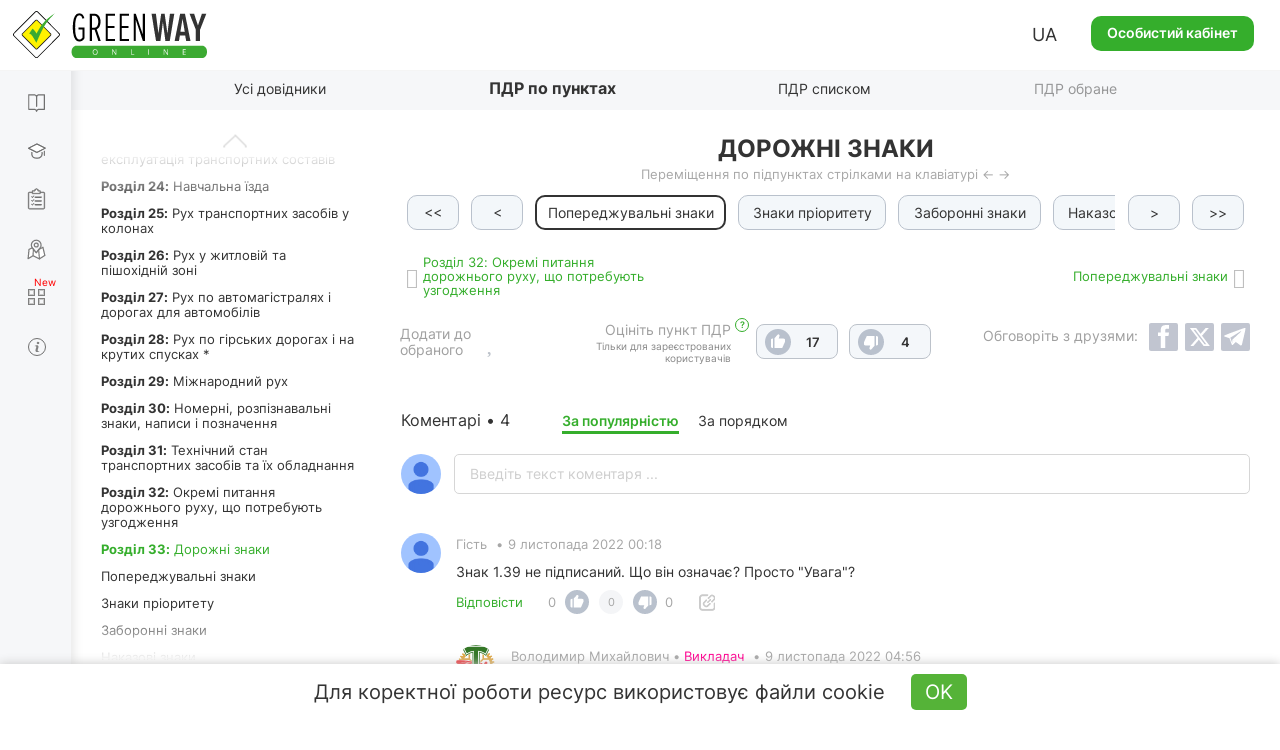

--- FILE ---
content_type: text/html; charset=UTF-8
request_url: https://green-way.com.ua/uk/dovidniki/pdr-slider/rozdil-33/punkt-15_ruh-transportnyh-zasobiv-masa-yakih-perevishchuje-t-zaboroneno
body_size: 51482
content:
<!DOCTYPE html>
<html lang="uk-UA">
<head>
    <meta charset="UTF-8">
    <meta name="viewport" content="width=device-width, initial-scale=1.0, user-scalable=yes, minimum-scale=0.25, maximum-scale=5.0">
    <meta http-equiv="X-UA-Compatible" content="IE=edge">
    <!--[if lt IE 9]><meta http-equiv="X-UA-Compatible" content="IE=edge,chrome=1"><![endif]-->
        <title>Правила дорожнього руху України (ПДР 2026) онлайн на сайті green-way.com.ua</title>
    <meta name="description" content="Білети з ПДР для складання іспиту в ГСЦ. У Правилах дорожнього руху України містяться: дорожні знаки, кольорові ілюстрації та коментарі юристів">
    <meta name="keywords" content="ПДР України 2026, іспит, білети, онлайн, правила дорожнього руху, тести з водіння">
<meta name="robots" content="noindex,nofollow">
    <meta property="og:title" content="Правила дорожнього руху України (ПДР 2026) онлайн на сайті green-way.com.ua" />
    <meta property="og:image" content="http://green-way.com.ua/themes/greenway/assets/images/share_no_image_square_2.jpg" />
    <meta property="og:image:secure_url" content="http://green-way.com.ua/themes/greenway/assets/images/share_no_image_square_2.jpg" />
    <meta property="og:url" content="https://green-way.com.ua/uk/dovidniki/pdr-slider/rozdil-33/punkt-15_ruh-transportnyh-zasobiv-masa-yakih-perevishchuje-t-zaboroneno" />
    <meta property="og:site_name" content="Green-way" />
    <meta property="og:description" content="Білети з ПДР для складання іспиту в ГСЦ. У Правилах дорожнього руху України містяться: дорожні знаки, кольорові ілюстрації та коментарі юристів" />
    <meta property="fb:app_id" content="157738768141506" />
        <link rel="alternate" hreflang="uk-UA" href="https://green-way.com.ua/uk/dovidniki/pdr-slider/rozdil-33/punkt-15_ruh-transportnyh-zasobiv-masa-yakih-perevishchuje-t-zaboroneno">
    <link rel="alternate" hreflang="ru-UA" href="https://green-way.com.ua/ru/dovidniki/pdr-slider/rozdil-33/punkt-15_ruh-transportnyh-zasobiv-masa-yakih-perevishchuje-t-zaboroneno">
    <link rel="alternate" hreflang="en-UA" href="https://green-way.com.ua/en/dovidniki/pdr-slider/rozdil-33/punkt-15_ruh-transportnyh-zasobiv-masa-yakih-perevishchuje-t-zaboroneno">
    <link href="https://green-way.com.ua/themes/remaster/assets/images/favicon.ico" rel="icon" type="image/x-icon">
    <!--<link href="https://green-way.com.ua/themes/remaster/assets/css/bootstrap.min.css" rel="stylesheet">
    <link href="https://green-way.com.ua/themes/remaster/assets/css/font-awesome.min.css?ver=1" rel="stylesheet">
    <link href="https://green-way.com.ua/themes/remaster/assets/css/layout.css?ver=91" rel="stylesheet">
    <link href="https://green-way.com.ua/themes/remaster/assets/css/home.css?ver=67" rel="stylesheet">
    <link href="https://green-way.com.ua/themes/remaster/assets/css/style.css?ver=287" rel="stylesheet">-->
    <link href="https://green-way.com.ua/themes/remaster/assets/css/style-min.css?ver=1011" rel="stylesheet">
    <link rel="stylesheet" href="https://green-way.com.ua/themes/remaster/assets/css/education2.css?ver=134">
    <script src="https://green-way.com.ua/themes/remaster/assets/javascript/jquery-3.3.1.min.js"></script>
    <script async src="https://www.googletagmanager.com/gtag/js?id=G-886ME40TE8"></script>
    <script>
        window.dataLayer = window.dataLayer || [];
        function gtag(){dataLayer.push(arguments);}
        gtag('js', new Date());
        gtag('config', 'G-886ME40TE8');
    </script>
        <!-- Facebook Pixel Code -->
    <script>
        !function(f,b,e,v,n,t,s)
        {if(f.fbq)return;n=f.fbq=function(){n.callMethod?
            n.callMethod.apply(n,arguments):n.queue.push(arguments)};
            if(!f._fbq)f._fbq=n;n.push=n;n.loaded=!0;n.version='2.0';
            n.queue=[];t=b.createElement(e);t.async=!0;
            t.src=v;s=b.getElementsByTagName(e)[0];
            s.parentNode.insertBefore(t,s)}(window,document,'script',
            'https://connect.facebook.net/en_US/fbevents.js');
        fbq('init', '211644325848152');
        fbq('track', 'PageView');
    </script>
    <noscript>
        <img height="1" width="1"
             src="https://www.facebook.com/tr?id=211644325848152&ev=PageView
		&noscript=1"/>
    </noscript>
    <!-- End Facebook Pixel Code -->
    <!-- TikTok Pixel Code Start -->
    <script>
        (function () {
            const botPattern = /bot|crawl|spider|preview|facebook|discord|telegram|fetch|slurp|wget|headless|phantom/i;
            const ua = navigator.userAgent;
            const isBot = botPattern.test(ua);
            const inIframe = window !== window.top;
            const isEnabledJS = typeof window !== 'undefined' && typeof document !== 'undefined';
            if (isBot || inIframe || !isEnabledJS) {
                console.log('[TikTok Pixel] Not loaded: Bot or suspicious environment');
                return;
            }
            if (window._ttq_loaded) return;
            window._ttq_loaded = true;

            !function (w, d, t) {
                w.TiktokAnalyticsObject = t;
                var ttq = w[t] = w[t] || [];
                ttq.methods = ["page","track","identify","instances","debug","on","off","once","ready","alias","group","enableCookie","disableCookie","holdConsent","revokeConsent","grantConsent"];
                ttq.setAndDefer = function(t, e){
                    t[e] = function(){ t.push([e].concat(Array.prototype.slice.call(arguments,0))) }
                };
                for (var i=0;i<ttq.methods.length;i++) ttq.setAndDefer(ttq, ttq.methods[i]);
                ttq.instance = function(t){
                    for (var e=ttq._i[t]||[], n=0;n<ttq.methods.length;n++) ttq.setAndDefer(e, ttq.methods[n]);
                    return e;
                };
                ttq.load = function(e, n){
                    var r="https://analytics.tiktok.com/i18n/pixel/events.js", o=n&&n.partner;
                    ttq._i = ttq._i || {}; ttq._i[e] = []; ttq._i[e]._u = r;
                    ttq._t = ttq._t || {}; ttq._t[e] = +new Date;
                    ttq._o = ttq._o || {}; ttq._o[e] = n || {};
                    n = document.createElement("script"); n.type="text/javascript"; n.async = true; n.src = r + "?sdkid=" + e + "&lib=" + t;
                    e = document.getElementsByTagName("script")[0]; e.parentNode.insertBefore(n,e);
                };

                ttq.load('D1I19OJC77U39E3O1CEG');
                ttq.page();

                async function prepareTikTokUserData(email, phone, userId) {
                    async function sha256(str) {
                        const encoder = new TextEncoder();
                        const data = encoder.encode(str.trim().toLowerCase());
                        if (!window.crypto || !window.crypto.subtle) {
                            console.error('Crypto API is not available in this environment.');
                            return null;
                        }
                        const hashBuffer = await window.crypto.subtle.digest('SHA-256', data);
                        const hashArray = Array.from(new Uint8Array(hashBuffer));
                        return hashArray.map(b => b.toString(16).padStart(2,'0')).join('');
                    }

                    function normalizePhone(phone) {
                        if (!phone) return null;
                        let cleaned = phone.replace(/\D/g,'');
                        if (cleaned.startsWith('38')) cleaned = cleaned.slice(2);
                        return cleaned.length ? cleaned : null;
                    }

                    const hashedEmail = email ? await sha256(email) : null;
                    const normalizedPhone = normalizePhone(phone);
                    const hashedPhone = normalizedPhone ? await sha256(normalizedPhone) : null;
                    const externalId = userId ? String(userId) : null;

                    return { email: hashedEmail, phone: hashedPhone, external_id: externalId };
                }

                            }(window, document, 'ttq');
        })();
    </script>
    <script>
        document.addEventListener("DOMContentLoaded", function() {
            if (!window.ttq) return;
            if (!window.location.pathname.toLowerCase().includes('/payment')) return;

            async function prepareTikTokUserData(email, phone, userId) {
                async function sha256(str) {
                    const encoder = new TextEncoder();
                    const data = encoder.encode(str.trim().toLowerCase());
                    const hashBuffer = await crypto.subtle.digest('SHA-256', data);
                    const hashArray = Array.from(new Uint8Array(hashBuffer));
                    return hashArray.map(b => b.toString(16).padStart(2,'0')).join('');
                }

                function normalizePhone(phone) {
                    if (!phone) return null;
                    let cleaned = phone.replace(/\D/g,'');
                    return cleaned.length ? cleaned : null;
                }

                const hashedEmail = email ? await sha256(email) : null;
                const normalizedPhone = normalizePhone(phone);
                const hashedPhone = normalizedPhone ? await sha256(normalizedPhone) : null;
                const externalId = userId ? String(userId) : null;

                return { email: hashedEmail, phone: hashedPhone, external_id: externalId };
            }

            (async () => {
                const userEmail = null;
                const userPhone = null;
                const userId = null;

                const userData = await prepareTikTokUserData(userEmail, userPhone, userId);

                ttq.track('InitiateCheckout', {
                    content_category: 'payment',
                    page_url: window.location.href,
                    email: userData.email,
                    phone: userData.phone,
                    external_id: userData.external_id
                });

                ttq.track('PaymentPageView', {
                    page_url: window.location.href,
                    email: userData.email,
                    phone: userData.phone,
                    external_id: userData.external_id
                });
            })();
        });
    </script>
    <script>
        (function() {
            try {
                const urlParams = new URLSearchParams(window.location.search);
                const ttclid = urlParams.get('ttclid');
                if (ttclid) {
                    document.cookie = "ttclid=" + ttclid + "; path=/; max-age=2592000; samesite=lax; secure";
                }
            } catch (e) {}
        })();
    </script>

    <!-- TikTok Pixel Code End -->
</head>
<body class="newDesign">
    <header id="header">
                    <span class="toggle-button-nav header-button mob_account_toggler" data-toggle="modal" data-target="#authorization" data-dismiss="modal">
                <img src="https://green-way.com.ua/themes/remaster/assets/images/private_office.png" alt="account">
            </span>
                            <a href="/uk"  id="main_logo" class="logo singleton no-user"><img src='https://green-way.com.ua/themes/remaster/assets/images/layout/logo2.svg' alt="Тести ПДР України online" title="Тести ПДР України online"></a>
                <div class="info">
                        <div class="lang_block hidden-sm hidden-xs">
                <div class="lang">UA</div>
                <div id="langSwitch">
                    <div>UA</div>
                                                                                                                    <div onclick="switchLocale('ru')">RU</div>
                                                                                                <div onclick="switchLocale('en')">EN</div>
                                                            </div>
            </div>
                            <a href="#" id="auth_link" class="btn-green" data-toggle="modal" data-target="#authorization">Особистий кабінет</a>
                    </div>
        <span id="mob_menu_toggler" class="toggle-button-nav header-button" data-toggle="modal" data-target="#mobTestMenu">
            <i></i><i></i><i></i>
        </span>
    </header>
    <nav>
        <div class="nav-block">
            <div class="nav-top">
                <div class="category books">
                    <div class="link">
                        <a href="/uk/dovidniki" class="singleton">Довідники</a>
                    </div>
                    <div class="dropdown">
                        <a href="/uk/dovidniki/pdr" class="singleton">ПДР</a>
                        <a href="/uk/dovidniki/pidruchnyk-z-vodinnja" class="singleton">Водіння авто</a>
                        <a href="/uk/dovidniki/pidruchnyk-po-vlashtuvannju-avtomobilja" class="singleton">Будова авто</a>
                        <a href="/uk/dovidniki/medychna-dopomoga" class="singleton">Меддопомога</a>
                        <a href="/uk/dovidniki/vash-advokat" class="singleton">Ваш адвокат</a>
                        <a href="/uk/test-pdd/information/penalty_information" class="singleton">Таблиця штрафів</a>
                    </div>
                </div>
                <div class="category courses">
                    <div class="link">
                        <a href="/uk/obuchenie" class="singleton">Навчання теорії</a>
                    </div>
                    <div class="dropdown -b">
                        <a href="/uk/obuchenie/all-courses" class="singleton">Усі курси</a>
                                                    <a href="/uk/samopidgotovka-z-pdr-online" class="singleton" rel="nofollow">Самопідготовка до іспиту з ПДР</a>
                                            </div>
                </div>
                <div class="category tests">
                    <div class="link">
                        <a href="/uk/test-pdd" class="singleton">Тести з ПДР</a>
                    </div>
                    <div class="dropdown">
                        <a href="/uk/test-pdd/sections" class="singleton">Запитання до теми</a>
                                            </div>
                </div>
                                <div class="category practical-courses">
                    <div class="link">
                        <a href="/uk/practical-courses" class="singleton">Iспит з водіння</a>
                    </div>
                </div>
                                <div class="category services">
                    <div class="link">
                        <div class="icon"><i></i><i></i><i></i><i></i></div>
                        <a href="/uk/services" class="singleton">Сервіси</a>
                    </div>
                    <div class="dropdown">
                        <a href="/uk/crossroads-constructor" class="singleton">Конструктор перехресть</a>
                        <a href="/uk/test-pdd/send-question" class="singleton">Запропонувати своє запитання</a>
                        <a href="/uk/test-pdd/pulse" class="singleton">Пульс країни</a>
                        <a href="/uk/news" class="singleton">Новини</a>
                    </div>
                </div>
                <div class="category driving-license">
                    <div class="link">
                        <a href="/uk/dovidniki/driving_license" class="singleton">Загальна інформація</a>
                    </div>
                    <div class="dropdown">
                        <a href="/uk/dovidniki/driving_license/part-1" class="singleton">Все про складання теоретичного іспиту в СЦ</a> <div class="dropdown">     <div>         <a href="/uk/dovidniki/driving_license/part-1#subsection_paragraph_part_1" class="singleton">Чи можна самостійно підготуватися до іспиту?</a>         <a href="/uk/dovidniki/driving_license/part-1#subsection_paragraph_part_5" class="singleton">З чого складається іспит?</a>         <a href="/uk/dovidniki/driving_license/part-1#subsection_paragraph_part_2" class="singleton">Яка процедура складання іспиту?</a>         <a href="/uk/dovidniki/driving_license/part-1#subsection_paragraph_part_11" class="singleton">Які тестові питання будуть на іспиті?</a>         <a href="/uk/dovidniki/driving_license/part-1#subsection_paragraph_part_10" class="singleton">Скільки спроб є для складання іспиту?</a>         <a href="/uk/dovidniki/driving_license/part-1#subsection_paragraph_part_6" class="singleton">Як легко підготуватися до іспиту?</a>         <a href="/uk/dovidniki/driving_license/part-1#subsection_paragraph_part_7" class="singleton">Як записатися на іспит в СЦ?</a>         <a href="/uk/dovidniki/driving_license/part-1#subsection_paragraph_part_12" class="singleton">Які документи необхідно мати та скільки це коштує?</a>         <a href="/uk/dovidniki/driving_license/part-1#subsection_paragraph_part_13" class="singleton">Чи можна оскаржити результати іспиту?</a>     </div> </div> <a href="/uk/dovidniki/driving_license/part-2" class="singleton">Все про складання практичного іспиту в СЦ</a> <div class="dropdown">     <div>         <a href="/uk/dovidniki/driving_license/part-2#subsection_paragraph_part_1" class="singleton">Коли можна йти складати практичний іспит?</a>         <a href="/uk/dovidniki/driving_license/part-2#subsection_paragraph_part_8" class="singleton">З яких етапів складається практичний іспит?</a>         <a href="/uk/dovidniki/driving_license/part-2#subsection_paragraph_part_7" class="singleton">Яка процедура складання практичного іспиту?</a>         <a href="/uk/dovidniki/driving_license/part-2#subsection_paragraph_part_9" class="singleton">Скільки спроб є для складання іспиту?</a>         <a href="/uk/dovidniki/driving_license/part-2#subsection_paragraph_part_5" class="singleton">За якими маршрутами приймаються іспити?</a>         <a href="/uk/dovidniki/driving_license/part-2#subsection_paragraph_part_6" class="singleton">Як записатися на практичний іспит в СЦ?</a>         <a href="/uk/dovidniki/driving_license/part-2#subsection_paragraph_part_10" class="singleton">Які документи необхідно мати та скільки це коштує?</a>         <a href="/uk/dovidniki/driving_license/part-2#subsection_paragraph_part_11" class="singleton">Які найпоширеніші помилки допускають на іспиті?</a>         <a href="/uk/dovidniki/driving_license/part-2#subsection_paragraph_part_12" class="singleton">Чи можна оскаржити результати практичного іспиту?</a>     </div> </div> <a href="/uk/dovidniki/driving_license/part-3" class="singleton">Все про обмін посвідчення водія через 2 роки</a> <div class="dropdown">     <div>         <a href="/uk/dovidniki/driving_license/part-3#subsection_paragraph_part_1" class="singleton">Які умови необхідно виконати, щоб отримати постійне посвідчення?</a>         <a href="/uk/dovidniki/driving_license/part-3#subsection_paragraph_part_2" class="singleton">Куди звертатися для обміну посвідчення?</a>         <a href="/uk/dovidniki/driving_license/part-3#subsection_paragraph_part_3" class="singleton">Які документи необхідно надати та скільки це коштує?</a>     </div> </div>
                    </div>
                </div>
            </div>
            <div class="nav-bottom">
                                <div class="block-video">
                    <img src='https://green-way.com.ua/themes/remaster/assets/images/layout/nav-video-banner2.jpg' alt="Video">
                </div>
                <div class="category help">
                    <div class="link">
                        <a href="/" class="how_it_works">Допомога</a>
                    </div>
                </div>
                <div class="category about">
                    <div class="link">
                        <a href="/test-pdd/about">Про сервіс</a>
                    </div>
                </div>
                <div class="social_icons">
                    <a class="tm" href="https://t.me/green_way_com_ua" target="_blank"></a>
                    <a class="in" href="https://www.instagram.com/green_way_drivingtest?igsh=MXZndmlzejdydnA3Yw== " target="_blank"></a>
                    <a class="fb" href="https://www.facebook.com/testpdd/" target="_blank"></a>
                    <a class="tt" href="https://www.tiktok.com/@green.way.online?_t=8o9OSD0WziA&_r=1" target="_blank"></a>
                    <a class="yt" href="https://www.youtube.com/channel/UCcl_2AkY69GYu7MobruzWUQ" target="_blank"></a>
                </div>
            </div>
            <div class="nav-clear"></div>
        </div>
    </nav>
    <div class="nav-background"></div>
    <main>
            <script>
    var qId = 0;
    var qids = [2120,2121,2122,2123,2124,2125,2126];

    function addParagraphHistoryLink(id, link, text) {
        var html = ' <b>(<a href="javascript:void(0)" class="comment-sign history" data-content="' + text + '">' + link + '</a>)</b>';
        if ($('#paragraph_' + id + ' > .text:last').html().trim().substr(-4) == '</p>') {
            $('#paragraph_' + id + ' > .text:last > p:last-child').append(html);
        } else {
            $('#paragraph_' + id + ' > .text:last').append(html);
        }
    }
</script>
    <div id="menu-header" class="menu-header literature pdd">
    <ul class="nav-menu-hidden">
        <li></li>
        <li class="singleton"><a href="/uk/dovidniki">Усі довідники</a></li>
                    <li class="singleton current-menu-li">ПДР по пунктах</li>
                            <li class="singleton"><a href="/uk/dovidniki/pdr/rozdil-33">ПДР списком</a></li>
                            <li style="opacity: 0.5;" data-toggle="modal" data-target="#authorization"><a href="javascript:void(0);">ПДР обране</a></li>
                <li></li>
    </ul>
</div><div class="container paragraphs menu-header-margin">
    <div id="menu-type" class="show">
        <div class="block">
            <div class="type-paragraph active">По пунктах</div>
            <div class="type-list"><a href="/">Списком</a></div>
        </div>
    </div>
    <div class="row">
        <div id="menu-box" style="height: 100%;">
            <div id="menu-prev"></div>
            <div class="box">
                <div>Зміст</div>
                <div class="search">
                    <input type="text" id="search" placeholder="Пошук" autocomplete="off">
                    <span class="error">Уведіть мінімум 3 символи</span>
                    <div class="btn-search"></div>
                </div>
                <ul>
                                                                                                                                                                    <li><a class="section" href="/uk/dovidniki/pdr-slider/rozdil-1"><b>Роздiл 1:</b> Загальні положення</a></li>
                                                                                                                                                                                                                    <li><a class="section" href="/uk/dovidniki/pdr-slider/rozdil-2"><b>Роздiл 2:</b> Обов’язки і права водіїв механічних транспортних засобів</a></li>
                                                                                                                                                                                                                    <li><a class="section" href="/uk/dovidniki/pdr-slider/rozdil-3"><b>Роздiл 3:</b> Рух транспортних засобів із спеціальними сигналами</a></li>
                                                                                                                                                                                                                    <li><a class="section" href="/uk/dovidniki/pdr-slider/rozdil-4"><b>Роздiл 4:</b> Обов’язки і права пішоходів</a></li>
                                                                                                                                                                                                                    <li><a class="section" href="/uk/dovidniki/pdr-slider/rozdil-5"><b>Роздiл 5:</b> Обов’язки і права пасажирів</a></li>
                                                                                                                                                                                                                    <li><a class="section" href="/uk/dovidniki/pdr-slider/rozdil-6"><b>Роздiл 6:</b> Вимоги до велосипедистів</a></li>
                                                                                                                                                                                                                    <li><a class="section" href="/uk/dovidniki/pdr-slider/rozdil-7"><b>Роздiл 7:</b> Вимоги до осіб, які керують гужовим транспортом, і погоничів тварин</a></li>
                                                                                                                                                                                                                    <li><a class="section" href="/uk/dovidniki/pdr-slider/rozdil-8"><b>Роздiл 8:</b> Регулювання дорожнього руху</a></li>
                                                                                                                                                                                                                    <li><a class="section" href="/uk/dovidniki/pdr-slider/rozdil-9"><b>Роздiл 9:</b> Попереджувальні сигнали</a></li>
                                                                                                                                                                                                                    <li><a class="section" href="/uk/dovidniki/pdr-slider/rozdil-10"><b>Роздiл 10:</b> Початок руху та зміна його напрямку</a></li>
                                                                                                                                                                                                                    <li><a class="section" href="/uk/dovidniki/pdr-slider/rozdil-11"><b>Роздiл 11:</b> Розташування транспортних засобів на дорозі</a></li>
                                                                                                                                                                                                                    <li><a class="section" href="/uk/dovidniki/pdr-slider/rozdil-12"><b>Роздiл 12:</b> Швидкість руху</a></li>
                                                                                                                                                                                                                    <li><a class="section" href="/uk/dovidniki/pdr-slider/rozdil-13"><b>Роздiл 13:</b> Дистанція, інтервал, зустрічний роз’їзд</a></li>
                                                                                                                                                                                                                    <li><a class="section" href="/uk/dovidniki/pdr-slider/rozdil-14"><b>Роздiл 14:</b> Обгін</a></li>
                                                                                                                                                                                                                    <li><a class="section" href="/uk/dovidniki/pdr-slider/rozdil-15"><b>Роздiл 15:</b> Зупинка і стоянка</a></li>
                                                                                                                                                                                                                    <li><a class="section" href="/uk/dovidniki/pdr-slider/rozdil-16"><b>Роздiл 16:</b> Проїзд перехресть</a></li>
                                                                                                                                                                                                                    <li><a class="section" href="/uk/dovidniki/pdr-slider/rozdil-17"><b>Роздiл 17:</b> Перевага маршрутних транспортних засобів</a></li>
                                                                                                                                                                                                                    <li><a class="section" href="/uk/dovidniki/pdr-slider/rozdil-18"><b>Роздiл 18:</b> Проїзд пішохідних переходів і зупинок транспортних засобів</a></li>
                                                                                                                                                                                                                    <li><a class="section" href="/uk/dovidniki/pdr-slider/rozdil-19"><b>Роздiл 19:</b> Користування зовнішніми світловими приладами</a></li>
                                                                                                                                                                                                                    <li><a class="section" href="/uk/dovidniki/pdr-slider/rozdil-20"><b>Роздiл 20:</b> Рух через залізничні переїзди</a></li>
                                                                                                                                                                                                                    <li><a class="section" href="/uk/dovidniki/pdr-slider/rozdil-21"><b>Роздiл 21:</b> Перевезення пасажирів</a></li>
                                                                                                                                                                                                                    <li><a class="section" href="/uk/dovidniki/pdr-slider/rozdil-22"><b>Роздiл 22:</b> Перевезення вантажу</a></li>
                                                                                                                                                                                                                    <li><a class="section" href="/uk/dovidniki/pdr-slider/rozdil-23"><b>Роздiл 23:</b> Буксирування та експлуатація транспортних составів</a></li>
                                                                                                                                                                                                                    <li><a class="section" href="/uk/dovidniki/pdr-slider/rozdil-24"><b>Роздiл 24:</b> Навчальна їзда</a></li>
                                                                                                                                                                                                                    <li><a class="section" href="/uk/dovidniki/pdr-slider/rozdil-25"><b>Роздiл 25:</b> Рух транспортних засобів у колонах</a></li>
                                                                                                                                                                                                                    <li><a class="section" href="/uk/dovidniki/pdr-slider/rozdil-26"><b>Роздiл 26:</b> Рух у житловій та пішохідній зоні</a></li>
                                                                                                                                                                                                                    <li><a class="section" href="/uk/dovidniki/pdr-slider/rozdil-27"><b>Роздiл 27:</b> Рух по автомагістралях і дорогах для автомобілів</a></li>
                                                                                                                                                                                                                    <li><a class="section" href="/uk/dovidniki/pdr-slider/rozdil-28"><b>Роздiл 28:</b> Рух по гірських дорогах і на крутих спусках *</a></li>
                                                                                                                                                                                                                    <li><a class="section" href="/uk/dovidniki/pdr-slider/rozdil-29"><b>Роздiл 29:</b> Міжнародний рух</a></li>
                                                                                                                                                                                                                    <li><a class="section" href="/uk/dovidniki/pdr-slider/rozdil-30"><b>Роздiл 30:</b> Номерні, розпізнавальні знаки, написи і позначення</a></li>
                                                                                                                                                                                                                    <li><a class="section" href="/uk/dovidniki/pdr-slider/rozdil-31"><b>Роздiл 31:</b> Технічний стан транспортних засобів та їх обладнання</a></li>
                                                                                                                                                                                                                    <li><a class="section" href="/uk/dovidniki/pdr-slider/rozdil-32"><b>Роздiл 32:</b> Окремі питання дорожнього руху, що потребують узгодження</a></li>
                                                                                                                                                                                                                    <li><a class="section" href="/uk/dovidniki/pdr-slider/rozdil-33"><b>Роздiл 33:</b> Дорожні знаки</a></li>
                                                                                                                                                                                                                    <li><a class="section" href="/uk/dovidniki/pdr-slider/rozdil-34">Попереджувальні знаки</a></li>
                                                                                                                                                                                    <li><a class="section" href="/uk/dovidniki/pdr-slider/rozdil-35">Знаки пріоритету</a></li>
                                                                                                                                                                                    <li><a class="section" href="/uk/dovidniki/pdr-slider/rozdil-36">Заборонні знаки</a></li>
                                                                                                                                                                                    <li><a class="section" href="/uk/dovidniki/pdr-slider/rozdil-37">Наказові знаки</a></li>
                                                                                                                                                                                    <li><a class="section" href="/uk/dovidniki/pdr-slider/rozdil-38">Інформаційно-вказівні знаки</a></li>
                                                                                                                                                                                    <li><a class="section" href="/uk/dovidniki/pdr-slider/rozdil-39">Знаки сервісу</a></li>
                                                                                                                                                                                    <li><a class="section" href="/uk/dovidniki/pdr-slider/rozdil-40">Таблички до дорожніх знаків</a></li>
                                                                                                                                                                                    <li><a class="section" href="/uk/dovidniki/pdr-slider/rozdil-42"><b>Роздiл 34:</b> Дорожня розмітка</a></li>
                                                                                                                                                        </ul>
            </div>
            <div id="menu-next" style="display: block;"></div>
        </div>
        <div class="col-sm-12" style="float: none;">
                            <h1>Дорожні знаки</h1>
                                    <div class="slider-info">Переміщення по підпунктах стрілками на клавіатурі ← →</div>
            <div class="slider-info mob">Переміщення між підпунктами свайпом ліворуч-праворуч</div>
            <div class="text-center block_pagination loading" style="z-index:50">
                <div class="hsscrollbar">
                    <div class="hshandle">
                        <div class="hsmousearea"></div>
                    </div>
                </div>
                <div class="toStart arrow-hidden"><<</div>
                <div class="scroll_to_left hidden-xs"><</div>
                <div class="pagination-paragraph">
                    <ul class="pagination">
                                                                                    <li class="numbers" data-toggle="tab" data-id="2120" href="#paragraph_poperedzhuvalni-znaki" onclick="document.title='';$('meta[name=\'description\']').attr('content', '');$('meta[name=\'keywords\']').attr('content', '');$('.CodeMirror-focused').removeClass('CodeMirror-focused');qId=2120;if (typeof showComment !== 'undefined') showComment('paragraph_2120')">Попереджувальні знаки</li>
                                                                                                                <li class="numbers" data-toggle="tab" data-id="2121" href="#paragraph_znaki-prioritetu" onclick="document.title='';$('meta[name=\'description\']').attr('content', '');$('meta[name=\'keywords\']').attr('content', '');$('.CodeMirror-focused').removeClass('CodeMirror-focused');qId=2121;if (typeof showComment !== 'undefined') showComment('paragraph_2121')">Знаки пріоритету</li>
                                                                                                                <li class="numbers" data-toggle="tab" data-id="2122" href="#paragraph_zaboronni-znaki" onclick="document.title='';$('meta[name=\'description\']').attr('content', '');$('meta[name=\'keywords\']').attr('content', '');$('.CodeMirror-focused').removeClass('CodeMirror-focused');qId=2122;if (typeof showComment !== 'undefined') showComment('paragraph_2122')">Заборонні знаки</li>
                                                                                                                <li class="numbers" data-toggle="tab" data-id="2123" href="#paragraph_nakazovi-znaki" onclick="document.title='';$('meta[name=\'description\']').attr('content', '');$('meta[name=\'keywords\']').attr('content', '');$('.CodeMirror-focused').removeClass('CodeMirror-focused');qId=2123;if (typeof showComment !== 'undefined') showComment('paragraph_2123')">Наказові знаки</li>
                                                                                                                <li class="numbers" data-toggle="tab" data-id="2124" href="#paragraph_informacyino-vkazivni-znaki" onclick="document.title='';$('meta[name=\'description\']').attr('content', '');$('meta[name=\'keywords\']').attr('content', '');$('.CodeMirror-focused').removeClass('CodeMirror-focused');qId=2124;if (typeof showComment !== 'undefined') showComment('paragraph_2124')">Інформаційно-вказівні знаки</li>
                                                                                                                <li class="numbers" data-toggle="tab" data-id="2125" href="#paragraph_znaki-servisu" onclick="document.title='';$('meta[name=\'description\']').attr('content', '');$('meta[name=\'keywords\']').attr('content', '');$('.CodeMirror-focused').removeClass('CodeMirror-focused');qId=2125;if (typeof showComment !== 'undefined') showComment('paragraph_2125')">Знаки сервісу</li>
                                                                                                                <li class="numbers" data-toggle="tab" data-id="2126" href="#paragraph_tablichki-do-dorozhnih-znakiv" onclick="document.title='';$('meta[name=\'description\']').attr('content', '');$('meta[name=\'keywords\']').attr('content', '');$('.CodeMirror-focused').removeClass('CodeMirror-focused');qId=2126;if (typeof showComment !== 'undefined') showComment('paragraph_2126')">Таблички до дорожніх знаків</li>
                                                                        </ul>
                </div>
                <div class="toEnd arrow-hidden">>></div>
                <div class="scroll_to_right hidden-xs">></div>
            </div>
                        <div id="swipezone" class="tab-content">
                <div id="paragraph_" class="paragraph tab-pane active">
                    <div class="loading-block" style="display: inline-block;opacity: 1;"><img src="https://green-way.com.ua/themes/remaster/assets/images/loading.gif" alt="Завантаження" title="Завантаження" style="width:100px;height:auto;"></div>
                </div>
                <div class="nav-block list hide">
                    <div class="nav-left"><i class="fa fa-caret-left" aria-hidden="true"></i><a class="no-desc" href=""></a></div>
                    <div class="nav-center"><a class="no-desc" href="/uk/dovidniki/pdr-slider"><img src="https://green-way.com.ua/themes/remaster/assets/images/pdd-menu-button.png" alt="Pdd-menu"></a></div>
                    <div class="nav-right"><i class="fa fa-caret-right" aria-hidden="true"></i><a class="no-desc" href=""></a></div>
                </div>
                <div class="social_block hide">
                    <div class="like_block" style="opacity: 0; pointer-events: none">
    <div>
        <div>
                            <span class="like_description">Оцініть пункт ПДР<span class="help-text -b"><div class="icon"><span>?</span></div><div class="description">Правила дорожнього руху недосконалі. Ваша оцінка зможе надалі вплинути на їх зміни та поліпшення</div></span></span>
                <span class="like_for_registered">Тільки для зареєстрованих користувачів</span>
                    </div>
        <div id="like_block_0">
            <span class="like nonpressed"></span>
            <span class="dislike nonpressed"></span>
        </div>
    </div>
    <span data-toggle="modal" data-target="#authorization" class="addtofav" id="addtofav_0" style="cursor: pointer;">
        <div class="addtofav_desc">
            <span>Додати до обраного</span>
        </div>
        <div class="img"><span style="margin-left: 5px;"></span></div>
    </span>
    <div class="addtofav_description"><a href="/uk/test-pdd/favorites" rel="nofollow">Перейти до обраного</a></div>
</div>                </div>
            </div>
            <div class="holder-btn-socials no-auth hide" id="container-social">
                <span>Обговоріть з друзями:</span>
                <button id="fbShare"></button>
                <button id="twitterShare"></button>
                <button id="tgShare"></button>
            </div>
            <div id="pdd-comments" class="pdd-comments hide">
                    <div class="row">
        <div class="col-sm-12">
            <div class="comments-block">
                <div class="comment-length">Коментарі •</div>
                <div class="comment-sort-switcher">
                    <div class="comment-sort selected"><span><a id="sort-rate" onclick="sortComments('data-rate')">За популярністю</a></span></div>
                    <div class="comment-sort"><span><a id="sort-date" onclick="sortComments('data-date')">За порядком</a></span></div>
                </div>
                                    <div class="new-comment">
                        <input type="hidden" value="Гость">
                        <div class="photo">
                            <img src="/themes/greenway/assets/images/photo.jpg" alt="user-photo">
                        </div>
                        <div class="textarea-block">
                            <textarea id="new-comment" placeholder="Введіть текст коментаря ..."></textarea>
                            <div class="attachments" style="display: none;">
                                <div class="attachments-slider">
                                    <ul class="pagination">
                                    </ul>
                                </div>
                            </div>
                            <form id="upload" style="display: none">
                                <input type="file" accept="image/*" name="image" multiple onchange="$(this).parent().submit()" />
                            </form>
                            <div class="buttons">
                                <button class="send" data-target="paragraph_2120">Відправити</button><button class="close">×</button>
                            </div>
                        </div>
                    </div>
                                                    <div id="" class="comments" data-sort="data-date">
                        <div class="loading-block" style="display: inline-block;opacity: 1;"><img src="https://green-way.com.ua/themes/remaster/assets/images/loading.gif" alt="Завантаження" title="Завантаження" style="width:100px;height:auto;"></div>
                    </div>
                            </div>
        </div>
    </div>
    <div class="modal fade" tabindex="-1"  id="bigPhoto" style="z-index: 2000;">
        <div class="modal-dialog modal-md">
            <div class="modal-content">
                <div class="modal-header">
                    <button class="close" type="button" data-dismiss="modal">&times;</button>
                </div>
                <div class="modal-body" role="form">
                    <div id="bigPhoto_block">
                        <div class="title upper_case">Занадто велика фотографія</div>
                        <div class="info center">Розмір фотографії не має перевищувати <br> 2 мегабайти.</div>
                    </div>
                </div>
            </div>
        </div>
    </div>
    <div class="modal fade" tabindex="-1"  id="commentImageTypeError" >
        <div class="modal-dialog modal-md">
            <div class="modal-content">
                <div class="modal-header">
                    <button class="close" type="button" data-dismiss="modal">&times;</button>
                </div>
                <div class="modal-body" role="form">
                    <div id="wrongFomratPhoto_block">
                        <div class="title upper_case">Неприпустимий формат</div>
                        <div class="info center">Будь ласка, завантажте зображення (jpg, jpeg, png, bmp, heic)</div>
                    </div>
                </div>
            </div>
        </div>
    </div>
    <div class="modal fade" tabindex="-1"  id="commentDelete">
        <div class="modal-dialog modal-md">
            <div class="modal-content">
                <div class="modal-header">
                    <button class="close" type="button" data-dismiss="modal">&times;</button>
                </div>
                <div class="modal-body" role="form">
                    <div id="commentDelete_block">
                        <div class="title upper_case">Ви впевнені, що хочете видалити коментар?</div>
                        <div class="send two-buttons">
                            <button type="button" class="btn btn-white">ТАК</button>
                            <button type="button" data-dismiss="modal" class="btn btn-white">НІ</button>
                        </div>
                    </div>
                    <div id="commentDeleteSuccess_block">
                        <div class="title upper_case">Коментар видалено успішно</div>
                    </div>
                </div>
            </div>
        </div>
    </div>
    <div class="modal fade" tabindex="-1"  id="commentOnModeration">
        <div class="modal-dialog modal-md">
            <div class="modal-content">
                <div class="modal-header">
                    <button class="close" type="button" data-dismiss="modal">&times;</button>
                </div>
                <div class="modal-body" role="form">
                    <div id="commentOnModeration_block">
                        <div class="title">Ваш коментар відобразиться на сайті після модерації, оскільки він містить посилання</div>
                    </div>
                </div>
            </div>
        </div>
    </div>
    <div class="modal fade" tabindex="-1"  id="commentDeleted" style="z-index: 2000;">
        <div class="modal-dialog modal-md">
            <div class="modal-content">
                <div class="modal-header">
                    <button class="close" type="button" data-dismiss="modal">&times;</button>
                </div>
                <div class="modal-body" style="margin: -5px 0 15px;">
                    <div id="popupCommentDeleted_block">
                        <div class="text-center" style="font-size: 16px;">Йой, коментар був видалений користувачем</div>
                    </div>
                </div>
            </div>
        </div>
    </div>
    <script>
        function reloadSlider(slider) {
            var options = {
                horizontal: 1,
                itemNav: 'basic',
                speed: 200,
                mouseDragging: 1,
                touchDragging: 1
            };
            var $frame = $(slider + ' .slider_content');
            $frame.sly(options);
        }
        var apiUrl = "https://api.green-way.com.ua/";
        var userId = "";
        var entityType = "paragraph";
        var entities = "2120,2121,2122,2123,2124,2125,2126";
        var nMoreElements = "Показати ще %";
        var textPopupCommentDeletedCourse = "Цей коментар міститься в недоступному для вас розділі";
        var transJust = "щойно";
        var transCorrected = "виправлено модератором";
        var transAnswer = "Відповісти";
        var transComplain = "Поскаржитися";
        var transEdit = "Змінити";
        var transDelete = "Видалити";
        var transSend = "Відправити";
        var transCommentText = "Введіть текст коментаря ...";
        var transUserDeleted = "Користувача видалено";
        var transUserGuest = "Гість";
        var transModeratorComment = "Модератор";
        var transTeacherComment = "Викладач";
        var text_attach_images = "Додати зображення";
        var per_page = 50;
        var textCopied = "Скопійовано";
        var transCommentEditAttention = "У разі зміни тексту коментаря більш ніж на 20 % його рейтинг буде обнулений";
        var pdds = [{"id":1,"text":"1.1","section_id":1,"parent_id":null,"seo_url":"1"},{"id":2,"text":"1.2","section_id":1,"parent_id":null,"seo_url":"2"},{"id":3,"text":"1.3","section_id":1,"parent_id":null,"seo_url":"3"},{"id":4,"text":"1.4","section_id":1,"parent_id":null,"seo_url":"4"},{"id":5,"text":"1.5","section_id":1,"parent_id":null,"seo_url":"5"},{"id":6,"text":"1.6","section_id":1,"parent_id":null,"seo_url":"6"},{"id":7,"text":"1.7","section_id":1,"parent_id":null,"seo_url":"7"},{"id":8,"text":"1.8","section_id":1,"parent_id":null,"seo_url":"8"},{"id":9,"text":"1.9","section_id":1,"parent_id":null,"seo_url":"9"},{"id":10,"text":"1.10","section_id":1,"parent_id":null,"seo_url":"10"},{"id":11,"text":"\u0430\u0432\u0442\u043e\u0431\u0443\u0441","section_id":1,"parent_id":10,"seo_url":"10_avtobus"},{"id":12,"text":"\u0430\u0432\u0442\u043e\u043c\u0430\u0433\u0456\u0441\u0442\u0440\u0430\u043b\u044c","section_id":1,"parent_id":10,"seo_url":"10_avtomaghistral"},{"id":14,"text":"\u0430\u0432\u0442\u043e\u043c\u043e\u0431\u0456\u043b\u044c\u043d\u0430 \u0434\u043e\u0440\u043e\u0433\u0430, \u0432\u0443\u043b\u0438\u0446\u044f (\u0434\u043e\u0440\u043e\u0433\u0430)","section_id":1,"parent_id":10,"seo_url":"10_avtomobilna-doroga-vulycja-doroga"},{"id":15,"text":"\u0430\u0432\u0442\u043e\u043c\u043e\u0431\u0456\u043b\u044c\u043d\u0456 \u0434\u043e\u0440\u043e\u0433\u0438 \u0434\u0435\u0440\u0436\u0430\u0432\u043d\u043e\u0433\u043e \u0437\u043d\u0430\u0447\u0435\u043d\u043d\u044f","section_id":1,"parent_id":10,"seo_url":"10_avtomobilni-dorogy-derzhavnogo-znachennja"},{"id":16,"text":"\u0430\u0432\u0442\u043e\u043f\u043e\u0457\u0437\u0434 (\u0442\u0440\u0430\u043d\u0441\u043f\u043e\u0440\u0442\u043d\u0438\u0439 \u0441\u043e\u0441\u0442\u0430\u0432)","section_id":1,"parent_id":10,"seo_url":"10_avtopoizd-transportnyj-sostav"},{"id":17,"text":"\u0431\u0435\u0437\u043f\u0435\u0447\u043d\u0430 \u0434\u0438\u0441\u0442\u0430\u043d\u0446\u0456\u044f","section_id":1,"parent_id":10,"seo_url":"10_bezpechna-dystancija"},{"id":18,"text":"\u0431\u0435\u0437\u043f\u0435\u0447\u043d\u0438\u0439 \u0456\u043d\u0442\u0435\u0440\u0432\u0430\u043b","section_id":1,"parent_id":10,"seo_url":"10_bezpechnyj-interval"},{"id":19,"text":"\u0431\u0435\u0437\u043f\u0435\u0447\u043d\u0430 \u0448\u0432\u0438\u0434\u043a\u0456\u0441\u0442\u044c","section_id":1,"parent_id":10,"seo_url":"10_bezpechna-shvydkist"},{"id":20,"text":"\u0431\u0443\u043a\u0441\u0438\u0440\u0443\u0432\u0430\u043d\u043d\u044f","section_id":1,"parent_id":10,"seo_url":"10_buksiruvannja"},{"id":21,"text":"\u0432\u0430\u043d\u0442\u0430\u0436\u043d\u0438\u0439 \u0430\u0432\u0442\u043e\u043c\u043e\u0431\u0456\u043b\u044c","section_id":1,"parent_id":10,"seo_url":"10_vantazhnyj-avtomobil"},{"id":22,"text":"\u0432\u0435\u043b\u043e\u0441\u0438\u043f\u0435\u0434","section_id":1,"parent_id":10,"seo_url":"10_velosyped"},{"id":23,"text":"\u0432\u0435\u043b\u043e\u0441\u0438\u043f\u0435\u0434\u0438\u0441\u0442","section_id":1,"parent_id":10,"seo_url":"10_velosypedyst"},{"id":24,"text":"\u0432\u0435\u043b\u043e\u0441\u0438\u043f\u0435\u0434\u043d\u0430 \u0434\u043e\u0440\u0456\u0436\u043a\u0430","section_id":1,"parent_id":10,"seo_url":"10_velosipedna-dorizhka"},{"id":2048,"text":"\u0432\u0435\u043b\u043e\u0441\u0438\u043f\u0435\u0434\u043d\u0430 \u0441\u043c\u0443\u0433\u0430","section_id":1,"parent_id":10,"seo_url":"10_velosypedna-smuha"},{"id":2049,"text":"\u0432\u0435\u043b\u043e\u0441\u0438\u043f\u0435\u0434\u043d\u0438\u0439 \u043f\u0435\u0440\u0435\u0457\u0437\u0434","section_id":1,"parent_id":10,"seo_url":"10_velosypednyy-pereyizd"},{"id":25,"text":"\u0432\u0438\u0434\u0438\u043c\u0456\u0441\u0442\u044c \u0443 \u043d\u0430\u043f\u0440\u044f\u043c\u043a\u0443 \u0440\u0443\u0445\u0443","section_id":1,"parent_id":10,"seo_url":"10_vydymist-u-naprjamku-ruhu"},{"id":26,"text":"\u0432\u0438\u043c\u0443\u0448\u0435\u043d\u0430 \u0437\u0443\u043f\u0438\u043d\u043a\u0430","section_id":1,"parent_id":10,"seo_url":"10_vymushena-zupynka"},{"id":27,"text":"\u0432\u0438\u043f\u0435\u0440\u0435\u0434\u0436\u0435\u043d\u043d\u044f","section_id":1,"parent_id":10,"seo_url":"10_vyperedzhennja"},{"id":28,"text":"\u0432\u043b\u0430\u0441\u043d\u0438\u043a \u0442\u0440\u0430\u043d\u0441\u043f\u043e\u0440\u0442\u043d\u043e\u0433\u043e \u0437\u0430\u0441\u043e\u0431\u0443","section_id":1,"parent_id":10,"seo_url":"10_vlasnyk-transportnogo-zasobu"},{"id":29,"text":"\u0432\u043e\u0434\u0456\u0439","section_id":1,"parent_id":10,"seo_url":"10_vodij"},{"id":30,"text":"\u0433\u0430\u0431\u0430\u0440\u0438\u0442\u043d\u043e-\u0432\u0430\u0433\u043e\u0432\u0438\u0439 \u043a\u043e\u043d\u0442\u0440\u043e\u043b\u044c","section_id":1,"parent_id":10,"seo_url":"10_gabarytno-vagovyj-kontrol"},{"id":31,"text":"\u0433\u0430\u0437\u043e\u043d","section_id":1,"parent_id":10,"seo_url":"10_ghazon"},{"id":32,"text":"\u0433\u0430\u043b\u044c\u043c\u043e\u0432\u0438\u0439 \u0448\u043b\u044f\u0445","section_id":1,"parent_id":10,"seo_url":"10_galmovyj-shljah"},{"id":33,"text":"\u0433\u043e\u043b\u043e\u0432\u043d\u0430 \u0434\u043e\u0440\u043e\u0433\u0430","section_id":1,"parent_id":10,"seo_url":"10_golovna-doroga"},{"id":34,"text":"\u0434\u0430\u0442\u0438 \u0434\u043e\u0440\u043e\u0433\u0443","section_id":1,"parent_id":10,"seo_url":"10_daty-dorogu"},{"id":35,"text":"\u0434\u0435\u043d\u043d\u0456 \u0445\u043e\u0434\u043e\u0432\u0456 \u0432\u043e\u0433\u043d\u0456","section_id":1,"parent_id":10,"seo_url":"10_denni-hodovi-vogni"},{"id":1960,"text":"\u0434\u0438\u0442\u044f\u0447\u0430 \u0443\u0442\u0440\u0438\u043c\u0443\u044e\u0447\u0430 \u0441\u0438\u0441\u0442\u0435\u043c\u0430","section_id":1,"parent_id":10,"seo_url":"10_dityacha-utrimuyucha-sistema"},{"id":36,"text":"\u0434\u043e\u0437\u0432\u043e\u043b\u0435\u043d\u0430 \u043c\u0430\u043a\u0441\u0438\u043c\u0430\u043b\u044c\u043d\u0430 \u043c\u0430\u0441\u0430","section_id":1,"parent_id":10,"seo_url":"10_dozvolena-maksymalna-masa"},{"id":2114,"text":"\u0434\u043e\u0437\u0432\u043e\u043b\u0435\u043d\u0435 \u043c\u0430\u043a\u0441\u0438\u043c\u0430\u043b\u044c\u043d\u0435 \u043d\u0430\u0432\u0430\u043d\u0442\u0430\u0436\u0435\u043d\u043d\u044f \u043d\u0430 \u0432\u0456\u0441\u044c","section_id":1,"parent_id":10,"seo_url":"10_dozvolene_maksymalne_navantazhennya_na_vis"},{"id":2115,"text":"\u0434\u043e\u0437\u0432\u043e\u043b\u0435\u043d\u0456 \u043c\u0430\u043a\u0441\u0438\u043c\u0430\u043b\u044c\u043d\u0456 \u0440\u043e\u0437\u043c\u0456\u0440\u0438","section_id":1,"parent_id":10,"seo_url":"10_dozvoleni_maksymalni_rozmiry"},{"id":37,"text":"\u0434\u043e\u0440\u043e\u0436\u043d\u044c\u043e-\u0442\u0440\u0430\u043d\u0441\u043f\u043e\u0440\u0442\u043d\u0430 \u043f\u0440\u0438\u0433\u043e\u0434\u0430","section_id":1,"parent_id":10,"seo_url":"10_dorozhno-transportna-prygoda"},{"id":38,"text":"\u0434\u043e\u0440\u043e\u0436\u043d\u0456 \u0440\u043e\u0431\u043e\u0442\u0438","section_id":1,"parent_id":10,"seo_url":"10_dorozhni-roboty"},{"id":39,"text":"\u0434\u043e\u0440\u043e\u0436\u043d\u0456 \u0443\u043c\u043e\u0432\u0438","section_id":1,"parent_id":10,"seo_url":"10_dorozhni-umovy"},{"id":40,"text":"\u0434\u043e\u0440\u043e\u0436\u043d\u044f \u043e\u0431\u0441\u0442\u0430\u043d\u043e\u0432\u043a\u0430","section_id":1,"parent_id":10,"seo_url":"10_dorozhnja-obstanovka"},{"id":1969,"text":"\u0434\u043e\u0440\u043e\u0436\u043d\u044f \u0441\u0442\u0430\u043d\u0446\u0456\u044f \u043f\u0430\u0442\u0440\u0443\u043b\u044c\u043d\u043e\u0457 \u043f\u043e\u043b\u0456\u0446\u0456\u0457","section_id":1,"parent_id":10,"seo_url":"10_dorozhnaya-stantsiya-patrulnoy-politsi"},{"id":41,"text":"\u0435\u043a\u0441\u043f\u043b\u0443\u0430\u0442\u0430\u0446\u0456\u044f \u0442\u0440\u0430\u043d\u0441\u043f\u043e\u0440\u0442\u043d\u043e\u0433\u043e \u0441\u043e\u0441\u0442\u0430\u0432\u0430","section_id":1,"parent_id":10,"seo_url":"10_ekspluatacija-transportnogo-sostava"},{"id":42,"text":"\u0435\u0441\u0442\u0430\u043a\u0430\u0434\u0430","section_id":1,"parent_id":10,"seo_url":"10_estakada"},{"id":43,"text":"\u0436\u0438\u0442\u043b\u043e\u0432\u0430 \u0437\u043e\u043d\u0430","section_id":1,"parent_id":10,"seo_url":"10_zhytlova-zona"},{"id":44,"text":"\u0437\u0430\u043b\u0438\u0448\u0435\u043d\u043d\u044f \u043c\u0456\u0441\u0446\u044f \u0434\u043e\u0440\u043e\u0436\u043d\u044c\u043e-\u0442\u0440\u0430\u043d\u0441\u043f\u043e\u0440\u0442\u043d\u043e\u0457 \u043f\u0440\u0438\u0433\u043e\u0434\u0438","section_id":1,"parent_id":10,"seo_url":"10_zalyshennja-miscja-dorozhno-transportnoi-prygody"},{"id":45,"text":"\u0437\u0430\u043b\u0456\u0437\u043d\u0438\u0447\u043d\u0438\u0439 \u043f\u0435\u0440\u0435\u0457\u0437\u0434","section_id":1,"parent_id":10,"seo_url":"10_zaliznychnyj-pereizd"},{"id":46,"text":"\u0437\u0430\u0441\u043b\u0456\u043f\u043b\u0435\u043d\u043d\u044f","section_id":1,"parent_id":10,"seo_url":"10_zasliplennja"},{"id":47,"text":"\u0437\u0443\u043f\u0438\u043d\u043a\u0430","section_id":1,"parent_id":10,"seo_url":"10_zupynka"},{"id":48,"text":"\u043a\u043e\u043b\u043e\u043d\u0430 \u043f\u0456\u0448\u043e\u0445\u043e\u0434\u0456\u0432","section_id":1,"parent_id":10,"seo_url":"10_kolona-pishohodiv"},{"id":49,"text":"\u043a\u043e\u043b\u043e\u043d\u0430 \u0442\u0440\u0430\u043d\u0441\u043f\u043e\u0440\u0442\u043d\u0438\u0445 \u0437\u0430\u0441\u043e\u0431\u0456\u0432","section_id":1,"parent_id":10,"seo_url":"10_kolona-transportnyh-zasobiv"},{"id":50,"text":"\u043a\u0440\u0430\u0439 \u043f\u0440\u043e\u0457\u0437\u043d\u043e\u0457 \u0447\u0430\u0441\u0442\u0438\u043d\u0438 (\u0434\u043b\u044f \u043d\u0435\u0440\u0435\u0439\u043a\u043e\u0432\u0438\u0445 \u0442\u0440\u0430\u043d\u0441\u043f\u043e\u0440\u0442\u043d\u0438\u0445 \u0437\u0430\u0441\u043e\u0431\u0456\u0432)","section_id":1,"parent_id":10,"seo_url":"10_kraj-proiznoi-chastyny-dlja-nerejkovyh-transportnyh-zasobiv"},{"id":51,"text":"\u043a\u0440\u0430\u0439\u043d\u0454 \u043f\u043e\u043b\u043e\u0436\u0435\u043d\u043d\u044f \u043d\u0430 \u043f\u0440\u043e\u0457\u0437\u043d\u0456\u0439 \u0447\u0430\u0441\u0442\u0438\u043d\u0456","section_id":1,"parent_id":10,"seo_url":"10_krajne-polozhennja-na-proiznij-chastyni"},{"id":52,"text":"\u043a\u0440\u0456\u0441\u043b\u043e \u043a\u043e\u043b\u0456\u0441\u043d\u0435","section_id":1,"parent_id":10,"seo_url":"10_krislo-kolisne"},{"id":53,"text":"\u043b\u0435\u0433\u043a\u043e\u0432\u0438\u0439 \u0430\u0432\u0442\u043e\u043c\u043e\u0431\u0456\u043b\u044c","section_id":1,"parent_id":10,"seo_url":"10_legkovyj-avtomobil"},{"id":54,"text":"\u043c\u0430\u043d\u0435\u0432\u0440\u0443\u0432\u0430\u043d\u043d\u044f (\u043c\u0430\u043d\u0435\u0432\u0440)","section_id":1,"parent_id":10,"seo_url":"10-manevruvannya-manevr"},{"id":55,"text":"\u043c\u0430\u0440\u0448\u0440\u0443\u0442\u043d\u0456 \u0442\u0440\u0430\u043d\u0441\u043f\u043e\u0440\u0442\u043d\u0456 \u0437\u0430\u0441\u043e\u0431\u0438 (\u0442\u0440\u0430\u043d\u0441\u043f\u043e\u0440\u0442\u043d\u0456 \u0437\u0430\u0441\u043e\u0431\u0438 \u0437\u0430\u0433\u0430\u043b\u044c\u043d\u043e\u0433\u043e \u043a\u043e\u0440\u0438\u0441\u0442\u0443\u0432\u0430\u043d\u043d\u044f)","section_id":1,"parent_id":10,"seo_url":"10_marshrutni-transportni-zasoby-transportni-zasoby-zagalnogo-korystuvannja"},{"id":56,"text":"\u043c\u0435\u0445\u0430\u043d\u0456\u0447\u043d\u0438\u0439 \u0442\u0440\u0430\u043d\u0441\u043f\u043e\u0440\u0442\u043d\u0438\u0439 \u0437\u0430\u0441\u0456\u0431","section_id":1,"parent_id":10,"seo_url":"10_mehanichnyj-transportnyj-zasib"},{"id":57,"text":"\u043c\u0456\u043a\u0440\u043e\u0430\u0432\u0442\u043e\u0431\u0443\u0441","section_id":1,"parent_id":10,"seo_url":"10_mikroavtobus"},{"id":58,"text":"\u043c\u0456\u0441\u0442","section_id":1,"parent_id":10,"seo_url":"10_mist"},{"id":59,"text":"\u043c\u043e\u043f\u0435\u0434","section_id":1,"parent_id":10,"seo_url":"10_moped"},{"id":60,"text":"\u043c\u043e\u0442\u043e\u0446\u0438\u043a\u043b","section_id":1,"parent_id":10,"seo_url":"10_motocykl"},{"id":61,"text":"\u043d\u0430\u0441\u0435\u043b\u0435\u043d\u0438\u0439 \u043f\u0443\u043d\u043a\u0442","section_id":1,"parent_id":10,"seo_url":"10_naselenyj-punkt"},{"id":62,"text":"\u043d\u0435\u0431\u0435\u0437\u043f\u0435\u043a\u0430 \u0434\u043b\u044f \u0440\u0443\u0445\u0443","section_id":1,"parent_id":10,"seo_url":"10_nebezpeka-dlya-ruhu"},{"id":63,"text":"\u043d\u0435\u0434\u043e\u0441\u0442\u0430\u0442\u043d\u044f \u0432\u0438\u0434\u0438\u043c\u0456\u0441\u0442\u044c","section_id":1,"parent_id":10,"seo_url":"10_nedostatnja-vydymist"},{"id":2116,"text":"\u043d\u0435\u043f\u043e\u0434\u0456\u043b\u044c\u043d\u0438\u0439 \u0432\u0430\u043d\u0442\u0430\u0436","section_id":1,"parent_id":10,"seo_url":"10_nepodilnyy_vantazh"},{"id":64,"text":"\u043e\u0431\u0433\u0456\u043d","section_id":1,"parent_id":10,"seo_url":"10_obgin"},{"id":65,"text":"\u043e\u0431\u043c\u0435\u0436\u0435\u043d\u0430 \u043e\u0433\u043b\u044f\u0434\u043e\u0432\u0456\u0441\u0442\u044c","section_id":1,"parent_id":10,"seo_url":"10_obmezhena-ogljadovist"},{"id":66,"text":"\u043e\u0433\u043b\u044f\u0434\u043e\u0432\u0456\u0441\u0442\u044c","section_id":1,"parent_id":10,"seo_url":"10_ogljadovist"},{"id":67,"text":"\u043e\u0441\u043e\u0431\u0430, \u044f\u043a\u0430 \u0440\u0443\u0445\u0430\u0454\u0442\u044c\u0441\u044f \u0432 \u043a\u0440\u0456\u0441\u043b\u0456 \u043a\u043e\u043b\u0456\u0441\u043d\u043e\u043c\u0443","section_id":1,"parent_id":10,"seo_url":"10_osoba-jaka-ruhaetsja-v-krisli-kolisnomu"},{"id":68,"text":"\u043e\u0441\u0442\u0440\u0456\u0432\u0435\u0446\u044c \u0431\u0435\u0437\u043f\u0435\u043a\u0438","section_id":1,"parent_id":10,"seo_url":"10_ostrivec-bezpeky"},{"id":69,"text":"\u043f\u0430\u0441\u0430\u0436\u0438\u0440","section_id":1,"parent_id":10,"seo_url":"10_pasazhyr"},{"id":70,"text":"\u043f\u0435\u0440\u0435\u0432\u0430\u0433\u0430","section_id":1,"parent_id":10,"seo_url":"10_perevaga"},{"id":71,"text":"\u043f\u0435\u0440\u0435\u0432\u0435\u0437\u0435\u043d\u043d\u044f \u043e\u0440\u0433\u0430\u043d\u0456\u0437\u043e\u0432\u0430\u043d\u0438\u0445 \u0433\u0440\u0443\u043f \u0434\u0456\u0442\u0435\u0439","section_id":1,"parent_id":10,"seo_url":"10_perevezennja-organizovanih-grup-ditej"},{"id":72,"text":"\u043f\u0435\u0440\u0435\u0448\u043a\u043e\u0434\u0430 \u0434\u043b\u044f \u0440\u0443\u0445\u0443","section_id":1,"parent_id":10,"seo_url":"10_pereshkoda-dlya-ruhu"},{"id":73,"text":"\u043f\u0435\u0440\u0435\u0445\u0440\u0435\u0441\u0442\u044f","section_id":1,"parent_id":10,"seo_url":"10_perehrestja"},{"id":74,"text":"\u043f\u0456\u0448\u043e\u0445\u0456\u0434","section_id":1,"parent_id":10,"seo_url":"10_pishohid"},{"id":75,"text":"\u043f\u0456\u0448\u043e\u0445\u0456\u0434\u043d\u0438\u0439 \u043f\u0435\u0440\u0435\u0445\u0456\u0434","section_id":1,"parent_id":10,"seo_url":"10-pishohidniy-perehid"},{"id":79,"text":"\u043f\u0456\u0448\u043e\u0445\u0456\u0434\u043d\u0430 \u0434\u043e\u0440\u0456\u0436\u043a\u0430","section_id":1,"parent_id":10,"seo_url":"10_pishohidna-dorizhka"},{"id":80,"text":"\u043f\u0440\u0438\u043b\u0435\u0433\u043b\u0430 \u0442\u0435\u0440\u0438\u0442\u043e\u0440\u0456\u044f","section_id":1,"parent_id":10,"seo_url":"10_prylegla-terytorija"},{"id":81,"text":"\u043f\u0440\u0438\u0447\u0456\u043f","section_id":1,"parent_id":10,"seo_url":"10_prychip"},{"id":82,"text":"\u043f\u0440\u043e\u0457\u0437\u043d\u0430 \u0447\u0430\u0441\u0442\u0438\u043d\u0430","section_id":1,"parent_id":10,"seo_url":"10_proizna-chastyna"},{"id":83,"text":"\u0440\u0435\u0433\u0443\u043b\u044e\u0432\u0430\u043b\u044c\u043d\u0438\u043a","section_id":1,"parent_id":10,"seo_url":"10_reguljuvalnyk"},{"id":84,"text":"\u0440\u0435\u0439\u043a\u043e\u0432\u0438\u0439 \u0442\u0440\u0430\u043d\u0441\u043f\u043e\u0440\u0442\u043d\u0438\u0439 \u0437\u0430\u0441\u0456\u0431","section_id":1,"parent_id":10,"seo_url":"10_rejkovyj-transportnyj-zasib"},{"id":85,"text":"\u0440\u043e\u0437\u0434\u0456\u043b\u044e\u0432\u0430\u043b\u044c\u043d\u0430 \u0441\u043c\u0443\u0433\u0430","section_id":1,"parent_id":10,"seo_url":"10_rozdiljuvalna-smuga"},{"id":1037,"text":"\u0441\u0456\u043b\u044c\u0441\u044c\u043a\u043e\u0433\u043e\u0441\u043f\u043e\u0434\u0430\u0440\u0441\u044c\u043a\u0430 \u0442\u0435\u0445\u043d\u0456\u043a\u0430","section_id":1,"parent_id":10,"seo_url":"10_silskogospodarska-tehnika"},{"id":87,"text":"\u0441\u043c\u0443\u0433\u0430 \u0440\u0443\u0445\u0443","section_id":1,"parent_id":10,"seo_url":"10_smuga-ruhu"},{"id":88,"text":"\u0441\u0442\u043e\u044f\u043d\u043a\u0430","section_id":1,"parent_id":10,"seo_url":"10_stoyanka"},{"id":89,"text":"\u0442\u0435\u043c\u043d\u0430 \u043f\u043e\u0440\u0430 \u0434\u043e\u0431\u0438","section_id":1,"parent_id":10,"seo_url":"10_temna-pora-doby"},{"id":90,"text":"\u0442\u0440\u0430\u043d\u0441\u043f\u043e\u0440\u0442\u043d\u0438\u0439 \u0437\u0430\u0441\u0456\u0431","section_id":1,"parent_id":10,"seo_url":"10_transportnyj-zasib"},{"id":91,"text":"\u0442\u0440\u0430\u043c\u0432\u0430\u0439\u043d\u0430 \u043a\u043e\u043b\u0456\u044f","section_id":1,"parent_id":10,"seo_url":"10_tramvajna-kolija"},{"id":92,"text":"\u0442\u0440\u043e\u0442\u0443\u0430\u0440","section_id":1,"parent_id":10,"seo_url":"10_trotuar"},{"id":93,"text":"\u0443\u0434\u043e\u0441\u043a\u043e\u043d\u0430\u043b\u0435\u043d\u0435 \u043f\u043e\u043a\u0440\u0438\u0442\u0442\u044f","section_id":1,"parent_id":10,"seo_url":"10_udoskonalene-pokryttja"},{"id":94,"text":"\u0443\u0437\u0431\u0456\u0447\u0447\u044f","section_id":1,"parent_id":10,"seo_url":"10_uzbichchja"},{"id":95,"text":"\u0443\u0447\u0430\u0441\u043d\u0438\u043a \u0434\u043e\u0440\u043e\u0436\u043d\u044c\u043e\u0433\u043e \u0440\u0443\u0445\u0443","section_id":1,"parent_id":10,"seo_url":"10_uchasnyk-dorozhnogo-ruhu"},{"id":2117,"text":"\u0444\u0430\u043a\u0442\u0438\u0447\u043d\u0430 \u043c\u0430\u0441\u0430","section_id":1,"parent_id":10,"seo_url":"10_faktychna_masa"},{"id":2118,"text":"\u0444\u0430\u043a\u0442\u0438\u0447\u043d\u0430 \u043c\u0430\u0441\u0430 \u0430\u0432\u0442\u043e\u043f\u043e\u0457\u0437\u0434\u0430","section_id":1,"parent_id":10,"seo_url":"10_faktichna_masa_avtopoizda"},{"id":96,"text":"\u0448\u043b\u044f\u0445\u043e\u043f\u0440\u043e\u0432\u0456\u0434","section_id":1,"parent_id":10,"seo_url":"10_shljahoprovid"},{"id":76,"text":"","section_id":1,"parent_id":75,"seo_url":"pishohidniy-perehid"},{"id":77,"text":"","section_id":1,"parent_id":75,"seo_url":"pishohidniy-perehid"},{"id":78,"text":"\u043f\u0456\u0448\u043e\u0445\u0456\u0434\u043d\u0438\u0439 \u043f\u0435\u0440\u0435\u0445\u0456\u0434","section_id":1,"parent_id":75,"seo_url":"pishohidniy-perehid"},{"id":86,"text":"\u0440\u043e\u0437\u0434\u0456\u043b\u044e\u0432\u0430\u043b\u044c\u043d\u0430 \u0441\u043c\u0443\u0433\u0430","section_id":1,"parent_id":85,"seo_url":"rozdilyuvalna-smugha"},{"id":97,"text":"2.1.","section_id":2,"parent_id":null,"seo_url":"1"},{"id":104,"text":"2.2.","section_id":2,"parent_id":null,"seo_url":"2"},{"id":105,"text":"2.3.","section_id":2,"parent_id":null,"seo_url":"3"},{"id":114,"text":"2.4.","section_id":2,"parent_id":null,"seo_url":"4"},{"id":118,"text":"2.4-1.","section_id":2,"parent_id":null,"seo_url":"4_1"},{"id":121,"text":"2.4-2.","section_id":2,"parent_id":null,"seo_url":"4_2"},{"id":122,"text":"2.4-3.","section_id":2,"parent_id":null,"seo_url":"4_3"},{"id":125,"text":"2.5.","section_id":2,"parent_id":null,"seo_url":"5"},{"id":126,"text":"2.6.","section_id":2,"parent_id":null,"seo_url":"6"},{"id":127,"text":"2.7.","section_id":2,"parent_id":null,"seo_url":"7"},{"id":133,"text":"2.8.","section_id":2,"parent_id":null,"seo_url":"8"},{"id":134,"text":"2.9.","section_id":2,"parent_id":null,"seo_url":"9"},{"id":142,"text":"2.10.","section_id":2,"parent_id":null,"seo_url":"10"},{"id":151,"text":"2.11.","section_id":2,"parent_id":null,"seo_url":"11"},{"id":152,"text":"2.12.","section_id":2,"parent_id":null,"seo_url":"12"},{"id":158,"text":"2.13.","section_id":2,"parent_id":null,"seo_url":"13"},{"id":170,"text":"2.14.","section_id":2,"parent_id":null,"seo_url":"14"},{"id":1038,"text":"2.15.","section_id":2,"parent_id":null,"seo_url":"15"},{"id":5138,"text":"2.16.","section_id":2,"parent_id":null,"seo_url":"16"},{"id":98,"text":"\u0430)","section_id":2,"parent_id":97,"seo_url":"1_a"},{"id":99,"text":"\u0431)","section_id":2,"parent_id":97,"seo_url":"1_b"},{"id":100,"text":"\u0432)","section_id":2,"parent_id":97,"seo_url":"1_v"},{"id":101,"text":"\u0433)","section_id":2,"parent_id":97,"seo_url":"1-h"},{"id":102,"text":"\u0491)","section_id":2,"parent_id":97,"seo_url":"1_g"},{"id":103,"text":"\u0434)","section_id":2,"parent_id":97,"seo_url":"1_d"},{"id":106,"text":"\u0430)","section_id":2,"parent_id":105,"seo_url":"3_a"},{"id":107,"text":"\u0431)","section_id":2,"parent_id":105,"seo_url":"3_b"},{"id":108,"text":"\u0432)","section_id":2,"parent_id":105,"seo_url":"3_v"},{"id":109,"text":"\u0433)","section_id":2,"parent_id":105,"seo_url":"3_h"},{"id":110,"text":"\u0491)","section_id":2,"parent_id":105,"seo_url":"3_g"},{"id":111,"text":"\u0434)","section_id":2,"parent_id":105,"seo_url":"3_d"},{"id":112,"text":"\u0435)","section_id":2,"parent_id":105,"seo_url":"3_e"},{"id":113,"text":"\u0454)","section_id":2,"parent_id":105,"seo_url":"3_je"},{"id":115,"text":"\u0430)","section_id":2,"parent_id":114,"seo_url":"4_a"},{"id":116,"text":"\u0431)","section_id":2,"parent_id":114,"seo_url":"4_b"},{"id":117,"text":"\u0432)","section_id":2,"parent_id":114,"seo_url":"4-v"},{"id":119,"text":"\u0430)","section_id":2,"parent_id":118,"seo_url":"4_1_a"},{"id":120,"text":"\u0431)","section_id":2,"parent_id":118,"seo_url":"4_1_b"},{"id":123,"text":"\u0430)","section_id":2,"parent_id":122,"seo_url":"4_3_a"},{"id":124,"text":"\u0431)","section_id":2,"parent_id":122,"seo_url":"4_3_b"},{"id":128,"text":"\u0430)","section_id":2,"parent_id":127,"seo_url":"7_a"},{"id":129,"text":"\u0431)","section_id":2,"parent_id":127,"seo_url":"7_b"},{"id":130,"text":"\u041f\u0440\u0438\u043c\u0456\u0442\u043a\u0438:","section_id":2,"parent_id":127,"seo_url":"7_primitki"},{"id":131,"text":"1.","section_id":2,"parent_id":127,"seo_url":"7_1"},{"id":132,"text":"2.","section_id":2,"parent_id":127,"seo_url":"7_2"},{"id":135,"text":"\u0430)","section_id":2,"parent_id":134,"seo_url":"9_a"},{"id":136,"text":"\u0431)","section_id":2,"parent_id":134,"seo_url":"9_b"},{"id":137,"text":"\u0432)","section_id":2,"parent_id":134,"seo_url":"9_v"},{"id":138,"text":"\u0433)","section_id":2,"parent_id":134,"seo_url":"9_h"},{"id":139,"text":"\u0491)","section_id":2,"parent_id":134,"seo_url":"9_g"},{"id":140,"text":"\u0434)","section_id":2,"parent_id":134,"seo_url":"9_d"},{"id":141,"text":"\u0435)","section_id":2,"parent_id":134,"seo_url":"9_e"},{"id":143,"text":"\u0430)","section_id":2,"parent_id":142,"seo_url":"10_a"},{"id":144,"text":"\u0431)","section_id":2,"parent_id":142,"seo_url":"10_b"},{"id":145,"text":"\u0432)","section_id":2,"parent_id":142,"seo_url":"10_v"},{"id":146,"text":"\u0433)","section_id":2,"parent_id":142,"seo_url":"10_h"},{"id":147,"text":"\u0491)","section_id":2,"parent_id":142,"seo_url":"10_g"},{"id":148,"text":"\u0434)","section_id":2,"parent_id":142,"seo_url":"10_d"},{"id":149,"text":"\u0435)","section_id":2,"parent_id":142,"seo_url":"10_e"},{"id":150,"text":"\u0454)","section_id":2,"parent_id":142,"seo_url":"10_je"},{"id":153,"text":"\u0430)","section_id":2,"parent_id":152,"seo_url":"12_a"},{"id":154,"text":"\u0431)","section_id":2,"parent_id":152,"seo_url":"12_b"},{"id":155,"text":"\u0432)","section_id":2,"parent_id":152,"seo_url":"12_v"},{"id":156,"text":"\u0433)","section_id":2,"parent_id":152,"seo_url":"12_h"},{"id":157,"text":"\u0491)","section_id":2,"parent_id":152,"seo_url":"12_g"},{"id":159,"text":"\u0422\u0440\u0430\u043d\u0441\u043f\u043e\u0440\u0442\u043d\u0456 \u0437\u0430\u0441\u043e\u0431\u0438 \u043d\u0430\u043b\u0435\u0436\u0430\u0442\u044c \u0434\u043e \u0442\u0430\u043a\u0438\u0445 \u043a\u0430\u0442\u0435\u0433\u043e\u0440\u0456\u0439:","section_id":2,"parent_id":158,"seo_url":"13_transportni-zasoby-nalezhat-do-takyh-kategorij"},{"id":160,"text":"\u04101","section_id":2,"parent_id":158,"seo_url":"13_a1"},{"id":161,"text":"\u0410","section_id":2,"parent_id":158,"seo_url":"13_a"},{"id":162,"text":"\u04121","section_id":2,"parent_id":158,"seo_url":"13_b1"},{"id":163,"text":"\u0412","section_id":2,"parent_id":158,"seo_url":"13_b"},{"id":164,"text":"\u04211","section_id":2,"parent_id":158,"seo_url":"13_c1"},{"id":165,"text":"\u0421","section_id":2,"parent_id":158,"seo_url":"13_c"},{"id":166,"text":"D1","section_id":2,"parent_id":158,"seo_url":"13_d1"},{"id":167,"text":"D","section_id":2,"parent_id":158,"seo_url":"13-d"},{"id":168,"text":"\u0412\u0415, \u04211\u0415, \u0421\u0415, D1E, DE","section_id":2,"parent_id":158,"seo_url":"13_be_c1e_ce_d1e_de"},{"id":169,"text":"\u0422","section_id":2,"parent_id":158,"seo_url":"13_t"},{"id":171,"text":"\u0430)","section_id":2,"parent_id":170,"seo_url":"14_a"},{"id":172,"text":"\u0431)","section_id":2,"parent_id":170,"seo_url":"14_b"},{"id":173,"text":"\u0432)","section_id":2,"parent_id":170,"seo_url":"14_v"},{"id":174,"text":"\u0433)","section_id":2,"parent_id":170,"seo_url":"14_h"},{"id":175,"text":"\u0491)","section_id":2,"parent_id":170,"seo_url":"14_g"},{"id":176,"text":"\u0434)","section_id":2,"parent_id":170,"seo_url":"14_d"},{"id":177,"text":"\u0435)","section_id":2,"parent_id":170,"seo_url":"14_e"},{"id":1039,"text":"\u0430)","section_id":2,"parent_id":1038,"seo_url":"15_a"},{"id":1040,"text":"\u0431)","section_id":2,"parent_id":1038,"seo_url":"15_b"},{"id":5139,"text":"\u0430)","section_id":2,"parent_id":5138,"seo_url":"16_a"},{"id":5140,"text":"\u0431)","section_id":2,"parent_id":5138,"seo_url":"16_b"},{"id":178,"text":"3.1.","section_id":3,"parent_id":null,"seo_url":"1"},{"id":179,"text":"3.2.","section_id":3,"parent_id":null,"seo_url":"2"},{"id":180,"text":"3.3.","section_id":3,"parent_id":null,"seo_url":"3"},{"id":181,"text":"3.4.","section_id":3,"parent_id":null,"seo_url":"4"},{"id":182,"text":"3.5.","section_id":3,"parent_id":null,"seo_url":"5"},{"id":183,"text":"3.6.","section_id":3,"parent_id":null,"seo_url":"6"},{"id":184,"text":"4.1.","section_id":4,"parent_id":null,"seo_url":"1"},{"id":185,"text":"4.2.","section_id":4,"parent_id":null,"seo_url":"2"},{"id":186,"text":"4.3.","section_id":4,"parent_id":null,"seo_url":"3"},{"id":187,"text":"4.4.","section_id":4,"parent_id":null,"seo_url":"4"},{"id":188,"text":"4.5.","section_id":4,"parent_id":null,"seo_url":"5"},{"id":189,"text":"4.6.","section_id":4,"parent_id":null,"seo_url":"6"},{"id":190,"text":"4.7.","section_id":4,"parent_id":null,"seo_url":"7"},{"id":191,"text":"4.8.","section_id":4,"parent_id":null,"seo_url":"8"},{"id":192,"text":"4.9.","section_id":4,"parent_id":null,"seo_url":"9"},{"id":193,"text":"4.10.","section_id":4,"parent_id":null,"seo_url":"10"},{"id":194,"text":"4.11.","section_id":4,"parent_id":null,"seo_url":"11"},{"id":195,"text":"4.12.","section_id":4,"parent_id":null,"seo_url":"12"},{"id":196,"text":"4.13.","section_id":4,"parent_id":null,"seo_url":"13"},{"id":197,"text":"4.14.","section_id":4,"parent_id":null,"seo_url":"14"},{"id":204,"text":"4.15.","section_id":4,"parent_id":null,"seo_url":"15"},{"id":205,"text":"4.16.","section_id":4,"parent_id":null,"seo_url":"16"},{"id":1383,"text":"4.17.","section_id":4,"parent_id":null,"seo_url":"17"},{"id":1386,"text":"4.18.","section_id":4,"parent_id":null,"seo_url":"18"},{"id":1387,"text":"4.19.","section_id":4,"parent_id":null,"seo_url":"19"},{"id":1388,"text":"4.20.","section_id":4,"parent_id":null,"seo_url":"20"},{"id":1393,"text":"4.21.","section_id":4,"parent_id":null,"seo_url":"21"},{"id":198,"text":"\u0430)","section_id":4,"parent_id":197,"seo_url":"14_a"},{"id":199,"text":"\u0431)","section_id":4,"parent_id":197,"seo_url":"14_b"},{"id":200,"text":"\u0432)","section_id":4,"parent_id":197,"seo_url":"14_v"},{"id":201,"text":"\u0433)","section_id":4,"parent_id":197,"seo_url":"14_h"},{"id":202,"text":"\u0491)","section_id":4,"parent_id":197,"seo_url":"14_g"},{"id":203,"text":"\u0434)","section_id":4,"parent_id":197,"seo_url":"14_d"},{"id":206,"text":"\u0430)","section_id":4,"parent_id":205,"seo_url":"16_a"},{"id":207,"text":"\u0431)","section_id":4,"parent_id":205,"seo_url":"16_b"},{"id":1384,"text":"\u0430)","section_id":4,"parent_id":1383,"seo_url":"17_a"},{"id":1385,"text":"\u0431)","section_id":4,"parent_id":1383,"seo_url":"17_b"},{"id":1389,"text":"\u0430)","section_id":4,"parent_id":1388,"seo_url":"20_a"},{"id":1390,"text":"\u0431)","section_id":4,"parent_id":1388,"seo_url":"20_b"},{"id":1391,"text":"\u0432)","section_id":4,"parent_id":1388,"seo_url":"20_v"},{"id":1392,"text":"\u0433)","section_id":4,"parent_id":1388,"seo_url":"20_h"},{"id":208,"text":"5.1.","section_id":5,"parent_id":null,"seo_url":"1"},{"id":209,"text":"5.2.","section_id":5,"parent_id":null,"seo_url":"2"},{"id":215,"text":"5.3.","section_id":5,"parent_id":null,"seo_url":"3"},{"id":220,"text":"5.4.","section_id":5,"parent_id":null,"seo_url":"4"},{"id":221,"text":"5.5.","section_id":5,"parent_id":null,"seo_url":"5"},{"id":210,"text":"\u0430)","section_id":5,"parent_id":209,"seo_url":"2_a"},{"id":211,"text":"\u0431)","section_id":5,"parent_id":209,"seo_url":"2_b"},{"id":212,"text":"\u0432)","section_id":5,"parent_id":209,"seo_url":"2_v"},{"id":213,"text":"\u0433)","section_id":5,"parent_id":209,"seo_url":"2_h"},{"id":214,"text":"\u0491)","section_id":5,"parent_id":209,"seo_url":"2_g"},{"id":216,"text":"\u0430)","section_id":5,"parent_id":215,"seo_url":"3_a"},{"id":217,"text":"\u0431)","section_id":5,"parent_id":215,"seo_url":"3_b"},{"id":218,"text":"\u0432)","section_id":5,"parent_id":215,"seo_url":"3_v"},{"id":219,"text":"\u0433)","section_id":5,"parent_id":215,"seo_url":"3_h"},{"id":222,"text":"\u0430)","section_id":5,"parent_id":221,"seo_url":"5_a"},{"id":223,"text":"\u0431)","section_id":5,"parent_id":221,"seo_url":"5_b"},{"id":224,"text":"\u0432)","section_id":5,"parent_id":221,"seo_url":"5_v"},{"id":225,"text":"6.1.","section_id":6,"parent_id":null,"seo_url":"1"},{"id":226,"text":"6.2.","section_id":6,"parent_id":null,"seo_url":"2"},{"id":227,"text":"6.3.","section_id":6,"parent_id":null,"seo_url":"3"},{"id":228,"text":"6.4.","section_id":6,"parent_id":null,"seo_url":"4"},{"id":229,"text":"6.5.","section_id":6,"parent_id":null,"seo_url":"5"},{"id":230,"text":"6.6.","section_id":6,"parent_id":null,"seo_url":"6"},{"id":239,"text":"6.7.","section_id":6,"parent_id":null,"seo_url":"7"},{"id":231,"text":"\u0430)","section_id":6,"parent_id":230,"seo_url":"6_a"},{"id":232,"text":"\u0431)","section_id":6,"parent_id":230,"seo_url":"6_b"},{"id":233,"text":"\u0432)","section_id":6,"parent_id":230,"seo_url":"6_v"},{"id":234,"text":"\u0433)","section_id":6,"parent_id":230,"seo_url":"6_h"},{"id":235,"text":"\u0491)","section_id":6,"parent_id":230,"seo_url":"6_g"},{"id":236,"text":"\u0434)","section_id":6,"parent_id":230,"seo_url":"6_d"},{"id":237,"text":"\u0435)","section_id":6,"parent_id":230,"seo_url":"6_e"},{"id":238,"text":"\u0454)","section_id":6,"parent_id":230,"seo_url":"6_je"},{"id":240,"text":"7.1.","section_id":7,"parent_id":null,"seo_url":"1"},{"id":241,"text":"7.2.","section_id":7,"parent_id":null,"seo_url":"2"},{"id":242,"text":"7.3.","section_id":7,"parent_id":null,"seo_url":"3"},{"id":243,"text":"7.4.","section_id":7,"parent_id":null,"seo_url":"4"},{"id":244,"text":"7.5.","section_id":7,"parent_id":null,"seo_url":"5"},{"id":245,"text":"7.6.","section_id":7,"parent_id":null,"seo_url":"6"},{"id":246,"text":"7.7.","section_id":7,"parent_id":null,"seo_url":"7"},{"id":253,"text":"7.8.","section_id":7,"parent_id":null,"seo_url":"8"},{"id":247,"text":"\u0430)","section_id":7,"parent_id":246,"seo_url":"7_a"},{"id":248,"text":"\u0431)","section_id":7,"parent_id":246,"seo_url":"7_b"},{"id":249,"text":"\u0432)","section_id":7,"parent_id":246,"seo_url":"7_v"},{"id":250,"text":"\u0433)","section_id":7,"parent_id":246,"seo_url":"7_h"},{"id":251,"text":"\u0491)","section_id":7,"parent_id":246,"seo_url":"7_g"},{"id":252,"text":"\u0434)","section_id":7,"parent_id":246,"seo_url":"7_d"},{"id":254,"text":"8.1.","section_id":8,"parent_id":null,"seo_url":"1"},{"id":255,"text":"8.2.","section_id":8,"parent_id":null,"seo_url":"2"},{"id":257,"text":"8.3.","section_id":8,"parent_id":null,"seo_url":"3"},{"id":258,"text":"8.4.","section_id":8,"parent_id":null,"seo_url":"4"},{"id":266,"text":"8.5.","section_id":8,"parent_id":null,"seo_url":"5"},{"id":267,"text":"8.5.1.","section_id":8,"parent_id":null,"seo_url":"5_1"},{"id":268,"text":"8.5.2.","section_id":8,"parent_id":null,"seo_url":"5_2"},{"id":269,"text":"8.5-1.","section_id":8,"parent_id":null,"seo_url":"5_prim1"},{"id":270,"text":"8.6.","section_id":8,"parent_id":null,"seo_url":"6"},{"id":280,"text":"8.7.","section_id":8,"parent_id":null,"seo_url":"7"},{"id":281,"text":"8.7.1.","section_id":8,"parent_id":null,"seo_url":"7_1"},{"id":282,"text":"8.7.2.","section_id":8,"parent_id":null,"seo_url":"7_2"},{"id":283,"text":"8.7.3.","section_id":8,"parent_id":null,"seo_url":"7_3"},{"id":294,"text":"8.7.4.","section_id":8,"parent_id":null,"seo_url":"7_4"},{"id":295,"text":"8.7.5.","section_id":8,"parent_id":null,"seo_url":"7_5"},{"id":296,"text":"8.7.6.","section_id":8,"parent_id":null,"seo_url":"7_6"},{"id":300,"text":"8.7.7.","section_id":8,"parent_id":null,"seo_url":"7_7"},{"id":301,"text":"8.8.","section_id":8,"parent_id":null,"seo_url":"8"},{"id":305,"text":"8.9.","section_id":8,"parent_id":null,"seo_url":"9"},{"id":310,"text":"8.10.","section_id":8,"parent_id":null,"seo_url":"10"},{"id":311,"text":"8.11.","section_id":8,"parent_id":null,"seo_url":"11"},{"id":312,"text":"8.12.","section_id":8,"parent_id":null,"seo_url":"12"},{"id":256,"text":"8.2-1.","section_id":8,"parent_id":255,"seo_url":"2_2_1"},{"id":259,"text":"\u0430)","section_id":8,"parent_id":258,"seo_url":"4_a"},{"id":260,"text":"\u0431)","section_id":8,"parent_id":258,"seo_url":"4_b"},{"id":261,"text":"\u0432)","section_id":8,"parent_id":258,"seo_url":"4_v"},{"id":262,"text":"\u0433)","section_id":8,"parent_id":258,"seo_url":"4_h"},{"id":263,"text":"\u0491)","section_id":8,"parent_id":258,"seo_url":"4_g"},{"id":264,"text":"\u0434)","section_id":8,"parent_id":258,"seo_url":"4_d"},{"id":265,"text":"\u0435)","section_id":8,"parent_id":258,"seo_url":"4_e"},{"id":271,"text":"\u0430)","section_id":8,"parent_id":270,"seo_url":"6_a"},{"id":272,"text":"\u0431)","section_id":8,"parent_id":270,"seo_url":"6_b"},{"id":273,"text":"\u0432)","section_id":8,"parent_id":270,"seo_url":"6_v"},{"id":274,"text":"\u0433)","section_id":8,"parent_id":270,"seo_url":"6_h"},{"id":275,"text":"\u0491)","section_id":8,"parent_id":270,"seo_url":"6_g"},{"id":276,"text":"\u0434)","section_id":8,"parent_id":270,"seo_url":"6_d"},{"id":277,"text":"\u0435)","section_id":8,"parent_id":270,"seo_url":"6_e"},{"id":278,"text":"\u0454)","section_id":8,"parent_id":270,"seo_url":"6_je"},{"id":279,"text":"\u0436)","section_id":8,"parent_id":270,"seo_url":"6_zh"},{"id":284,"text":"\u0430)","section_id":8,"parent_id":283,"seo_url":"7_3_a"},{"id":285,"text":"\u0431)","section_id":8,"parent_id":283,"seo_url":"7_3_b"},{"id":286,"text":"\u0432)","section_id":8,"parent_id":283,"seo_url":"7_3_v"},{"id":287,"text":"\u0433)","section_id":8,"parent_id":283,"seo_url":"7_3_h"},{"id":288,"text":"\u0491)","section_id":8,"parent_id":283,"seo_url":"7_3_g"},{"id":289,"text":"\u0434)","section_id":8,"parent_id":283,"seo_url":"7_3_d"},{"id":290,"text":"\u0435)","section_id":8,"parent_id":283,"seo_url":"7_3_e"},{"id":291,"text":"\u0454)","section_id":8,"parent_id":283,"seo_url":"7_3_je"},{"id":292,"text":"\u0436)","section_id":8,"parent_id":283,"seo_url":"7_3_zh"},{"id":293,"text":"\u0437)","section_id":8,"parent_id":283,"seo_url":"7_3_z"},{"id":297,"text":"\u0430)","section_id":8,"parent_id":296,"seo_url":"7_6_a"},{"id":298,"text":"\u0431)","section_id":8,"parent_id":296,"seo_url":"7_6_b"},{"id":299,"text":"-","section_id":8,"parent_id":298,"seo_url":"b"},{"id":302,"text":"\u0430)","section_id":8,"parent_id":301,"seo_url":"8_a"},{"id":303,"text":"\u0431)","section_id":8,"parent_id":301,"seo_url":"8_b"},{"id":304,"text":"\u0432)","section_id":8,"parent_id":301,"seo_url":"8_v"},{"id":306,"text":"\u0430)","section_id":8,"parent_id":305,"seo_url":"9_a"},{"id":307,"text":"\u0431)","section_id":8,"parent_id":305,"seo_url":"9_b"},{"id":308,"text":"\u0432)","section_id":8,"parent_id":305,"seo_url":"9_v"},{"id":309,"text":"\u0433)","section_id":8,"parent_id":305,"seo_url":"9_h"},{"id":313,"text":"9.1.","section_id":9,"parent_id":null,"seo_url":"1"},{"id":320,"text":"9.2.","section_id":9,"parent_id":null,"seo_url":"2"},{"id":323,"text":"9.3.","section_id":9,"parent_id":null,"seo_url":"3"},{"id":324,"text":"9.4.","section_id":9,"parent_id":null,"seo_url":"4"},{"id":325,"text":"9.5.","section_id":9,"parent_id":null,"seo_url":"5"},{"id":326,"text":"9.6.","section_id":9,"parent_id":null,"seo_url":"6"},{"id":327,"text":"9.7.","section_id":9,"parent_id":null,"seo_url":"7"},{"id":328,"text":"9.8.","section_id":9,"parent_id":null,"seo_url":"8"},{"id":335,"text":"9.9.","section_id":9,"parent_id":null,"seo_url":"9"},{"id":343,"text":"9.10.","section_id":9,"parent_id":null,"seo_url":"10"},{"id":346,"text":"9.11.","section_id":9,"parent_id":null,"seo_url":"11"},{"id":349,"text":"9.12.","section_id":9,"parent_id":null,"seo_url":"12"},{"id":314,"text":"\u0430)","section_id":9,"parent_id":313,"seo_url":"1_a"},{"id":315,"text":"\u0431)","section_id":9,"parent_id":313,"seo_url":"1_b"},{"id":316,"text":"\u0432)","section_id":9,"parent_id":313,"seo_url":"1_v"},{"id":317,"text":"\u0433)","section_id":9,"parent_id":313,"seo_url":"1_h"},{"id":318,"text":"\u0491)","section_id":9,"parent_id":313,"seo_url":"1_g"},{"id":319,"text":"\u0434)","section_id":9,"parent_id":313,"seo_url":"1_d"},{"id":321,"text":"\u0430)","section_id":9,"parent_id":320,"seo_url":"2_a"},{"id":322,"text":"\u0431)","section_id":9,"parent_id":320,"seo_url":"2_b"},{"id":329,"text":"\u0430)","section_id":9,"parent_id":328,"seo_url":"8_a"},{"id":330,"text":"\u0431)","section_id":9,"parent_id":328,"seo_url":"8_b"},{"id":331,"text":"\u0432)","section_id":9,"parent_id":328,"seo_url":"8_v"},{"id":332,"text":"\u0433)","section_id":9,"parent_id":328,"seo_url":"8_h"},{"id":333,"text":"\u0491)","section_id":9,"parent_id":328,"seo_url":"8_g"},{"id":334,"text":"\u0434)","section_id":9,"parent_id":328,"seo_url":"8_d"},{"id":1014,"text":"\u0434)","section_id":9,"parent_id":334,"seo_url":"8_d"},{"id":336,"text":"\u0430)","section_id":9,"parent_id":335,"seo_url":"9_a"},{"id":337,"text":"\u0431)","section_id":9,"parent_id":335,"seo_url":"9_b"},{"id":338,"text":"\u0432)","section_id":9,"parent_id":335,"seo_url":"9_v"},{"id":339,"text":"\u0433)","section_id":9,"parent_id":335,"seo_url":"9_h"},{"id":340,"text":"\u0491)","section_id":9,"parent_id":335,"seo_url":"9_g"},{"id":341,"text":"\u0434)","section_id":9,"parent_id":335,"seo_url":"9_d"},{"id":342,"text":"\u0435)","section_id":9,"parent_id":335,"seo_url":"9_e"},{"id":344,"text":"\u0430)","section_id":9,"parent_id":343,"seo_url":"10_a"},{"id":345,"text":"\u0431)","section_id":9,"parent_id":343,"seo_url":"10_b"},{"id":347,"text":"\u0430)","section_id":9,"parent_id":346,"seo_url":"11_a"},{"id":348,"text":"\u0431)","section_id":9,"parent_id":346,"seo_url":"11_b"},{"id":350,"text":"10.1.","section_id":10,"parent_id":null,"seo_url":"1"},{"id":351,"text":"10.2.","section_id":10,"parent_id":null,"seo_url":"2"},{"id":352,"text":"10.3.","section_id":10,"parent_id":null,"seo_url":"3"},{"id":353,"text":"10.4.","section_id":10,"parent_id":null,"seo_url":"4"},{"id":354,"text":"10.5.","section_id":10,"parent_id":null,"seo_url":"5"},{"id":355,"text":"10.6.","section_id":10,"parent_id":null,"seo_url":"6"},{"id":356,"text":"10.7.","section_id":10,"parent_id":null,"seo_url":"7"},{"id":363,"text":"10.8.","section_id":10,"parent_id":null,"seo_url":"8"},{"id":364,"text":"10.9.","section_id":10,"parent_id":null,"seo_url":"9"},{"id":365,"text":"10.10.","section_id":10,"parent_id":null,"seo_url":"10"},{"id":366,"text":"10.11.","section_id":10,"parent_id":null,"seo_url":"11"},{"id":357,"text":"\u0430)","section_id":10,"parent_id":356,"seo_url":"7_a"},{"id":358,"text":"\u0431)","section_id":10,"parent_id":356,"seo_url":"7_b"},{"id":359,"text":"\u0432)","section_id":10,"parent_id":356,"seo_url":"7_v"},{"id":360,"text":"\u0433)","section_id":10,"parent_id":356,"seo_url":"7_h"},{"id":361,"text":"\u0491)","section_id":10,"parent_id":356,"seo_url":"7_g"},{"id":362,"text":"\u0434)","section_id":10,"parent_id":356,"seo_url":"7_d"},{"id":367,"text":"11.1.","section_id":11,"parent_id":null,"seo_url":"1"},{"id":368,"text":"11.2.","section_id":11,"parent_id":null,"seo_url":"2"},{"id":369,"text":"11.3.","section_id":11,"parent_id":null,"seo_url":"3"},{"id":370,"text":"11.4.","section_id":11,"parent_id":null,"seo_url":"4"},{"id":371,"text":"11.5.","section_id":11,"parent_id":null,"seo_url":"5"},{"id":372,"text":"11.6.","section_id":11,"parent_id":null,"seo_url":"6"},{"id":373,"text":"11.7.","section_id":11,"parent_id":null,"seo_url":"7"},{"id":374,"text":"11.8.","section_id":11,"parent_id":null,"seo_url":"88"},{"id":375,"text":"11.9.","section_id":11,"parent_id":null,"seo_url":"9"},{"id":376,"text":"11.10.","section_id":11,"parent_id":null,"seo_url":"10"},{"id":377,"text":"11.11.","section_id":11,"parent_id":null,"seo_url":"11"},{"id":378,"text":"11.12.","section_id":11,"parent_id":null,"seo_url":"12"},{"id":379,"text":"11.13.","section_id":11,"parent_id":null,"seo_url":"13"},{"id":380,"text":"11.14.","section_id":11,"parent_id":null,"seo_url":"14"},{"id":1015,"text":"11.8.","section_id":11,"parent_id":374,"seo_url":"8"},{"id":1016,"text":"-","section_id":11,"parent_id":1015,"seo_url":"8-1"},{"id":381,"text":"12.1.","section_id":12,"parent_id":null,"seo_url":"1"},{"id":382,"text":"12.2.","section_id":12,"parent_id":null,"seo_url":"2"},{"id":383,"text":"12.3.","section_id":12,"parent_id":null,"seo_url":"3"},{"id":384,"text":"12.4.","section_id":12,"parent_id":null,"seo_url":"4"},{"id":385,"text":"12.5.","section_id":12,"parent_id":null,"seo_url":"5"},{"id":386,"text":"12.6.","section_id":12,"parent_id":null,"seo_url":"6"},{"id":392,"text":"12.7.","section_id":12,"parent_id":null,"seo_url":"7"},{"id":393,"text":"12.8.","section_id":12,"parent_id":null,"seo_url":"8"},{"id":394,"text":"12.9.","section_id":12,"parent_id":null,"seo_url":"9"},{"id":399,"text":"12.10.","section_id":12,"parent_id":null,"seo_url":"10"},{"id":400,"text":"12.10-1.","section_id":12,"parent_id":null,"seo_url":"10_1"},{"id":404,"text":"12.10-2.","section_id":12,"parent_id":null,"seo_url":"10_2"},{"id":387,"text":"\u0430)","section_id":12,"parent_id":386,"seo_url":"6_a"},{"id":388,"text":"\u0431)","section_id":12,"parent_id":386,"seo_url":"6_b"},{"id":389,"text":"\u0432)","section_id":12,"parent_id":386,"seo_url":"6_v"},{"id":390,"text":"\u0433)","section_id":12,"parent_id":386,"seo_url":"6_h"},{"id":391,"text":"\u0491)","section_id":12,"parent_id":386,"seo_url":"6_g"},{"id":395,"text":"\u0430)","section_id":12,"parent_id":394,"seo_url":"9_a"},{"id":396,"text":"\u0431)","section_id":12,"parent_id":394,"seo_url":"9_b"},{"id":397,"text":"\u0432)","section_id":12,"parent_id":394,"seo_url":"9_v"},{"id":398,"text":"\u0433)","section_id":12,"parent_id":394,"seo_url":"9_h"},{"id":401,"text":"\u0430)","section_id":12,"parent_id":400,"seo_url":"10_1_a"},{"id":402,"text":"\u0431)","section_id":12,"parent_id":400,"seo_url":"10_1_b"},{"id":403,"text":"\u0432)","section_id":12,"parent_id":400,"seo_url":"10_1_v"},{"id":405,"text":"\u0430)","section_id":12,"parent_id":404,"seo_url":"10_2_a"},{"id":406,"text":"\u0431)","section_id":12,"parent_id":404,"seo_url":"10_2_b"},{"id":407,"text":"\u0432)","section_id":12,"parent_id":404,"seo_url":"10_2_v"},{"id":408,"text":"\u0433)","section_id":12,"parent_id":404,"seo_url":"10_2_h"},{"id":409,"text":"13.1.","section_id":13,"parent_id":null,"seo_url":"1"},{"id":410,"text":"13.2.","section_id":13,"parent_id":null,"seo_url":"2"},{"id":411,"text":"13.3.","section_id":13,"parent_id":null,"seo_url":"3"},{"id":412,"text":"13.4.","section_id":13,"parent_id":null,"seo_url":"4"},{"id":413,"text":"14.1.","section_id":14,"parent_id":null,"seo_url":"1"},{"id":414,"text":"14.2.","section_id":14,"parent_id":null,"seo_url":"2"},{"id":419,"text":"14.3.","section_id":14,"parent_id":null,"seo_url":"3"},{"id":420,"text":"14.4.","section_id":14,"parent_id":null,"seo_url":"4"},{"id":421,"text":"14.5.","section_id":14,"parent_id":null,"seo_url":"5"},{"id":422,"text":"14.6.","section_id":14,"parent_id":null,"seo_url":"6"},{"id":415,"text":"\u0430)","section_id":14,"parent_id":414,"seo_url":"2_a"},{"id":416,"text":"\u0431)","section_id":14,"parent_id":414,"seo_url":"2_b"},{"id":417,"text":"\u0432)","section_id":14,"parent_id":414,"seo_url":"2_v"},{"id":418,"text":"\u0433)","section_id":14,"parent_id":414,"seo_url":"2_h"},{"id":423,"text":"\u0430)","section_id":14,"parent_id":422,"seo_url":"6_a"},{"id":424,"text":"\u0431)","section_id":14,"parent_id":422,"seo_url":"6_b"},{"id":425,"text":"\u0432)","section_id":14,"parent_id":422,"seo_url":"6_v"},{"id":426,"text":"\u0433)","section_id":14,"parent_id":422,"seo_url":"6_h"},{"id":427,"text":"\u0491)","section_id":14,"parent_id":422,"seo_url":"6_g"},{"id":428,"text":"\u0434)","section_id":14,"parent_id":422,"seo_url":"6_d"},{"id":429,"text":"\u0435)","section_id":14,"parent_id":422,"seo_url":"6_e"},{"id":430,"text":"\u0454)","section_id":14,"parent_id":422,"seo_url":"6_je"},{"id":431,"text":"15.1.","section_id":15,"parent_id":null,"seo_url":"1"},{"id":432,"text":"15.2.","section_id":15,"parent_id":null,"seo_url":"2"},{"id":433,"text":"15.3.","section_id":15,"parent_id":null,"seo_url":"3"},{"id":434,"text":"15.4.","section_id":15,"parent_id":null,"seo_url":"4"},{"id":435,"text":"15.5.","section_id":15,"parent_id":null,"seo_url":"5"},{"id":436,"text":"15.6.","section_id":15,"parent_id":null,"seo_url":"6"},{"id":437,"text":"15.7.","section_id":15,"parent_id":null,"seo_url":"7"},{"id":438,"text":"15.8.","section_id":15,"parent_id":null,"seo_url":"8"},{"id":439,"text":"15.9.","section_id":15,"parent_id":null,"seo_url":"9"},{"id":451,"text":"15.10.","section_id":15,"parent_id":null,"seo_url":"10"},{"id":460,"text":"15.11.","section_id":15,"parent_id":null,"seo_url":"11"},{"id":461,"text":"15.12.","section_id":15,"parent_id":null,"seo_url":"12"},{"id":462,"text":"15.13.","section_id":15,"parent_id":null,"seo_url":"13"},{"id":463,"text":"15.14.","section_id":15,"parent_id":null,"seo_url":"14"},{"id":464,"text":"15.15.","section_id":15,"parent_id":null,"seo_url":"15"},{"id":440,"text":"\u0430)","section_id":15,"parent_id":439,"seo_url":"9_a"},{"id":441,"text":"\u0431)","section_id":15,"parent_id":439,"seo_url":"9_b"},{"id":442,"text":"\u0432)","section_id":15,"parent_id":439,"seo_url":"9_v"},{"id":443,"text":"\u0433)","section_id":15,"parent_id":439,"seo_url":"9_h"},{"id":444,"text":"\u0491)","section_id":15,"parent_id":439,"seo_url":"9_g"},{"id":445,"text":"\u0434)","section_id":15,"parent_id":439,"seo_url":"9_d"},{"id":446,"text":"\u0435)","section_id":15,"parent_id":439,"seo_url":"9_e"},{"id":447,"text":"\u0454)","section_id":15,"parent_id":439,"seo_url":"9_je"},{"id":448,"text":"\u0436)","section_id":15,"parent_id":439,"seo_url":"9_zh"},{"id":449,"text":"\u0437)","section_id":15,"parent_id":439,"seo_url":"9_z"},{"id":450,"text":"\u0438)","section_id":15,"parent_id":439,"seo_url":"9_y"},{"id":452,"text":"\u0430)","section_id":15,"parent_id":451,"seo_url":"10_a"},{"id":453,"text":"\u0431)","section_id":15,"parent_id":451,"seo_url":"10_b"},{"id":454,"text":"\u0432)","section_id":15,"parent_id":451,"seo_url":"10_v"},{"id":455,"text":"\u0433)","section_id":15,"parent_id":451,"seo_url":"10_h"},{"id":456,"text":"\u0491)","section_id":15,"parent_id":451,"seo_url":"10_g"},{"id":457,"text":"\u0434)","section_id":15,"parent_id":451,"seo_url":"10_d"},{"id":458,"text":"\u0435)","section_id":15,"parent_id":451,"seo_url":"10_e"},{"id":459,"text":"\u0454)","section_id":15,"parent_id":451,"seo_url":"10_je"},{"id":465,"text":"16.1.","section_id":16,"parent_id":null,"seo_url":"1"},{"id":466,"text":"16.2.","section_id":16,"parent_id":null,"seo_url":"2"},{"id":467,"text":"16.3.","section_id":16,"parent_id":null,"seo_url":"3"},{"id":468,"text":"16.4.","section_id":16,"parent_id":null,"seo_url":"4"},{"id":469,"text":"16.5.","section_id":16,"parent_id":null,"seo_url":"5"},{"id":470,"text":"16.6.","section_id":16,"parent_id":null,"seo_url":"6"},{"id":471,"text":"16.7.","section_id":16,"parent_id":null,"seo_url":"7"},{"id":472,"text":"16.8.","section_id":16,"parent_id":null,"seo_url":"8"},{"id":473,"text":"16.9.","section_id":16,"parent_id":null,"seo_url":"9"},{"id":474,"text":"16.10.","section_id":16,"parent_id":null,"seo_url":"10"},{"id":475,"text":"16.11.","section_id":16,"parent_id":null,"seo_url":"11"},{"id":476,"text":"16.12.","section_id":16,"parent_id":null,"seo_url":"12"},{"id":477,"text":"16.13.","section_id":16,"parent_id":null,"seo_url":"13"},{"id":478,"text":"16.14.","section_id":16,"parent_id":null,"seo_url":"14"},{"id":479,"text":"16.15.","section_id":16,"parent_id":null,"seo_url":"15"},{"id":480,"text":"17.1.","section_id":17,"parent_id":null,"seo_url":"1"},{"id":481,"text":"17.2.","section_id":17,"parent_id":null,"seo_url":"2"},{"id":482,"text":"17.3.","section_id":17,"parent_id":null,"seo_url":"3"},{"id":483,"text":"17.4.","section_id":17,"parent_id":null,"seo_url":"4"},{"id":484,"text":"17.5.","section_id":17,"parent_id":null,"seo_url":"5"},{"id":485,"text":"18.1.","section_id":18,"parent_id":null,"seo_url":"1"},{"id":486,"text":"18.2.","section_id":18,"parent_id":null,"seo_url":"2"},{"id":487,"text":"18.3.","section_id":18,"parent_id":null,"seo_url":"3"},{"id":488,"text":"18.4.","section_id":18,"parent_id":null,"seo_url":"4"},{"id":489,"text":"18.5.","section_id":18,"parent_id":null,"seo_url":"5"},{"id":490,"text":"18.6.","section_id":18,"parent_id":null,"seo_url":"6"},{"id":491,"text":"18.7.","section_id":18,"parent_id":null,"seo_url":"7"},{"id":492,"text":"18.8.","section_id":18,"parent_id":null,"seo_url":"8"},{"id":493,"text":"18.9.","section_id":18,"parent_id":null,"seo_url":"9"},{"id":494,"text":"19.1.","section_id":19,"parent_id":null,"seo_url":"1"},{"id":499,"text":"19.2.","section_id":19,"parent_id":null,"seo_url":"2"},{"id":500,"text":"19.3.","section_id":19,"parent_id":null,"seo_url":"3"},{"id":501,"text":"19.4.","section_id":19,"parent_id":null,"seo_url":"4"},{"id":502,"text":"19.5.","section_id":19,"parent_id":null,"seo_url":"5"},{"id":503,"text":"19.6.","section_id":19,"parent_id":null,"seo_url":"6"},{"id":504,"text":"19.7.","section_id":19,"parent_id":null,"seo_url":"7"},{"id":505,"text":"19.8.","section_id":19,"parent_id":null,"seo_url":"8"},{"id":506,"text":"19.9.","section_id":19,"parent_id":null,"seo_url":"9"},{"id":495,"text":"\u0430)","section_id":19,"parent_id":494,"seo_url":"1_a"},{"id":496,"text":"\u0431)","section_id":19,"parent_id":494,"seo_url":"1-b"},{"id":497,"text":"\u0432)","section_id":19,"parent_id":494,"seo_url":"1_v"},{"id":498,"text":"\u041f\u0440\u0438\u043c\u0456\u0442\u043a\u0430.","section_id":19,"parent_id":494,"seo_url":"1_primitka"},{"id":507,"text":"20.1.","section_id":20,"parent_id":null,"seo_url":"1"},{"id":508,"text":"20.2.","section_id":20,"parent_id":null,"seo_url":"2"},{"id":509,"text":"20.3.","section_id":20,"parent_id":null,"seo_url":"3"},{"id":510,"text":"20.4.","section_id":20,"parent_id":null,"seo_url":"4"},{"id":511,"text":"20.5.","section_id":20,"parent_id":null,"seo_url":"5"},{"id":517,"text":"20.6.","section_id":20,"parent_id":null,"seo_url":"6"},{"id":518,"text":"20.7.","section_id":20,"parent_id":null,"seo_url":"7"},{"id":519,"text":"20.8.","section_id":20,"parent_id":null,"seo_url":"8"},{"id":523,"text":"20.9.","section_id":20,"parent_id":null,"seo_url":"9"},{"id":524,"text":"20.10.","section_id":20,"parent_id":null,"seo_url":"10"},{"id":512,"text":"\u0430)","section_id":20,"parent_id":511,"seo_url":"5_a"},{"id":513,"text":"\u0431)","section_id":20,"parent_id":511,"seo_url":"5_b"},{"id":514,"text":"\u0432)","section_id":20,"parent_id":511,"seo_url":"5_v"},{"id":515,"text":"\u0433)","section_id":20,"parent_id":511,"seo_url":"5_h"},{"id":516,"text":"\u0491)","section_id":20,"parent_id":511,"seo_url":"5_g"},{"id":520,"text":"\u0430)","section_id":20,"parent_id":519,"seo_url":"8_a"},{"id":521,"text":"\u0431)","section_id":20,"parent_id":519,"seo_url":"8_b"},{"id":522,"text":"\u0432)","section_id":20,"parent_id":519,"seo_url":"8_v"},{"id":525,"text":"21.1.","section_id":21,"parent_id":null,"seo_url":"1"},{"id":526,"text":"21.2.","section_id":21,"parent_id":null,"seo_url":"2"},{"id":527,"text":"21.3.","section_id":21,"parent_id":null,"seo_url":"3"},{"id":528,"text":"21.4.","section_id":21,"parent_id":null,"seo_url":"4"},{"id":529,"text":"21.5.","section_id":21,"parent_id":null,"seo_url":"5"},{"id":530,"text":"21.6.","section_id":21,"parent_id":null,"seo_url":"6"},{"id":531,"text":"21.7.","section_id":21,"parent_id":null,"seo_url":"7"},{"id":532,"text":"21.8.","section_id":21,"parent_id":null,"seo_url":"8"},{"id":533,"text":"21.9.","section_id":21,"parent_id":null,"seo_url":"9"},{"id":534,"text":"21.10.","section_id":21,"parent_id":null,"seo_url":"10"},{"id":535,"text":"21.11.","section_id":21,"parent_id":null,"seo_url":"11"},{"id":1961,"text":"21.12.","section_id":21,"parent_id":null,"seo_url":"12"},{"id":1962,"text":"21.13.","section_id":21,"parent_id":null,"seo_url":"13"},{"id":1963,"text":"21.14.","section_id":21,"parent_id":null,"seo_url":"14"},{"id":1964,"text":"21.15.","section_id":21,"parent_id":null,"seo_url":"15"},{"id":1965,"text":"21.16.","section_id":21,"parent_id":null,"seo_url":"16"},{"id":536,"text":"\u0430)","section_id":21,"parent_id":535,"seo_url":"11_a"},{"id":537,"text":"\u0431)","section_id":21,"parent_id":535,"seo_url":"11_b"},{"id":538,"text":"\u0432)","section_id":21,"parent_id":535,"seo_url":"11_v"},{"id":539,"text":"\u0433)","section_id":21,"parent_id":535,"seo_url":"11_h"},{"id":540,"text":"22.1.","section_id":22,"parent_id":null,"seo_url":"1"},{"id":541,"text":"22.2.","section_id":22,"parent_id":null,"seo_url":"2"},{"id":542,"text":"22.3.","section_id":22,"parent_id":null,"seo_url":"3"},{"id":548,"text":"22.4.","section_id":22,"parent_id":null,"seo_url":"4"},{"id":549,"text":"22.5.","section_id":22,"parent_id":null,"seo_url":"5"},{"id":550,"text":"22.6.","section_id":22,"parent_id":null,"seo_url":"6"},{"id":1036,"text":"22.7.","section_id":22,"parent_id":null,"seo_url":"7"},{"id":543,"text":"\u0430)","section_id":22,"parent_id":542,"seo_url":"3_a"},{"id":544,"text":"\u0431)","section_id":22,"parent_id":542,"seo_url":"3_b"},{"id":545,"text":"\u0432)","section_id":22,"parent_id":542,"seo_url":"3_v"},{"id":546,"text":"\u0433)","section_id":22,"parent_id":542,"seo_url":"3_h"},{"id":547,"text":"\u0491)","section_id":22,"parent_id":542,"seo_url":"3_g"},{"id":551,"text":"23.1.","section_id":23,"parent_id":null,"seo_url":"1"},{"id":552,"text":"23.2.","section_id":23,"parent_id":null,"seo_url":"2"},{"id":555,"text":"23.3.","section_id":23,"parent_id":null,"seo_url":"3"},{"id":556,"text":"23.4.","section_id":23,"parent_id":null,"seo_url":"4"},{"id":557,"text":"23.5.","section_id":23,"parent_id":null,"seo_url":"5"},{"id":558,"text":"23.6.","section_id":23,"parent_id":null,"seo_url":"6"},{"id":559,"text":"23.7.","section_id":23,"parent_id":null,"seo_url":"7"},{"id":560,"text":"23.8.","section_id":23,"parent_id":null,"seo_url":"8"},{"id":561,"text":"23.9.","section_id":23,"parent_id":null,"seo_url":"9"},{"id":562,"text":"23.10.","section_id":23,"parent_id":null,"seo_url":"10"},{"id":569,"text":"23.11.","section_id":23,"parent_id":null,"seo_url":"11"},{"id":570,"text":"23.12.","section_id":23,"parent_id":null,"seo_url":"12"},{"id":553,"text":"\u0430)","section_id":23,"parent_id":552,"seo_url":"2_a"},{"id":554,"text":"\u0431)","section_id":23,"parent_id":552,"seo_url":"2_b"},{"id":563,"text":"\u0430)","section_id":23,"parent_id":562,"seo_url":"10_a"},{"id":564,"text":"\u0431)","section_id":23,"parent_id":562,"seo_url":"10_b"},{"id":565,"text":"\u0432)","section_id":23,"parent_id":562,"seo_url":"10_v"},{"id":566,"text":"\u0433)","section_id":23,"parent_id":562,"seo_url":"10_h"},{"id":567,"text":"\u0491)","section_id":23,"parent_id":562,"seo_url":"10_g"},{"id":568,"text":"\u0434)","section_id":23,"parent_id":562,"seo_url":"10_d"},{"id":571,"text":"24.1.","section_id":24,"parent_id":null,"seo_url":"1"},{"id":572,"text":"24.2.","section_id":24,"parent_id":null,"seo_url":"2"},{"id":573,"text":"24.3.","section_id":24,"parent_id":null,"seo_url":"3"},{"id":574,"text":"24.4.","section_id":24,"parent_id":null,"seo_url":"4"},{"id":575,"text":"24.5.","section_id":24,"parent_id":null,"seo_url":"5"},{"id":576,"text":"24.6.","section_id":24,"parent_id":null,"seo_url":"6"},{"id":578,"text":"24.8.","section_id":24,"parent_id":null,"seo_url":"8"},{"id":579,"text":"24.9.","section_id":24,"parent_id":null,"seo_url":"9"},{"id":577,"text":"24.7.","section_id":24,"parent_id":576,"seo_url":"6-7"},{"id":580,"text":"25.1.","section_id":25,"parent_id":null,"seo_url":"1"},{"id":581,"text":"25.2.","section_id":25,"parent_id":null,"seo_url":"2"},{"id":582,"text":"25.3.","section_id":25,"parent_id":null,"seo_url":"3"},{"id":583,"text":"25.4.","section_id":25,"parent_id":null,"seo_url":"4"},{"id":584,"text":"25.5.","section_id":25,"parent_id":null,"seo_url":"5"},{"id":585,"text":"25.6.","section_id":25,"parent_id":null,"seo_url":"6"},{"id":586,"text":"26.1.","section_id":26,"parent_id":null,"seo_url":"1"},{"id":587,"text":"26.2.","section_id":26,"parent_id":null,"seo_url":"2"},{"id":593,"text":"26.3.","section_id":26,"parent_id":null,"seo_url":"3"},{"id":594,"text":"26.4.","section_id":26,"parent_id":null,"seo_url":"4"},{"id":588,"text":"\u0430)","section_id":26,"parent_id":587,"seo_url":"2_a"},{"id":589,"text":"\u0431)","section_id":26,"parent_id":587,"seo_url":"2_b"},{"id":590,"text":"\u0432)","section_id":26,"parent_id":587,"seo_url":"2_v"},{"id":591,"text":"\u0433)","section_id":26,"parent_id":587,"seo_url":"2_h"},{"id":592,"text":"\u0491)","section_id":26,"parent_id":587,"seo_url":"2_g"},{"id":595,"text":"27.1.","section_id":27,"parent_id":null,"seo_url":"1"},{"id":596,"text":"27.2.","section_id":27,"parent_id":null,"seo_url":"2"},{"id":603,"text":"27.3.","section_id":27,"parent_id":null,"seo_url":"3"},{"id":604,"text":"27.4.","section_id":27,"parent_id":null,"seo_url":"4"},{"id":605,"text":"27.5.","section_id":27,"parent_id":null,"seo_url":"5"},{"id":597,"text":"\u0430)","section_id":27,"parent_id":596,"seo_url":"2_a"},{"id":598,"text":"\u0431)","section_id":27,"parent_id":596,"seo_url":"2_b"},{"id":599,"text":"\u0432)","section_id":27,"parent_id":596,"seo_url":"2_v"},{"id":600,"text":"\u0433)","section_id":27,"parent_id":596,"seo_url":"2_h"},{"id":601,"text":"\u0491)","section_id":27,"parent_id":596,"seo_url":"2_g"},{"id":602,"text":"\u0434)","section_id":27,"parent_id":596,"seo_url":"2_d"},{"id":606,"text":"28.1.","section_id":28,"parent_id":null,"seo_url":"1"},{"id":607,"text":"28.2.","section_id":28,"parent_id":null,"seo_url":"2"},{"id":610,"text":"28.3.","section_id":28,"parent_id":null,"seo_url":"3"},{"id":608,"text":"\u0430)","section_id":28,"parent_id":607,"seo_url":"2_a"},{"id":609,"text":"\u0431)","section_id":28,"parent_id":607,"seo_url":"2_b"},{"id":611,"text":"\u0430)","section_id":28,"parent_id":610,"seo_url":"3_a"},{"id":612,"text":"\u0431)","section_id":28,"parent_id":610,"seo_url":"3_b"},{"id":613,"text":"\u0432)","section_id":28,"parent_id":610,"seo_url":"3_v"},{"id":614,"text":"29.1.","section_id":29,"parent_id":null,"seo_url":"1"},{"id":617,"text":"29.2.","section_id":29,"parent_id":null,"seo_url":"2"},{"id":615,"text":"\u0430)","section_id":29,"parent_id":614,"seo_url":"1_a"},{"id":616,"text":"\u0431)","section_id":29,"parent_id":614,"seo_url":"1_b"},{"id":618,"text":"30.1.","section_id":30,"parent_id":null,"seo_url":"1"},{"id":619,"text":"30.2.","section_id":30,"parent_id":null,"seo_url":"2"},{"id":620,"text":"30.3.","section_id":30,"parent_id":null,"seo_url":"3"},{"id":638,"text":"30.4.","section_id":30,"parent_id":null,"seo_url":"4"},{"id":639,"text":"30.5.","section_id":30,"parent_id":null,"seo_url":"5"},{"id":640,"text":"30.6. \u0417\u043d\u0430\u043a \u0430\u0432\u0430\u0440\u0456\u0439\u043d\u043e\u0457 \u0437\u0443\u043f\u0438\u043d\u043a\u0438","section_id":30,"parent_id":null,"seo_url":"6-znak-avariynoyi-zupinki"},{"id":641,"text":"30.7.","section_id":30,"parent_id":null,"seo_url":"7"},{"id":621,"text":"\u0430) \u00ab\u0410\u0432\u0442\u043e\u043f\u043e\u0457\u0437\u0434\u00bb","section_id":30,"parent_id":620,"seo_url":"3_a_avtopoyizd"},{"id":622,"text":"\u0431) \u00ab\u0413\u043b\u0443\u0445\u0438\u0439 \u0432\u043e\u0434\u0456\u0439\u00bb","section_id":30,"parent_id":620,"seo_url":"3_b_gluhyj-vodij"},{"id":623,"text":"\u0432) \u00ab\u0414\u0456\u0442\u0438\u00bb","section_id":30,"parent_id":620,"seo_url":"3_v_dity"},{"id":624,"text":"\u0433) \u00ab\u0414\u043e\u0432\u0433\u043e\u043c\u0456\u0440\u043d\u0438\u0439 \u0442\u0440\u0430\u043d\u0441\u043f\u043e\u0440\u0442\u043d\u0438\u0439 \u0437\u0430\u0441\u0456\u0431\u00bb","section_id":30,"parent_id":620,"seo_url":"3_h_dovgomirnyj-transportnyj-zasib"},{"id":626,"text":"\u0491) \u00ab\u0412\u043e\u0434\u0456\u0439 \u0437 \u0456\u043d\u0432\u0430\u043b\u0456\u0434\u043d\u0456\u0441\u0442\u044e\u00bb","section_id":30,"parent_id":620,"seo_url":"3_g_vodiy-z-invalidnistyu"},{"id":627,"text":"\u0434) \u00ab\u0422\u0430\u0431\u043b\u0438\u0447\u043a\u0430 \u043e\u0440\u0430\u043d\u0436\u0435\u0432\u043e\u0433\u043e \u043a\u043e\u043b\u044c\u043e\u0440\u0443\u00bb","section_id":30,"parent_id":620,"seo_url":"3_d_informacijna-tablicja-nebezpechnogo-vantazhu"},{"id":628,"text":"\u0435) \u00ab\u0417\u043d\u0430\u043a \u043d\u0435\u0431\u0435\u0437\u043f\u0435\u043a\u0438\u00bb","section_id":30,"parent_id":620,"seo_url":"3_e_znak-nebezpeky"},{"id":629,"text":"\u0454) \u00ab\u041a\u043e\u043b\u043e\u043d\u0430\u00bb","section_id":30,"parent_id":620,"seo_url":"3_je_kolona"},{"id":630,"text":"\u0436) \u00ab\u041b\u0456\u043a\u0430\u0440\u00bb","section_id":30,"parent_id":620,"seo_url":"3_zh_likar"},{"id":631,"text":"\u0437) \u00ab\u041d\u0435\u0433\u0430\u0431\u0430\u0440\u0438\u0442\u043d\u0438\u0439 \u0432\u0430\u043d\u0442\u0430\u0436\u00bb","section_id":30,"parent_id":620,"seo_url":"3_z_negabarytnyj-vantazh"},{"id":632,"text":"\u0438) \u00ab\u041e\u0431\u043c\u0435\u0436\u0435\u043d\u043d\u044f \u043c\u0430\u043a\u0441\u0438\u043c\u0430\u043b\u044c\u043d\u043e\u0457 \u0448\u0432\u0438\u0434\u043a\u043e\u0441\u0442\u0456\u00bb","section_id":30,"parent_id":620,"seo_url":"3_y_obmezhennja-maksimalnoi-shvydkosti"},{"id":633,"text":"\u0456) \u00ab\u0420\u043e\u0437\u043f\u0456\u0437\u043d\u0430\u0432\u0430\u043b\u044c\u043d\u0438\u0439 \u0430\u0432\u0442\u043e\u043c\u043e\u0431\u0456\u043b\u044c\u043d\u0438\u0439 \u0437\u043d\u0430\u043a \u0423\u043a\u0440\u0430\u0457\u043d\u0438\u00bb","section_id":30,"parent_id":620,"seo_url":"3_i_rozpiznavalnyj-avtomobilnyj-znak-ukrainy"},{"id":634,"text":"\u0457) \u00ab\u0420\u043e\u0437\u043f\u0456\u0437\u043d\u0430\u0432\u0430\u043b\u044c\u043d\u0438\u0439 \u0437\u043d\u0430\u043a \u0442\u0440\u0430\u043d\u0441\u043f\u043e\u0440\u0442\u043d\u043e\u0433\u043e \u0437\u0430\u0441\u043e\u0431\u0443\u00bb","section_id":30,"parent_id":620,"seo_url":"3_yi_rozpiznavalnyj-znak-transportnogo-zasobu"},{"id":635,"text":"\u0439) \u00ab\u0422\u0430\u043a\u0441\u0456\u00bb","section_id":30,"parent_id":620,"seo_url":"3_j_taksi"},{"id":636,"text":"\u043a) \u00ab\u041d\u0430\u0432\u0447\u0430\u043b\u044c\u043d\u0438\u0439 \u0442\u0440\u0430\u043d\u0441\u043f\u043e\u0440\u0442\u043d\u0438\u0439 \u0437\u0430\u0441\u0456\u0431\u00bb","section_id":30,"parent_id":620,"seo_url":"3_k_uchboviy-transportniy-zasib"},{"id":637,"text":"\u043b) \u00ab\u0428\u0438\u043f\u0438\u00bb","section_id":30,"parent_id":620,"seo_url":"3_l_shypy"},{"id":642,"text":"31.1.","section_id":31,"parent_id":null,"seo_url":"1"},{"id":643,"text":"31.2.","section_id":31,"parent_id":null,"seo_url":"2"},{"id":644,"text":"31.3.","section_id":31,"parent_id":null,"seo_url":"3"},{"id":649,"text":"31.4.","section_id":31,"parent_id":null,"seo_url":"4"},{"id":650,"text":"31.4.1.","section_id":31,"parent_id":null,"seo_url":"4_1"},{"id":672,"text":"31.4.2.","section_id":31,"parent_id":null,"seo_url":"4_2"},{"id":683,"text":"31.4.3.","section_id":31,"parent_id":null,"seo_url":"4_3"},{"id":693,"text":"31.4.4.","section_id":31,"parent_id":null,"seo_url":"4_4"},{"id":696,"text":"31.4.5.","section_id":31,"parent_id":null,"seo_url":"4_5"},{"id":706,"text":"31.4.6.","section_id":31,"parent_id":null,"seo_url":"4_6"},{"id":710,"text":"31.4.7.","section_id":31,"parent_id":null,"seo_url":"4_7"},{"id":732,"text":"31.5.","section_id":31,"parent_id":null,"seo_url":"5"},{"id":733,"text":"31.6.","section_id":31,"parent_id":null,"seo_url":"6"},{"id":738,"text":"31.7.","section_id":31,"parent_id":null,"seo_url":"7"},{"id":645,"text":"\u0430)","section_id":31,"parent_id":644,"seo_url":"3_a"},{"id":646,"text":"\u0431)","section_id":31,"parent_id":644,"seo_url":"3_b"},{"id":647,"text":"\u0432)","section_id":31,"parent_id":644,"seo_url":"3_v"},{"id":648,"text":"\u0433)","section_id":31,"parent_id":644,"seo_url":"3_h"},{"id":651,"text":"\u0430)","section_id":31,"parent_id":650,"seo_url":"4_1_a"},{"id":652,"text":"\u0431)","section_id":31,"parent_id":650,"seo_url":"4_1_b"},{"id":653,"text":"\u041f\u0440\u0438\u043c\u0456\u0442\u043a\u0430 1","section_id":31,"parent_id":650,"seo_url":"4_1_prymitka_1"},{"id":654,"text":"\u041f\u0440\u0438\u043c\u0456\u0442\u043a\u0430 2","section_id":31,"parent_id":650,"seo_url":"4_1_prymitka_2"},{"id":655,"text":"\u0432)","section_id":31,"parent_id":650,"seo_url":"4_1_v"},{"id":656,"text":"\u0433)","section_id":31,"parent_id":650,"seo_url":"4_1_h"},{"id":657,"text":"\u0491)","section_id":31,"parent_id":650,"seo_url":"4_1_g"},{"id":658,"text":"\u0434)","section_id":31,"parent_id":650,"seo_url":"4_1_d"},{"id":662,"text":"\u0435)","section_id":31,"parent_id":650,"seo_url":"4_1_e"},{"id":659,"text":"-","section_id":31,"parent_id":658,"seo_url":"d"},{"id":660,"text":"-","section_id":31,"parent_id":658,"seo_url":"d"},{"id":661,"text":"-","section_id":31,"parent_id":658,"seo_url":"d"},{"id":673,"text":"\u0430)","section_id":31,"parent_id":672,"seo_url":"4_2_a"},{"id":674,"text":"\u0431)","section_id":31,"parent_id":672,"seo_url":"4_2_b"},{"id":675,"text":"\u0432)","section_id":31,"parent_id":672,"seo_url":"4_2_v"},{"id":676,"text":"\u0433)","section_id":31,"parent_id":672,"seo_url":"4_2_h"},{"id":684,"text":"\u0430)","section_id":31,"parent_id":683,"seo_url":"4_3_a"},{"id":685,"text":"\u0431)","section_id":31,"parent_id":683,"seo_url":"4_3_b"},{"id":686,"text":"\u0432)","section_id":31,"parent_id":683,"seo_url":"4_3_v"},{"id":687,"text":"\u0433)","section_id":31,"parent_id":683,"seo_url":"4_3_h"},{"id":688,"text":"\u0491)","section_id":31,"parent_id":683,"seo_url":"4_3_g"},{"id":689,"text":"\u041f\u0440\u0438\u043c\u0456\u0442\u043a\u0430 1","section_id":31,"parent_id":683,"seo_url":"4_3_prymitka_1"},{"id":690,"text":"\u041f\u0440\u0438\u043c\u0456\u0442\u043a\u0430 2","section_id":31,"parent_id":683,"seo_url":"4_3_prymitka_2"},{"id":691,"text":"\u041f\u0440\u0438\u043c\u0456\u0442\u043a\u0430 3","section_id":31,"parent_id":683,"seo_url":"4_3_prymitka_3"},{"id":692,"text":"\u041f\u0440\u0438\u043c\u0456\u0442\u043a\u0430 4","section_id":31,"parent_id":683,"seo_url":"4_3_prymitka_4"},{"id":694,"text":"\u0430)","section_id":31,"parent_id":693,"seo_url":"4_4_a"},{"id":695,"text":"\u0431)","section_id":31,"parent_id":693,"seo_url":"4_4_b"},{"id":697,"text":"\u0430)","section_id":31,"parent_id":696,"seo_url":"4_5_a"},{"id":698,"text":"\u0431)","section_id":31,"parent_id":696,"seo_url":"4_5_b"},{"id":699,"text":"\u0432)","section_id":31,"parent_id":696,"seo_url":"4_5_v"},{"id":700,"text":"\u0433)","section_id":31,"parent_id":696,"seo_url":"4_5_h"},{"id":701,"text":"\u0491)","section_id":31,"parent_id":696,"seo_url":"4_5_g"},{"id":702,"text":"\u0434)","section_id":31,"parent_id":696,"seo_url":"c"},{"id":703,"text":"\u0435)","section_id":31,"parent_id":696,"seo_url":"4_5_e"},{"id":704,"text":"\u0454)","section_id":31,"parent_id":696,"seo_url":"4_5_je"},{"id":705,"text":"\u041f\u0440\u0438\u043c\u0456\u0442\u043a\u0430","section_id":31,"parent_id":696,"seo_url":"4_5_prymitka"},{"id":707,"text":"\u0430)","section_id":31,"parent_id":706,"seo_url":"4_6_a"},{"id":708,"text":"\u0431)","section_id":31,"parent_id":706,"seo_url":"4_6_b"},{"id":709,"text":"\u0432)","section_id":31,"parent_id":706,"seo_url":"4_6_v"},{"id":711,"text":"\u0430)","section_id":31,"parent_id":710,"seo_url":"4_7_a"},{"id":712,"text":"\u0431)","section_id":31,"parent_id":710,"seo_url":"4_7_b"},{"id":713,"text":"\u0432)","section_id":31,"parent_id":710,"seo_url":"4_7_v"},{"id":714,"text":"\u041f\u0440\u0438\u043c\u0456\u0442\u043a\u0430","section_id":31,"parent_id":710,"seo_url":"4_7_prymitka"},{"id":715,"text":"\u0433)","section_id":31,"parent_id":710,"seo_url":"4_7_h"},{"id":716,"text":"\u0491)","section_id":31,"parent_id":710,"seo_url":"4_7_g"},{"id":717,"text":"\u0434)","section_id":31,"parent_id":710,"seo_url":"4_7_d"},{"id":718,"text":"\u0435)","section_id":31,"parent_id":710,"seo_url":"4_7_e"},{"id":719,"text":"\u0454)","section_id":31,"parent_id":710,"seo_url":"4-7-je"},{"id":725,"text":"\u041f\u0440\u0438\u043c\u0456\u0442\u043a\u0430 1","section_id":31,"parent_id":710,"seo_url":"4_7_priymitka_1"},{"id":726,"text":"\u041f\u0440\u0438\u043c\u0456\u0442\u043a\u0430 2","section_id":31,"parent_id":710,"seo_url":"4_7_priymitka_2"},{"id":727,"text":"\u0436)","section_id":31,"parent_id":710,"seo_url":"4_7_zh"},{"id":728,"text":"\u0437)","section_id":31,"parent_id":710,"seo_url":"4_7_z"},{"id":729,"text":"\u0438)","section_id":31,"parent_id":710,"seo_url":"4_7_y"},{"id":730,"text":"\u0456)","section_id":31,"parent_id":710,"seo_url":"4_7_i"},{"id":731,"text":"\u0457)","section_id":31,"parent_id":710,"seo_url":"4_7_yi"},{"id":720,"text":"-","section_id":31,"parent_id":719,"seo_url":"4_7_je"},{"id":721,"text":"-","section_id":31,"parent_id":719,"seo_url":"je"},{"id":722,"text":"-","section_id":31,"parent_id":719,"seo_url":"je"},{"id":723,"text":"-","section_id":31,"parent_id":719,"seo_url":"je"},{"id":724,"text":"-","section_id":31,"parent_id":719,"seo_url":"je"},{"id":734,"text":"\u0430)","section_id":31,"parent_id":733,"seo_url":"6_a"},{"id":735,"text":"\u0431)","section_id":31,"parent_id":733,"seo_url":"6_b"},{"id":736,"text":"\u0432)","section_id":31,"parent_id":733,"seo_url":"6_v"},{"id":737,"text":"\u0433)","section_id":31,"parent_id":733,"seo_url":"6_h"},{"id":739,"text":"32.1.","section_id":32,"parent_id":null,"seo_url":"1"},{"id":744,"text":"32.2.","section_id":32,"parent_id":null,"seo_url":"2"},{"id":747,"text":"32.3.","section_id":32,"parent_id":null,"seo_url":"3"},{"id":740,"text":"\u0430)","section_id":32,"parent_id":739,"seo_url":"1_a"},{"id":741,"text":"\u0431)","section_id":32,"parent_id":739,"seo_url":"1_b"},{"id":742,"text":"\u0432)","section_id":32,"parent_id":739,"seo_url":"1_v"},{"id":743,"text":"\u0433)","section_id":32,"parent_id":739,"seo_url":"1_h"},{"id":745,"text":"\u0430)","section_id":32,"parent_id":744,"seo_url":"2_a"},{"id":746,"text":"\u0431)","section_id":32,"parent_id":744,"seo_url":"2_b"},{"id":2120,"text":"\u041f\u043e\u043f\u0435\u0440\u0435\u0434\u0436\u0443\u0432\u0430\u043b\u044c\u043d\u0456 \u0437\u043d\u0430\u043a\u0438","section_id":33,"parent_id":null,"seo_url":"poperedzhuvalni-znaki"},{"id":2121,"text":"\u0417\u043d\u0430\u043a\u0438 \u043f\u0440\u0456\u043e\u0440\u0438\u0442\u0435\u0442\u0443","section_id":33,"parent_id":null,"seo_url":"znaki-prioritetu"},{"id":2122,"text":"\u0417\u0430\u0431\u043e\u0440\u043e\u043d\u043d\u0456 \u0437\u043d\u0430\u043a\u0438","section_id":33,"parent_id":null,"seo_url":"zaboronni-znaki"},{"id":2123,"text":"\u041d\u0430\u043a\u0430\u0437\u043e\u0432\u0456 \u0437\u043d\u0430\u043a\u0438","section_id":33,"parent_id":null,"seo_url":"nakazovi-znaki"},{"id":2124,"text":"\u0406\u043d\u0444\u043e\u0440\u043c\u0430\u0446\u0456\u0439\u043d\u043e-\u0432\u043a\u0430\u0437\u0456\u0432\u043d\u0456 \u0437\u043d\u0430\u043a\u0438","section_id":33,"parent_id":null,"seo_url":"informacyino-vkazivni-znaki"},{"id":2125,"text":"\u0417\u043d\u0430\u043a\u0438 \u0441\u0435\u0440\u0432\u0456\u0441\u0443","section_id":33,"parent_id":null,"seo_url":"znaki-servisu"},{"id":2126,"text":"\u0422\u0430\u0431\u043b\u0438\u0447\u043a\u0438 \u0434\u043e \u0434\u043e\u0440\u043e\u0436\u043d\u0456\u0445 \u0437\u043d\u0430\u043a\u0456\u0432","section_id":33,"parent_id":null,"seo_url":"tablichki-do-dorozhnih-znakiv"},{"id":972,"text":"\u041e\u043f\u0438\u0441 \u0433\u043e\u0440\u0438\u0437\u043e\u043d\u0442\u0430\u043b\u044c\u043d\u043e\u0457 \u0440\u043e\u0437\u043c\u0456\u0442\u043a\u0438","section_id":42,"parent_id":null,"seo_url":"opis-gorizontalnoi-rozmitki-1"},{"id":973,"text":"1.1 (\u0432\u0443\u0437\u044c\u043a\u0430 \u0441\u0443\u0446\u0456\u043b\u044c\u043d\u0430 \u043b\u0456\u043d\u0456\u044f)","section_id":42,"parent_id":null,"seo_url":"1_vuzka-sucilna-liniya"},{"id":974,"text":"1.2 (\u0448\u0438\u0440\u043e\u043a\u0430 \u0441\u0443\u0446\u0456\u043b\u044c\u043d\u0430 \u043b\u0456\u043d\u0456\u044f)","section_id":42,"parent_id":null,"seo_url":"2_shyroka_sucilna_liniya"},{"id":975,"text":"1.3","section_id":42,"parent_id":null,"seo_url":"1_3"},{"id":976,"text":"1.4","section_id":42,"parent_id":null,"seo_url":"1_4"},{"id":977,"text":"1.5","section_id":42,"parent_id":null,"seo_url":"1_5"},{"id":978,"text":"1.6\t(\u043b\u0456\u043d\u0456\u044f \u043d\u0430\u0431\u043b\u0438\u0436\u0435\u043d\u043d\u044f \u2013 \u043f\u0435\u0440\u0435\u0440\u0438\u0432\u0447\u0430\u0441\u0442\u0430 \u043b\u0456\u043d\u0456\u044f, \u0432 \u044f\u043a\u0456\u0439 \u0434\u043e\u0432\u0436\u0438\u043d\u0430 \u0448\u0442\u0440\u0438\u0445\u0456\u0432 \u0443\u0442\u0440\u0438\u0447\u0456 \u043f\u0435\u0440\u0435\u0432\u0438\u0449\u0443\u0454 \u043f\u0440\u043e\u043c\u0456\u0436\u043a\u0438 \u043c\u0456\u0436 \u043d\u0438\u043c\u0438)","section_id":42,"parent_id":null,"seo_url":"6_linija-nablyzhennja-pereryvchasta-linija-v-jakij-dovzhyna-shtryhiv-utrychi-perevyshhuje-promizhky-mizh-nymy"},{"id":979,"text":"1.7\t(\u043f\u0435\u0440\u0435\u0440\u0438\u0432\u0447\u0430\u0441\u0442\u0430 \u043b\u0456\u043d\u0456\u044f \u0437 \u043a\u043e\u0440\u043e\u0442\u043a\u0438\u043c\u0438 \u0448\u0442\u0440\u0438\u0445\u0430\u043c\u0438 \u0456 \u0440\u0456\u0432\u043d\u0438\u043c\u0438 \u0457\u043c \u043f\u0440\u043e\u043c\u0456\u0436\u043a\u0430\u043c\u0438)","section_id":42,"parent_id":null,"seo_url":"7_pereryvchasta-liniya-z-korotkymy-shtryhamy-i-rivnymy-yim-promijkamy"},{"id":980,"text":"1.8 (\u0448\u0438\u0440\u043e\u043a\u0430 \u043f\u0435\u0440\u0435\u0440\u0438\u0432\u0447\u0430\u0441\u0442\u0430 \u043b\u0456\u043d\u0456\u044f)","section_id":42,"parent_id":null,"seo_url":"8_shyroka-pereryvchasta-liniya"},{"id":981,"text":"1.9","section_id":42,"parent_id":null,"seo_url":"1_9"},{"id":982,"text":"1.10.1 - 1.10.3","section_id":42,"parent_id":null,"seo_url":"10_1_-_1_10_3"},{"id":2086,"text":"1.10.1","section_id":42,"parent_id":null,"seo_url":"1_10_1"},{"id":2087,"text":"1.10.2","section_id":42,"parent_id":null,"seo_url":"1_10_2"},{"id":2088,"text":"1.10.3 (\u043a\u043e\u0440\u043e\u0431\u0447\u0430\u0441\u0442\u0430 \u0440\u043e\u0437\u043c\u0456\u0442\u043a\u0430 \u0436\u043e\u0432\u0442\u043e\u0433\u043e \u043a\u043e\u043b\u044c\u043e\u0440\u0443)","section_id":42,"parent_id":null,"seo_url":"1_10_3"},{"id":983,"text":"1.11","section_id":42,"parent_id":null,"seo_url":"11"},{"id":984,"text":"1.12 (\u0441\u0442\u043e\u043f-\u043b\u0456\u043d\u0456\u044f)","section_id":42,"parent_id":null,"seo_url":"12_stop-liniya"},{"id":985,"text":"1.13","section_id":42,"parent_id":null,"seo_url":"13"},{"id":986,"text":"1.14.1, 1.14.2, 1.14.3 (\u00ab\u0437\u0435\u0431\u0440\u0430\u00bb, \u0443 \u0442\u043e\u043c\u0443 \u0447\u0438\u0441\u043b\u0456 \u0447\u0435\u0440\u0432\u043e\u043d\u043e-\u0431\u0456\u043b\u043e\u0433\u043e \u043a\u043e\u043b\u044c\u043e\u0440\u0443)","section_id":42,"parent_id":null,"seo_url":"14_1_zebra-u-tomu-chysli-chervono-bilogho-koloru"},{"id":988,"text":"1.15 (\u0432\u0435\u043b\u043e\u0441\u0438\u043f\u0435\u0434\u043d\u0438\u0439 \u043f\u0435\u0440\u0435\u0457\u0437\u0434)","section_id":42,"parent_id":null,"seo_url":"15"},{"id":989,"text":"1.16.1-1.16.3","section_id":42,"parent_id":null,"seo_url":"16_1_1_16_3"},{"id":990,"text":"1.16.4","section_id":42,"parent_id":null,"seo_url":"16_4"},{"id":2089,"text":"1.17.1 (\u0436\u043e\u0432\u0442\u043e\u0433\u043e \u043a\u043e\u043b\u044c\u043e\u0440\u0443)","section_id":42,"parent_id":null,"seo_url":"1_17_1"},{"id":2090,"text":"1.17.2 (\u0436\u043e\u0432\u0442\u043e\u0433\u043e \u043a\u043e\u043b\u044c\u043e\u0440\u0443)","section_id":42,"parent_id":null,"seo_url":"1_17_2"},{"id":991,"text":"1.17.3","section_id":42,"parent_id":null,"seo_url":"1_17_3"},{"id":992,"text":"1.18","section_id":42,"parent_id":null,"seo_url":"18"},{"id":993,"text":"1.19","section_id":42,"parent_id":null,"seo_url":"19"},{"id":994,"text":"1.20","section_id":42,"parent_id":null,"seo_url":"20"},{"id":995,"text":"1.21 (\u043d\u0430\u043f\u0438\u0441 \u00abSTOP\u00bb)","section_id":42,"parent_id":null,"seo_url":"21_napys-stop"},{"id":996,"text":"1.22","section_id":42,"parent_id":null,"seo_url":"22"},{"id":997,"text":"1.23","section_id":42,"parent_id":null,"seo_url":"23"},{"id":998,"text":"1.24 (\u043b\u043e\u043c\u0430\u043d\u0430 \u043a\u0440\u0430\u0439\u043e\u0432\u0430 \u0456 \u043e\u0441\u044c\u043e\u0432\u0430 \u043b\u0456\u043d\u0456\u0457)","section_id":42,"parent_id":null,"seo_url":"24"},{"id":2091,"text":"1.25 (\u0448\u0438\u0440\u043e\u043a\u0456 \u043f\u043e\u043f\u0435\u0440\u0435\u0447\u043d\u0456 \u0441\u043c\u0443\u0433\u0438 \u0436\u043e\u0432\u0442\u043e\u0433\u043e \u043a\u043e\u043b\u044c\u043e\u0440\u0443)","section_id":42,"parent_id":null,"seo_url":"1_25"},{"id":2092,"text":"1.26","section_id":42,"parent_id":null,"seo_url":"1_26"},{"id":2093,"text":"1.27","section_id":42,"parent_id":null,"seo_url":"1_27"},{"id":2094,"text":"1.28.1","section_id":42,"parent_id":null,"seo_url":"1_28_1"},{"id":2095,"text":"1.28.2","section_id":42,"parent_id":null,"seo_url":"1_28_2"},{"id":2096,"text":"1.28.3","section_id":42,"parent_id":null,"seo_url":"1_28_3"},{"id":999,"text":"1.29","section_id":42,"parent_id":null,"seo_url":"29"},{"id":1000,"text":"1.30","section_id":42,"parent_id":null,"seo_url":"30"},{"id":1001,"text":"1.31","section_id":42,"parent_id":null,"seo_url":"31"},{"id":1002,"text":"1.32","section_id":42,"parent_id":null,"seo_url":"32"},{"id":2097,"text":"1.33","section_id":42,"parent_id":null,"seo_url":"33"},{"id":2098,"text":"1.34","section_id":42,"parent_id":null,"seo_url":"34"},{"id":1004,"text":"1.35","section_id":42,"parent_id":null,"seo_url":"35"},{"id":1003,"text":"1.36","section_id":42,"parent_id":null,"seo_url":"36"},{"id":2099,"text":"1.37","section_id":42,"parent_id":null,"seo_url":"37"},{"id":2100,"text":"1.38","section_id":42,"parent_id":null,"seo_url":"38"},{"id":2101,"text":"1.39.1, 1.39.2","section_id":42,"parent_id":null,"seo_url":"39"},{"id":1017,"text":"\u041e\u043f\u0438\u0441 \u0433\u043e\u0440\u0438\u0437\u043e\u043d\u0442\u0430\u043b\u044c\u043d\u043e\u0457 \u0440\u043e\u0437\u043c\u0456\u0442\u043a\u0438","section_id":42,"parent_id":null,"seo_url":"opis-gorizontalnoi-rozmitki-2"},{"id":1005,"text":"\u041e\u043f\u0438\u0441 \u0432\u0435\u0440\u0442\u0438\u043a\u0430\u043b\u044c\u043d\u043e\u0457 \u0440\u043e\u0437\u043c\u0456\u0442\u043a\u0438","section_id":42,"parent_id":null,"seo_url":"opis-vertikalna-rozmitka-1"},{"id":1006,"text":"2.1.1 - 2.1.6","section_id":42,"parent_id":null,"seo_url":"2_1"},{"id":1007,"text":"2.2.1, 2.2.2","section_id":42,"parent_id":null,"seo_url":"2_2"},{"id":1008,"text":"2.3.1 - 2.3.3","section_id":42,"parent_id":null,"seo_url":"3"},{"id":1009,"text":"2.4","section_id":42,"parent_id":null,"seo_url":"2_4"},{"id":1010,"text":"2.5","section_id":42,"parent_id":null,"seo_url":"2_5"},{"id":1011,"text":"2.6","section_id":42,"parent_id":null,"seo_url":"2_6"}];
        var signs = ["1.1","1.2","1.3.1","1.3.2","1.4.1","1.4.2","1.4.3","1.4.4","1.4.5","1.4.6","1.4.7","1.5.1","1.5.2","1.5.3","1.6","1.7","1.8","1.9","1.10","1.11","1.12","1.13","1.14","1.15","1.16","1.17","1.18","1.19","1.20","1.21","1.22","1.23.1","1.23.2","1.23.3","1.23.4","1.24","1.25","1.26","1.27","1.28","1.29","1.30","1.31.1","1.31.2","1.31.3","1.31.4","1.31.5","1.31.6","1.32","1.33","1.34","1.35","1.36","1.37","1.38","1.39","1.40","1.41","2.1","2.2","2.3","2.4","2.5","2.6","3.1","3.2","3.3","3.4","3.5","3.6","3.7","3.8","3.9","3.10","3.11","3.12","3.13","3.14","3.15","3.16","3.17","3.18","3.19","3.20","3.21","3.22","3.23","3.24","3.25","3.26","3.27","3.28","3.29","3.30","3.31","3.32","3.33","3.34","3.35","3.36","3.37","3.38","3.39","3.40","3.41","3.42","3.43","3.44","3.45","4.1","4.2","4.3","4.4","4.5","4.6","4.7","4.8","4.9","4.10","4.11","4.12","4.13","4.14","4.15","4.16","4.17","4.18","4.19","4.20.1","4.20.2","4.20.3","4.21","4.22","4.23","4.24","5.1","5.2","5.3","5.4","5.5","5.6","5.7.1","5.7.2","5.8","5.9","5.10.1","5.10.2","5.10.3","5.10.4","5.11","5.12","5.13","5.14","5.15","5.16","5.17.1","5.17.2","5.18","5.19.1","5.19.2","5.19.3","5.20.1","5.20.2","5.21.1","5.21.2","5.22","5.23","5.24","5.25","5.26","5.27.1","5.27.2","5.28","5.29","5.30","5.31.1","5.31.2","5.31.3","5.32.1","5.32.2","5.32.3","5.33","5.34","5.35","5.36","5.37","5.38.1","5.38.2","5.39","5.40.1","5.40.2","5.41.1","5.41.2","5.42.1","5.42.2","5.42.3","5.43","5.44","5.45.1","5.45.2","5.46.1","5.46.2","5.47.1","5.47.2","5.48","5.49","5.50","5.51","5.52","5.53","5.54","5.55","5.56","5.57","5.58","5.59","5.60","5.61","5.62","5.63","5.64.1","5.64.2","5.64.3","5.65.1","5.65.2","5.66","5.67.1","5.67.2","5.67.3","5.68","5.69","5.70","5.71","5.72","5.73","5.74","5.75","5.76","5.77","5.78","5.79.1","5.79.2","5.80.1","5.80.2","5.81","5.82.1","5.82.2","5.83.1","5.83.2","5.84","5.85","5.86","5.87","5.88","5.89","5.90","5.91","5.92.1","5.92.2","5.93.1","5.93.2","5.94.1","5.94.2","5.95.1","5.95.2","5.96.1","5.96.2","6.1","6.2","6.3","6.4","6.5","6.6","6.7.1","6.7.2","6.7.3","6.7.4","6.7.5","6.7.6","6.7.7","6.8","6.9","6.10","6.11","6.12","6.13","6.14","6.15","6.16","6.17","6.18","6.19","6.20","6.21","6.22","6.23","7.1.1","7.1.2","7.1.3","7.1.4","7.2.1","7.2.2","7.2.3","7.2.4","7.2.5","7.2.6","7.2.7","7.3.1","7.3.2","7.3.3","7.4.1","7.4.2","7.4.3","7.4.4","7.4.5","7.4.6","7.4.7","7.5.1","7.5.2","7.5.3","7.5.4","7.5.5","7.5.6","7.5.7","7.5.8","7.5.9","7.6.1","7.6.2","7.6.3","7.6.4","7.6.5","7.6.6","7.6.7","7.7","7.8","7.9","7.10","7.11","7.12","7.13","7.14","7.15","7.16","7.17","7.18","7.19","7.20","7.21.1","7.21.2","7.21.3","7.21.4","7.21.5","7.22","7.23","7.24","7.25","7.26","7.27","7.28.1","7.28.2","7.28.3","7.28.4","7.29.1","7.29.2","7.29.3","7.29.4","7.29.5","7.29.6"];
        var markup = ["1.1","1.2","1.3","1.4","1.5","1.6","1.7","1.8","1.9","1.10.1","1.10.2","1.11","1.12","1.13","1.14.1","1.14.2","1.14.3","1.15","1.16.1","1.16.2","1.16.3","1.16.4","1.17.1","1.18","1.19","1.20","1.21","1.22","1.23","1.24","1.25","1.26","1.27","1.28.1","1.29","1.30","2.1.1","2.2.1","2.3.1","2.4","2.5","2.6","1.10.3","1.17.2","1.17.3","1.28.2","1.28.3","1.31","1.32","1.33","1.34","1.35","1.36","1.37","1.38","1.39.1","1.39.2","2.1.2","2.1.3","2.1.4","2.1.5","2.1.6","2.2.2","2.3.2","2.3.3"];
        var signSections = {"1":"\u0417\u0430\u0433\u0430\u043b\u044c\u043d\u0456 \u043f\u043e\u043b\u043e\u0436\u0435\u043d\u043d\u044f","2":"\u041e\u0431\u043e\u0432\u2019\u044f\u0437\u043a\u0438 \u0456 \u043f\u0440\u0430\u0432\u0430 \u0432\u043e\u0434\u0456\u0457\u0432 \u043c\u0435\u0445\u0430\u043d\u0456\u0447\u043d\u0438\u0445 \u0442\u0440\u0430\u043d\u0441\u043f\u043e\u0440\u0442\u043d\u0438\u0445 \u0437\u0430\u0441\u043e\u0431\u0456\u0432","3":"\u0420\u0443\u0445 \u0442\u0440\u0430\u043d\u0441\u043f\u043e\u0440\u0442\u043d\u0438\u0445 \u0437\u0430\u0441\u043e\u0431\u0456\u0432 \u0456\u0437 \u0441\u043f\u0435\u0446\u0456\u0430\u043b\u044c\u043d\u0438\u043c\u0438 \u0441\u0438\u0433\u043d\u0430\u043b\u0430\u043c\u0438","4":"\u041e\u0431\u043e\u0432\u2019\u044f\u0437\u043a\u0438 \u0456 \u043f\u0440\u0430\u0432\u0430 \u043f\u0456\u0448\u043e\u0445\u043e\u0434\u0456\u0432","5":"\u041e\u0431\u043e\u0432\u2019\u044f\u0437\u043a\u0438 \u0456 \u043f\u0440\u0430\u0432\u0430 \u043f\u0430\u0441\u0430\u0436\u0438\u0440\u0456\u0432","6":"\u0412\u0438\u043c\u043e\u0433\u0438 \u0434\u043e \u0432\u0435\u043b\u043e\u0441\u0438\u043f\u0435\u0434\u0438\u0441\u0442\u0456\u0432","7":"\u0412\u0438\u043c\u043e\u0433\u0438 \u0434\u043e \u043e\u0441\u0456\u0431, \u044f\u043a\u0456 \u043a\u0435\u0440\u0443\u044e\u0442\u044c \u0433\u0443\u0436\u043e\u0432\u0438\u043c \u0442\u0440\u0430\u043d\u0441\u043f\u043e\u0440\u0442\u043e\u043c, \u0456 \u043f\u043e\u0433\u043e\u043d\u0438\u0447\u0456\u0432 \u0442\u0432\u0430\u0440\u0438\u043d","8":"\u0420\u0435\u0433\u0443\u043b\u044e\u0432\u0430\u043d\u043d\u044f \u0434\u043e\u0440\u043e\u0436\u043d\u044c\u043e\u0433\u043e \u0440\u0443\u0445\u0443","9":"\u041f\u043e\u043f\u0435\u0440\u0435\u0434\u0436\u0443\u0432\u0430\u043b\u044c\u043d\u0456 \u0441\u0438\u0433\u043d\u0430\u043b\u0438","10":"\u041f\u043e\u0447\u0430\u0442\u043e\u043a \u0440\u0443\u0445\u0443 \u0442\u0430 \u0437\u043c\u0456\u043d\u0430 \u0439\u043e\u0433\u043e \u043d\u0430\u043f\u0440\u044f\u043c\u043a\u0443","11":"\u0420\u043e\u0437\u0442\u0430\u0448\u0443\u0432\u0430\u043d\u043d\u044f \u0442\u0440\u0430\u043d\u0441\u043f\u043e\u0440\u0442\u043d\u0438\u0445 \u0437\u0430\u0441\u043e\u0431\u0456\u0432 \u043d\u0430 \u0434\u043e\u0440\u043e\u0437\u0456","12":"\u0428\u0432\u0438\u0434\u043a\u0456\u0441\u0442\u044c \u0440\u0443\u0445\u0443","13":"\u0414\u0438\u0441\u0442\u0430\u043d\u0446\u0456\u044f, \u0456\u043d\u0442\u0435\u0440\u0432\u0430\u043b, \u0437\u0443\u0441\u0442\u0440\u0456\u0447\u043d\u0438\u0439 \u0440\u043e\u0437\u2019\u0457\u0437\u0434","14":"\u041e\u0431\u0433\u0456\u043d","15":"\u0417\u0443\u043f\u0438\u043d\u043a\u0430 \u0456 \u0441\u0442\u043e\u044f\u043d\u043a\u0430","16":"\u041f\u0440\u043e\u0457\u0437\u0434 \u043f\u0435\u0440\u0435\u0445\u0440\u0435\u0441\u0442\u044c","17":"\u041f\u0435\u0440\u0435\u0432\u0430\u0433\u0430 \u043c\u0430\u0440\u0448\u0440\u0443\u0442\u043d\u0438\u0445 \u0442\u0440\u0430\u043d\u0441\u043f\u043e\u0440\u0442\u043d\u0438\u0445 \u0437\u0430\u0441\u043e\u0431\u0456\u0432","18":"\u041f\u0440\u043e\u0457\u0437\u0434 \u043f\u0456\u0448\u043e\u0445\u0456\u0434\u043d\u0438\u0445 \u043f\u0435\u0440\u0435\u0445\u043e\u0434\u0456\u0432 \u0456 \u0437\u0443\u043f\u0438\u043d\u043e\u043a \u0442\u0440\u0430\u043d\u0441\u043f\u043e\u0440\u0442\u043d\u0438\u0445 \u0437\u0430\u0441\u043e\u0431\u0456\u0432","19":"\u041a\u043e\u0440\u0438\u0441\u0442\u0443\u0432\u0430\u043d\u043d\u044f \u0437\u043e\u0432\u043d\u0456\u0448\u043d\u0456\u043c\u0438 \u0441\u0432\u0456\u0442\u043b\u043e\u0432\u0438\u043c\u0438 \u043f\u0440\u0438\u043b\u0430\u0434\u0430\u043c\u0438","20":"\u0420\u0443\u0445 \u0447\u0435\u0440\u0435\u0437 \u0437\u0430\u043b\u0456\u0437\u043d\u0438\u0447\u043d\u0456 \u043f\u0435\u0440\u0435\u0457\u0437\u0434\u0438","21":"\u041f\u0435\u0440\u0435\u0432\u0435\u0437\u0435\u043d\u043d\u044f \u043f\u0430\u0441\u0430\u0436\u0438\u0440\u0456\u0432","22":"\u041f\u0435\u0440\u0435\u0432\u0435\u0437\u0435\u043d\u043d\u044f \u0432\u0430\u043d\u0442\u0430\u0436\u0443","23":"\u0411\u0443\u043a\u0441\u0438\u0440\u0443\u0432\u0430\u043d\u043d\u044f \u0442\u0430 \u0435\u043a\u0441\u043f\u043b\u0443\u0430\u0442\u0430\u0446\u0456\u044f \u0442\u0440\u0430\u043d\u0441\u043f\u043e\u0440\u0442\u043d\u0438\u0445 \u0441\u043e\u0441\u0442\u0430\u0432\u0456\u0432","24":"\u041d\u0430\u0432\u0447\u0430\u043b\u044c\u043d\u0430 \u0457\u0437\u0434\u0430","25":"\u0420\u0443\u0445 \u0442\u0440\u0430\u043d\u0441\u043f\u043e\u0440\u0442\u043d\u0438\u0445 \u0437\u0430\u0441\u043e\u0431\u0456\u0432 \u0443 \u043a\u043e\u043b\u043e\u043d\u0430\u0445","26":"\u0420\u0443\u0445 \u0443 \u0436\u0438\u0442\u043b\u043e\u0432\u0456\u0439 \u0442\u0430 \u043f\u0456\u0448\u043e\u0445\u0456\u0434\u043d\u0456\u0439 \u0437\u043e\u043d\u0456","27":"\u0420\u0443\u0445 \u043f\u043e \u0430\u0432\u0442\u043e\u043c\u0430\u0433\u0456\u0441\u0442\u0440\u0430\u043b\u044f\u0445 \u0456 \u0434\u043e\u0440\u043e\u0433\u0430\u0445 \u0434\u043b\u044f \u0430\u0432\u0442\u043e\u043c\u043e\u0431\u0456\u043b\u0456\u0432","28":"\u0420\u0443\u0445 \u043f\u043e \u0433\u0456\u0440\u0441\u044c\u043a\u0438\u0445 \u0434\u043e\u0440\u043e\u0433\u0430\u0445 \u0456 \u043d\u0430 \u043a\u0440\u0443\u0442\u0438\u0445 \u0441\u043f\u0443\u0441\u043a\u0430\u0445 *","29":"\u041c\u0456\u0436\u043d\u0430\u0440\u043e\u0434\u043d\u0438\u0439 \u0440\u0443\u0445","30":"\u041d\u043e\u043c\u0435\u0440\u043d\u0456, \u0440\u043e\u0437\u043f\u0456\u0437\u043d\u0430\u0432\u0430\u043b\u044c\u043d\u0456 \u0437\u043d\u0430\u043a\u0438, \u043d\u0430\u043f\u0438\u0441\u0438 \u0456 \u043f\u043e\u0437\u043d\u0430\u0447\u0435\u043d\u043d\u044f","31":"\u0422\u0435\u0445\u043d\u0456\u0447\u043d\u0438\u0439 \u0441\u0442\u0430\u043d \u0442\u0440\u0430\u043d\u0441\u043f\u043e\u0440\u0442\u043d\u0438\u0445 \u0437\u0430\u0441\u043e\u0431\u0456\u0432 \u0442\u0430 \u0457\u0445 \u043e\u0431\u043b\u0430\u0434\u043d\u0430\u043d\u043d\u044f","32":"\u041e\u043a\u0440\u0435\u043c\u0456 \u043f\u0438\u0442\u0430\u043d\u043d\u044f \u0434\u043e\u0440\u043e\u0436\u043d\u044c\u043e\u0433\u043e \u0440\u0443\u0445\u0443, \u0449\u043e \u043f\u043e\u0442\u0440\u0435\u0431\u0443\u044e\u0442\u044c \u0443\u0437\u0433\u043e\u0434\u0436\u0435\u043d\u043d\u044f","33":"\u0414\u043e\u0440\u043e\u0436\u043d\u0456 \u0437\u043d\u0430\u043a\u0438","34":"\u041f\u043e\u043f\u0435\u0440\u0435\u0434\u0436\u0443\u0432\u0430\u043b\u044c\u043d\u0456 \u0437\u043d\u0430\u043a\u0438","35":"\u0417\u043d\u0430\u043a\u0438 \u043f\u0440\u0456\u043e\u0440\u0438\u0442\u0435\u0442\u0443","36":"\u0417\u0430\u0431\u043e\u0440\u043e\u043d\u043d\u0456 \u0437\u043d\u0430\u043a\u0438","37":"\u041d\u0430\u043a\u0430\u0437\u043e\u0432\u0456 \u0437\u043d\u0430\u043a\u0438","38":"\u0406\u043d\u0444\u043e\u0440\u043c\u0430\u0446\u0456\u0439\u043d\u043e-\u0432\u043a\u0430\u0437\u0456\u0432\u043d\u0456 \u0437\u043d\u0430\u043a\u0438","39":"\u0417\u043d\u0430\u043a\u0438 \u0441\u0435\u0440\u0432\u0456\u0441\u0443","40":"\u0422\u0430\u0431\u043b\u0438\u0447\u043a\u0438 \u0434\u043e \u0434\u043e\u0440\u043e\u0436\u043d\u0456\u0445 \u0437\u043d\u0430\u043a\u0456\u0432","42":"\u0414\u043e\u0440\u043e\u0436\u043d\u044f \u0440\u043e\u0437\u043c\u0456\u0442\u043a\u0430"};
        var textTooltipPdd = "ПДР";
        var textTooltipSigns = "Знаки";
        var textTooltipMarkup = "Розмітка";
        var textTooltipBoard = "Схема";
        var textTooltipBold = "Жирний";
        var textTooltipItalic = "Курсив";
        var textTooltipUnderline = "Підкреслений";
        var textPopupMarkupNote = "Додавання розмітки в коментар також можливе за допомогою комбінації <b>_1.1</b> (де 1.1 — номер розмітки)";
        var textPopupSignsNote = "Додавання знаків у коментар також можливе за допомогою комбінації <b>*1.1</b> (де 1.1 — номер знака)";
        var textMarkup = "Розмітка";
        var textAttachmentErrorMaxSize = "Перевищено максимальний розмір файлу";
        var textAttachmentErrorInvalidType = "Неправильний формат файлу";
        var textAttachmentErrorNoFile = "Відсутній файл для завантаження";
        var textAttachmentErrorCorruptedFile = "Файл пошкоджений";
        var textAttachmentErrorUnknown = "Невідома помилка";
        var texErrorMaxSize = "Перевищена довжина в 16000 символів";
        var textResizeFull = "Розмір 100 %";
        var textResizeHalf = "Розмір 50 %";
        var textResizeQuarter = "Розмір 25 %";
        var textResizeNone = "Оригінальний розмір";
        var textFloatLeft = "Обтікання текстом по лівому краю";
        var textFloatRight = "Обтікання текстом по правому краю";
        var textFloatNone = "Скасувати обтікання текстом";
        var textRemoveImage = "Видалити зображення";
        var textLoading = "Завантаження";
        var transAllCities = "Усі міста";
        var textDeleteQuestion = "Видалити запитання";
        var textAddVideo = "Додати відео";
        var textAddVideoPlaceholder = "Вставте посилання";
        var textAddLink = "Додати посилання";
        var textAddLinkText = "Текст посилання";
        var textAddImage = "Додати зображення";
        var textAddImageText = "Вибрати файл";
        var textAddZoom = "Збільшувати в разі наведення";
        var textAddZoomDelete = "Скасувати збільшення";
        var textBold = "Жирний";
        var textItalic = "Курсив";
        var textUnderline = "Підкреслений";
        var textStrikethrough = "Закреслений";
        var textFontSize = "Розмір шрифту";
        var textUnorderedList = "Маркери";
        var textOrderedList = "Нумерація";
        var textParagraph = "Параграф";
        var textOutdent = "Зменшити відступ";
        var textIndent = "Збільшити відступ";
        var textAlignLeft = "Вирівняти по лівому краю";
        var textAlignCenter = "Вирівняти по центру";
        var textAlignRight = "Вирівняти по правому краю";
        var textJustifyFull = "Вирівняти по ширині";
        var textRecentColor = "Останній колір";
        var textMoreColor = "Більше кольорів";
        var textBackgroundColor = "Колір фону";
        var textTextColor = "Колір тексту";
        var textTransparent = "Прозорий";
        var textSetTransparent = "Установити прозорий";
        var textReset = "Скинути";
        var textResetToDefault = "Скинути до стандартних налаштувань";
        var textSelect = "Вибрати";
        var textPicture = "Зображення";
        var textVideo = "Відео";
        var textLink = "Посилання";
        var textOpenCopyCourse = "Відкрити копію курсу";
        var textEmoji = "Емодзі";
        var textErrorNoQuestions = "У цьому розділі немає запитань";
        var textEmptyCover = 'Не додана обкладинка курсу';
        var textEmptyName = 'Поле «Назва курсу» не заповнено';
        var textEmptyDescription = 'Поле «Опис курсу» не заповнено';
        var textEmptyLearn = 'Поле «Пройшовши курс, Ви навчитеся» не заповнено';
        var textEmptySection = "не заповнений";
        var textEmptySectionName = "не заповнено ім'я";
        var textEmptyTest = "не вибрані запитання";
        var textEmptyTest100 = "можна додати не більш як 100 запитань";
        var textEmptyTestSuccess = "не заповнений текст у разі успішного складання";
        var textEmptyTestFail = "не заповнений текст у разі неуспішного складання";
        var textPdfTitle = "Повний звіт про помилки:";
        var textPdfReport = "Звіт";
        var textSection = "Роздiл";
        var forbiddenLinks = [];
    </script>
    <script>
        function sortComments(order) {
            if (order === undefined) order='data-date';
            $('#thread_paragraph_'+qId).find('> .comment').sort(function (a, b) {
                return -($(a).attr(order) - $(b).attr(order));
            })
                .prependTo('#thread_paragraph_'+qId);
            paginateComments(1);
            $('.slider-paragraph_'+qId+' .slidee').find('li.active').removeClass('active');
            $('.slider-paragraph_'+qId+' li:first').addClass('active');
            $('#thread_paragraph_'+qId).attr('data-sort', order);
        }
                    var cBlocked = '0';
            var isModer = '0';
                $("#sort-rate").click(function () {
            $(this).parent().parent().addClass('selected');
            $("#sort-date").parent().parent().removeClass('selected');
        });
        $("#sort-date").click(function () {
            $(this).parent().parent().addClass('selected');
            $("#sort-rate").parent().parent().removeClass('selected');
        });
    </script>
<div class="modal fade" tabindex="-1"  id="pdd_paragraph" style="z-index: 2000;">
    <div class="modal-dialog">
        <div class="modal-content">
            <div class="modal-header">
                <button class="close" type="button" data-dismiss="modal">&times;</button>
            </div>
            <div class="modal-body" role="form">
                <div id="pddParagraph_block"></div>
            </div>
        </div>
    </div>
</div>
<script>
    var apiUrl = 'https://api.green-way.com.ua/';
    var text_expert_comment = "Коментар експерта";
    var text_user_comments = "Коментарі користувачів";
    var text_ask_teacher_question = "Запитати викладача";
    var text_ask_teacher_question_comment = "Запитати викладача (в обговоренні 0 коментарів)";
</script><script src="/plugins/greenway/testpdd/assets/crossroads/crossroads.js?ver=8"></script>
<script>
    var textBoardTooltipSigns = "Знаки";
    var textBoardTooltipCars = "Транспорт";
    var textBoardTooltipTrafficLights = "Світлофори";
    var textBoardTooltipPoliceControl = "Регулювальник";
    var textBoardTooltipObstacles = "Перешкоди";
    var textBoardTooltipNumber = "Порядок проїзду";
    var textBoardTooltipText = "Текст";
    var textBoardTooltipArrow = "Стрілка";
    var textBoardTooltipDelete = "Видалити";
    var textBoardTooltipZoomPlus = "Наблизити";
    var textBoardTooltipZoomMinus = "Віддалити";
    var textBoardTooltipViewMove = "Переміщення дошки";
    var textBoardTooltipRefresh = "Очистити дошку";
    var textBoardTooltipPrev = "Крок тому";
    var textBoardTooltipNext = "Крок уперед";
    var textBoardTooltipPrint = "Зберегти";
    var textBoardTooltipFullScreen = "На весь екран";
    var textCrossroadsButtonAdd = "Додати";

    var signs = ["1.1","1.2","1.3.1","1.3.2","1.4.1","1.4.2","1.4.3","1.4.4","1.4.5","1.4.6","1.4.7","1.5.1","1.5.2","1.5.3","1.6","1.7","1.8","1.9","1.10","1.11","1.12","1.13","1.14","1.15","1.16","1.17","1.18","1.19","1.20","1.21","1.22","1.23.1","1.23.2","1.23.3","1.23.4","1.24","1.25","1.26","1.27","1.28","1.29","1.30","1.31.1","1.31.2","1.31.3","1.31.4","1.31.5","1.31.6","1.32","1.33","1.34","1.35","1.36","1.37","1.38","1.39","1.40","1.41","2.1","2.2","2.3","2.4","2.5","2.6","3.1","3.2","3.3","3.4","3.5","3.6","3.7","3.8","3.9","3.10","3.11","3.12","3.13","3.14","3.15","3.16","3.17","3.18","3.19","3.20","3.21","3.22","3.23","3.24","3.25","3.26","3.27","3.28","3.29","3.30","3.31","3.32","3.33","3.34","3.35","3.36","3.37","3.38","3.39","3.40","3.41","3.42","3.43","3.44","3.45","4.1","4.2","4.3","4.4","4.5","4.6","4.7","4.8","4.9","4.10","4.11","4.12","4.13","4.14","4.15","4.16","4.17","4.18","4.19","4.20.1","4.20.2","4.20.3","4.21","4.22","4.23","4.24","5.1","5.2","5.3","5.4","5.5","5.6","5.7.1","5.7.2","5.8","5.9","5.10.1","5.10.2","5.10.3","5.10.4","5.11","5.12","5.13","5.14","5.15","5.16","5.17.1","5.17.2","5.18","5.19.1","5.19.2","5.19.3","5.20.1","5.20.2","5.21.1","5.21.2","5.22","5.23","5.24","5.25","5.26","5.27.1","5.27.2","5.28","5.29","5.30","5.31.1","5.31.2","5.31.3","5.32.1","5.32.2","5.32.3","5.33","5.34","5.35","5.36","5.37","5.38.1","5.38.2","5.39","5.40.1","5.40.2","5.41.1","5.41.2","5.42.1","5.42.2","5.42.3","5.43","5.44","5.45.1","5.45.2","5.46.1","5.46.2","5.47.1","5.47.2","5.48","5.49","5.50","5.51","5.52","5.53","5.54","5.55","5.56","5.57","5.58","5.59","5.60","5.61","5.62","5.63","5.64.1","5.64.2","5.64.3","5.65.1","5.65.2","5.66","5.67.1","5.67.2","5.67.3","5.68","5.69","5.70","5.71","5.72","5.73","5.74","5.75","5.76","5.77","5.78","5.79.1","5.79.2","5.80.1","5.80.2","5.81","5.82.1","5.82.2","5.83.1","5.83.2","5.84","5.85","5.86","5.87","5.88","5.89","5.90","5.91","5.92.1","5.92.2","5.93.1","5.93.2","5.94.1","5.94.2","5.95.1","5.95.2","5.96.1","5.96.2","6.1","6.2","6.3","6.4","6.5","6.6","6.7.1","6.7.2","6.7.3","6.7.4","6.7.5","6.7.6","6.7.7","6.8","6.9","6.10","6.11","6.12","6.13","6.14","6.15","6.16","6.17","6.18","6.19","6.20","6.21","6.22","6.23","7.1.1","7.1.2","7.1.3","7.1.4","7.2.1","7.2.2","7.2.3","7.2.4","7.2.5","7.2.6","7.2.7","7.3.1","7.3.2","7.3.3","7.4.1","7.4.2","7.4.3","7.4.4","7.4.5","7.4.6","7.4.7","7.5.1","7.5.2","7.5.3","7.5.4","7.5.5","7.5.6","7.5.7","7.5.8","7.5.9","7.6.1","7.6.2","7.6.3","7.6.4","7.6.5","7.6.6","7.6.7","7.7","7.8","7.9","7.10","7.11","7.12","7.13","7.14","7.15","7.16","7.17","7.18","7.19","7.20","7.21.1","7.21.2","7.21.3","7.21.4","7.21.5","7.22","7.23","7.24","7.25","7.26","7.27","7.28.1","7.28.2","7.28.3","7.28.4","7.29.1","7.29.2","7.29.3","7.29.4","7.29.5","7.29.6"];
    var signSections = {"1":"\u0417\u0430\u0433\u0430\u043b\u044c\u043d\u0456 \u043f\u043e\u043b\u043e\u0436\u0435\u043d\u043d\u044f","2":"\u041e\u0431\u043e\u0432\u2019\u044f\u0437\u043a\u0438 \u0456 \u043f\u0440\u0430\u0432\u0430 \u0432\u043e\u0434\u0456\u0457\u0432 \u043c\u0435\u0445\u0430\u043d\u0456\u0447\u043d\u0438\u0445 \u0442\u0440\u0430\u043d\u0441\u043f\u043e\u0440\u0442\u043d\u0438\u0445 \u0437\u0430\u0441\u043e\u0431\u0456\u0432","3":"\u0420\u0443\u0445 \u0442\u0440\u0430\u043d\u0441\u043f\u043e\u0440\u0442\u043d\u0438\u0445 \u0437\u0430\u0441\u043e\u0431\u0456\u0432 \u0456\u0437 \u0441\u043f\u0435\u0446\u0456\u0430\u043b\u044c\u043d\u0438\u043c\u0438 \u0441\u0438\u0433\u043d\u0430\u043b\u0430\u043c\u0438","4":"\u041e\u0431\u043e\u0432\u2019\u044f\u0437\u043a\u0438 \u0456 \u043f\u0440\u0430\u0432\u0430 \u043f\u0456\u0448\u043e\u0445\u043e\u0434\u0456\u0432","5":"\u041e\u0431\u043e\u0432\u2019\u044f\u0437\u043a\u0438 \u0456 \u043f\u0440\u0430\u0432\u0430 \u043f\u0430\u0441\u0430\u0436\u0438\u0440\u0456\u0432","6":"\u0412\u0438\u043c\u043e\u0433\u0438 \u0434\u043e \u0432\u0435\u043b\u043e\u0441\u0438\u043f\u0435\u0434\u0438\u0441\u0442\u0456\u0432","7":"\u0412\u0438\u043c\u043e\u0433\u0438 \u0434\u043e \u043e\u0441\u0456\u0431, \u044f\u043a\u0456 \u043a\u0435\u0440\u0443\u044e\u0442\u044c \u0433\u0443\u0436\u043e\u0432\u0438\u043c \u0442\u0440\u0430\u043d\u0441\u043f\u043e\u0440\u0442\u043e\u043c, \u0456 \u043f\u043e\u0433\u043e\u043d\u0438\u0447\u0456\u0432 \u0442\u0432\u0430\u0440\u0438\u043d","8":"\u0420\u0435\u0433\u0443\u043b\u044e\u0432\u0430\u043d\u043d\u044f \u0434\u043e\u0440\u043e\u0436\u043d\u044c\u043e\u0433\u043e \u0440\u0443\u0445\u0443","9":"\u041f\u043e\u043f\u0435\u0440\u0435\u0434\u0436\u0443\u0432\u0430\u043b\u044c\u043d\u0456 \u0441\u0438\u0433\u043d\u0430\u043b\u0438","10":"\u041f\u043e\u0447\u0430\u0442\u043e\u043a \u0440\u0443\u0445\u0443 \u0442\u0430 \u0437\u043c\u0456\u043d\u0430 \u0439\u043e\u0433\u043e \u043d\u0430\u043f\u0440\u044f\u043c\u043a\u0443","11":"\u0420\u043e\u0437\u0442\u0430\u0448\u0443\u0432\u0430\u043d\u043d\u044f \u0442\u0440\u0430\u043d\u0441\u043f\u043e\u0440\u0442\u043d\u0438\u0445 \u0437\u0430\u0441\u043e\u0431\u0456\u0432 \u043d\u0430 \u0434\u043e\u0440\u043e\u0437\u0456","12":"\u0428\u0432\u0438\u0434\u043a\u0456\u0441\u0442\u044c \u0440\u0443\u0445\u0443","13":"\u0414\u0438\u0441\u0442\u0430\u043d\u0446\u0456\u044f, \u0456\u043d\u0442\u0435\u0440\u0432\u0430\u043b, \u0437\u0443\u0441\u0442\u0440\u0456\u0447\u043d\u0438\u0439 \u0440\u043e\u0437\u2019\u0457\u0437\u0434","14":"\u041e\u0431\u0433\u0456\u043d","15":"\u0417\u0443\u043f\u0438\u043d\u043a\u0430 \u0456 \u0441\u0442\u043e\u044f\u043d\u043a\u0430","16":"\u041f\u0440\u043e\u0457\u0437\u0434 \u043f\u0435\u0440\u0435\u0445\u0440\u0435\u0441\u0442\u044c","17":"\u041f\u0435\u0440\u0435\u0432\u0430\u0433\u0430 \u043c\u0430\u0440\u0448\u0440\u0443\u0442\u043d\u0438\u0445 \u0442\u0440\u0430\u043d\u0441\u043f\u043e\u0440\u0442\u043d\u0438\u0445 \u0437\u0430\u0441\u043e\u0431\u0456\u0432","18":"\u041f\u0440\u043e\u0457\u0437\u0434 \u043f\u0456\u0448\u043e\u0445\u0456\u0434\u043d\u0438\u0445 \u043f\u0435\u0440\u0435\u0445\u043e\u0434\u0456\u0432 \u0456 \u0437\u0443\u043f\u0438\u043d\u043e\u043a \u0442\u0440\u0430\u043d\u0441\u043f\u043e\u0440\u0442\u043d\u0438\u0445 \u0437\u0430\u0441\u043e\u0431\u0456\u0432","19":"\u041a\u043e\u0440\u0438\u0441\u0442\u0443\u0432\u0430\u043d\u043d\u044f \u0437\u043e\u0432\u043d\u0456\u0448\u043d\u0456\u043c\u0438 \u0441\u0432\u0456\u0442\u043b\u043e\u0432\u0438\u043c\u0438 \u043f\u0440\u0438\u043b\u0430\u0434\u0430\u043c\u0438","20":"\u0420\u0443\u0445 \u0447\u0435\u0440\u0435\u0437 \u0437\u0430\u043b\u0456\u0437\u043d\u0438\u0447\u043d\u0456 \u043f\u0435\u0440\u0435\u0457\u0437\u0434\u0438","21":"\u041f\u0435\u0440\u0435\u0432\u0435\u0437\u0435\u043d\u043d\u044f \u043f\u0430\u0441\u0430\u0436\u0438\u0440\u0456\u0432","22":"\u041f\u0435\u0440\u0435\u0432\u0435\u0437\u0435\u043d\u043d\u044f \u0432\u0430\u043d\u0442\u0430\u0436\u0443","23":"\u0411\u0443\u043a\u0441\u0438\u0440\u0443\u0432\u0430\u043d\u043d\u044f \u0442\u0430 \u0435\u043a\u0441\u043f\u043b\u0443\u0430\u0442\u0430\u0446\u0456\u044f \u0442\u0440\u0430\u043d\u0441\u043f\u043e\u0440\u0442\u043d\u0438\u0445 \u0441\u043e\u0441\u0442\u0430\u0432\u0456\u0432","24":"\u041d\u0430\u0432\u0447\u0430\u043b\u044c\u043d\u0430 \u0457\u0437\u0434\u0430","25":"\u0420\u0443\u0445 \u0442\u0440\u0430\u043d\u0441\u043f\u043e\u0440\u0442\u043d\u0438\u0445 \u0437\u0430\u0441\u043e\u0431\u0456\u0432 \u0443 \u043a\u043e\u043b\u043e\u043d\u0430\u0445","26":"\u0420\u0443\u0445 \u0443 \u0436\u0438\u0442\u043b\u043e\u0432\u0456\u0439 \u0442\u0430 \u043f\u0456\u0448\u043e\u0445\u0456\u0434\u043d\u0456\u0439 \u0437\u043e\u043d\u0456","27":"\u0420\u0443\u0445 \u043f\u043e \u0430\u0432\u0442\u043e\u043c\u0430\u0433\u0456\u0441\u0442\u0440\u0430\u043b\u044f\u0445 \u0456 \u0434\u043e\u0440\u043e\u0433\u0430\u0445 \u0434\u043b\u044f \u0430\u0432\u0442\u043e\u043c\u043e\u0431\u0456\u043b\u0456\u0432","28":"\u0420\u0443\u0445 \u043f\u043e \u0433\u0456\u0440\u0441\u044c\u043a\u0438\u0445 \u0434\u043e\u0440\u043e\u0433\u0430\u0445 \u0456 \u043d\u0430 \u043a\u0440\u0443\u0442\u0438\u0445 \u0441\u043f\u0443\u0441\u043a\u0430\u0445 *","29":"\u041c\u0456\u0436\u043d\u0430\u0440\u043e\u0434\u043d\u0438\u0439 \u0440\u0443\u0445","30":"\u041d\u043e\u043c\u0435\u0440\u043d\u0456, \u0440\u043e\u0437\u043f\u0456\u0437\u043d\u0430\u0432\u0430\u043b\u044c\u043d\u0456 \u0437\u043d\u0430\u043a\u0438, \u043d\u0430\u043f\u0438\u0441\u0438 \u0456 \u043f\u043e\u0437\u043d\u0430\u0447\u0435\u043d\u043d\u044f","31":"\u0422\u0435\u0445\u043d\u0456\u0447\u043d\u0438\u0439 \u0441\u0442\u0430\u043d \u0442\u0440\u0430\u043d\u0441\u043f\u043e\u0440\u0442\u043d\u0438\u0445 \u0437\u0430\u0441\u043e\u0431\u0456\u0432 \u0442\u0430 \u0457\u0445 \u043e\u0431\u043b\u0430\u0434\u043d\u0430\u043d\u043d\u044f","32":"\u041e\u043a\u0440\u0435\u043c\u0456 \u043f\u0438\u0442\u0430\u043d\u043d\u044f \u0434\u043e\u0440\u043e\u0436\u043d\u044c\u043e\u0433\u043e \u0440\u0443\u0445\u0443, \u0449\u043e \u043f\u043e\u0442\u0440\u0435\u0431\u0443\u044e\u0442\u044c \u0443\u0437\u0433\u043e\u0434\u0436\u0435\u043d\u043d\u044f","33":"\u0414\u043e\u0440\u043e\u0436\u043d\u0456 \u0437\u043d\u0430\u043a\u0438","34":"\u041f\u043e\u043f\u0435\u0440\u0435\u0434\u0436\u0443\u0432\u0430\u043b\u044c\u043d\u0456 \u0437\u043d\u0430\u043a\u0438","35":"\u0417\u043d\u0430\u043a\u0438 \u043f\u0440\u0456\u043e\u0440\u0438\u0442\u0435\u0442\u0443","36":"\u0417\u0430\u0431\u043e\u0440\u043e\u043d\u043d\u0456 \u0437\u043d\u0430\u043a\u0438","37":"\u041d\u0430\u043a\u0430\u0437\u043e\u0432\u0456 \u0437\u043d\u0430\u043a\u0438","38":"\u0406\u043d\u0444\u043e\u0440\u043c\u0430\u0446\u0456\u0439\u043d\u043e-\u0432\u043a\u0430\u0437\u0456\u0432\u043d\u0456 \u0437\u043d\u0430\u043a\u0438","39":"\u0417\u043d\u0430\u043a\u0438 \u0441\u0435\u0440\u0432\u0456\u0441\u0443","40":"\u0422\u0430\u0431\u043b\u0438\u0447\u043a\u0438 \u0434\u043e \u0434\u043e\u0440\u043e\u0436\u043d\u0456\u0445 \u0437\u043d\u0430\u043a\u0456\u0432","42":"\u0414\u043e\u0440\u043e\u0436\u043d\u044f \u0440\u043e\u0437\u043c\u0456\u0442\u043a\u0430"};
</script>            </div>
                            <div class="adWrapper"><div class="adBanner"></div></div>
<div style="height:40px;display:flex;width:100%"></div>
<script async src="https://pagead2.googlesyndication.com/pagead/js/adsbygoogle.js?client=ca-pub-3219735675716876"
        crossorigin="anonymous"></script>
<!-- Верхний ад. блок на ГВ -->
<div style="overflow: hidden">
<ins class="adsbygoogle"
     style="display:block"
     data-ad-client="ca-pub-3219735675716876"
     data-ad-slot="8004583266"
     data-ad-format="auto"
     data-full-width-responsive="true"></ins>
</div>
<script>
    if($(".adWrapper").height() > 0) {
        abDisabled = true;
    } else {
        abDisabled = false;
    }
    (adsbygoogle = window.adsbygoogle || []).push({});
</script>
<div style="height:20px;display:flex;width:100%"></div>                    </div>
    </div>
</div>
<script>
    var bookId = '1';
    var bookUrl = 'pdr-slider';
    var bookMenuContent = "Зміст";
    var userId = 0;
    var paragraphUrl = 'punkt-15_ruh-transportnyh-zasobiv-masa-yakih-perevishchuje-t-zaboroneno';
    var text_favorite_add_to = "Додати до обраного";
    var text_favorite_added = "Додано";
    var textCopied = "Скопійовано";

    if (paragraphUrl != '0' && typeof $('.numbers[href="#paragraph_' + paragraphUrl.substr(6) + '"]').attr('href') !== "undefined") {
        $('#paragraph_' + paragraphUrl.substr(6)).addClass('active');
    } else {
        if (paragraphUrl != '0' && paragraphUrl == 'last') {
            $('#swipezone > div:last-child').addClass('active');
        } else {
            $('#swipezone > div:first-child').addClass('active');
        }
    }

    $('.comment-sign.history').on('click', function () {
        var history = $(this).parents('.paragraph').find('.info-pdd.history');
        if (!history.hasClass('opened')) {
            history[0].click();
        }
        var posHash = (history.offset().top) - 117;
        $('html').animate({scrollTop: posHash}, 500);
    });

    $(document).ready(function() {
        if (typeof location.hash !== 'undefined' && location.hash == '#history') {
            if (!$('.paragraph.active .info-pdd.history').hasClass('opened')) {
                $('.paragraph.active .info-pdd.history')[0].click();
            }
            $('html').animate({scrollTop: ($('.paragraph.active .info-pdd.history').offset().top) - 117}, 500);
        }
    });
</script><div class="modal fade" tabindex="-1"  id="pddAppPopup" style="z-index: 2000;">
    <div class="modal-dialog">
        <div class="modal-content">
            <div class="modal-header">
                <button class="close" type="button" data-dismiss="modal">&times;</button>
            </div>
            <div class="modal-body">
                <div id="pddAppPopup_block">
                    <div class="app-img">
                        <img src="/themes/remaster/assets/images/apps/pddApp2026-uk.jpg" style="width: 130px;" alt="Pdd app">
                    </div>
                    <div class="info">
                        <div class="title">Подобаються наші ПДР?</div>
                        <div class="info" style="font-size: 16px;">Завантаж застосунок, щоб завжди мати доступ офлайн.</div>
                    </div>
                    <div class="text-center buttons app-buttons">
                        <a href="https://play.google.com/store/apps/details?id=com.monolit.pddua" target="_blank" rel="nofollow"><img src='https://green-way.com.ua/themes/remaster/assets/images/apps/and-ios-buttons.png' alt="Button"></a>
                        <a href="https://apps.apple.com/ua/app/%D0%BF%D0%B4%D0%B4-%D0%BC%D0%BE%D0%BD%D0%BE%D0%BB%D0%B8%D1%82/id1450402482?l=ru" target="_blank" rel="nofollow"><img src='https://green-way.com.ua/themes/remaster/assets/images/apps/and-ios-buttons.png' alt="Button"></a>
                        <a class="btn btn-white" data-dismiss="modal">Завантажити пізніше</a>
                    </div>
                    <div class="checkbox">
                        <input type="checkbox" id="pddAppPopupHide">
                        <label for="pddAppPopupHide" style="color: #333;">Більше не показувати</label>
                    </div>
                </div>
            </div>
        </div>
    </div>
</div>
<div class="modal fade app-popup" tabindex="-1"  id="vodinnjaAppPopup" style="z-index: 2000;">
    <div class="modal-dialog">
        <div class="modal-content">
            <div class="modal-header">
                <button class="close" type="button" data-dismiss="modal">&times;</button>
            </div>
            <div class="modal-body">
                <div id="vodinnjaAppPopup_block">
                    <div class="app-img">
                        <img src="/themes/remaster/assets/images/apps/vozhdenieApp-uk.jpg" style="width: 130px;">
                    </div>
                    <div class="info">
                        <div class="title">Подобається підручник з водіння?</div>
                        <div class="info" style="font-size: 16px;">Завантаж застосунок, щоб завжди мати доступ офлайн.</div>
                    </div>
                    <div class="text-center buttons app-buttons">
                        <a href="https://play.google.com/store/apps/details?id=com.monolit.cardriving" target="_blank"><img src='https://green-way.com.ua/themes/remaster/assets/images/apps/and-ios-buttons.png' alt="Button"></a>
                        <a href="https://apps.apple.com/ua/app/%D1%83%D1%87%D0%B5%D0%B1%D0%BD%D0%B8%D0%BA-%D0%BF%D0%BE-%D0%B2%D0%BE%D0%B6%D0%B4%D0%B5%D0%BD%D0%B8%D1%8E-%D0%B0%D0%B2%D1%82%D0%BE%D0%BC%D0%BE%D0%B1%D0%B8%D0%BB%D1%8F/id1583466668?ign-mpt=uo%3D4" target="_blank"><img src='https://green-way.com.ua/themes/remaster/assets/images/apps/and-ios-buttons.png' alt="Button"></a>
                        <a class="btn btn-white" data-dismiss="modal">Завантажити пізніше</a>
                    </div>
                    <div class="checkbox">
                        <input type="checkbox" id="vodinnjaAppPopupHide">
                        <label for="vodinnjaAppPopupHide" style="color: #333;">Більше не показувати</label>
                    </div>
                </div>
            </div>
        </div>
    </div>
</div>
<div class="modal fade app-popup" tabindex="-1"  id="vlashtuvannjuAppPopup" style="z-index: 2000;">
    <div class="modal-dialog">
        <div class="modal-content">
            <div class="modal-header">
                <button class="close" type="button" data-dismiss="modal">&times;</button>
            </div>
            <div class="modal-body">
                <div id="vlashtuvannjuAppPopup_block">
                    <div class="app-img">
                        <img src="/themes/remaster/assets/images/apps/vlashtuvannjuApp-uk.jpg" style="width: 130px;">
                    </div>
                    <div class="info">
                        <div class="title">Подобається підручник з будови автомобіля?</div>
                        <div class="info" style="font-size: 16px;">Завантаж застосунок, щоб завжди мати доступ офлайн.</div>
                    </div>
                    <div class="text-center buttons app-buttons">
                        <a href="https://play.google.com/store/apps/details?id=com.monolit.carstructure" target="_blank"><img src='https://green-way.com.ua/themes/remaster/assets/images/apps/and-ios-buttons.png' alt="Button"></a>
                        <a href="https://apps.apple.com/ua/app/automobile-engineering-book/id1583758958" target="_blank"><img src='https://green-way.com.ua/themes/remaster/assets/images/apps/and-ios-buttons.png' alt="Button"></a>
                        <a class="btn btn-white" data-dismiss="modal">Завантажити пізніше</a>
                    </div>
                    <div class="checkbox">
                        <input type="checkbox" id="vlashtuvannjuAppPopupHide">
                        <label for="vlashtuvannjuAppPopupHide" style="color: #333;">Більше не показувати</label>
                    </div>
                </div>
            </div>
        </div>
    </div>
</div>
<div class="modal fade app-popup" tabindex="-1"  id="dopomogaAppPopup" style="z-index: 2000;">
    <div class="modal-dialog">
        <div class="modal-content">
            <div class="modal-header">
                <button class="close" type="button" data-dismiss="modal">&times;</button>
            </div>
            <div class="modal-body">
                <div id="dopomogaAppPopup_block">
                    <div class="app-img">
                        <img src="/themes/remaster/assets/images/apps/dopomogaApp-uk.jpg" style="width: 130px;">
                    </div>
                    <div class="info">
                        <div class="title">Подобається ПЕРША МЕДИЧНА ДОПОМОГА ПРИ ДТП?</div>
                        <div class="info" style="font-size: 16px;">Завантаж застосунок, щоб завжди мати доступ офлайн.</div>
                    </div>
                    <div class="text-center buttons app-buttons">
                        <a href="https://play.google.com/store/apps/details?id=com.monolit.medicalaid" target="_blank"><img src='https://green-way.com.ua/themes/remaster/assets/images/apps/and-ios-buttons.png' alt="Button"></a>
                        <a href="https://apps.apple.com/ua/app/%D0%BC%D0%B5%D0%B4%D0%B4%D0%BE%D0%BF%D0%BE%D0%BC%D0%BE%D0%B3%D0%B0-%D0%BF%D1%80%D0%B8-%D0%B4%D1%82%D0%BF/id1600062404" target="_blank"><img src='https://green-way.com.ua/themes/remaster/assets/images/apps/and-ios-buttons.png' alt="Button"></a>
                        <a class="btn btn-white" data-dismiss="modal">Завантажити пізніше</a>
                    </div>
                    <div class="checkbox">
                        <input type="checkbox" id="dopomogaAppPopupHide">
                        <label for="dopomogaAppPopupHide" style="color: #333;">Більше не показувати</label>
                    </div>
                </div>
            </div>
        </div>
    </div>
</div>
<div class="modal fade app-popup" tabindex="-1"  id="advokatAppPopup" style="z-index: 2000;">
    <div class="modal-dialog">
        <div class="modal-content">
            <div class="modal-header">
                <button class="close" type="button" data-dismiss="modal">&times;</button>
            </div>
            <div class="modal-body">
                <div id="advokatAppPopup_block">
                    <div class="app-img">
                        <img src="/themes/remaster/assets/images/apps/advokatApp.jpg" style="width: 130px;">
                    </div>
                    <div class="info">
                        <div class="title">Подобаються поради адвоката в разі ДТП?</div>
                        <div class="info" style="font-size: 16px;">Завантаж застосунок, щоб завжди мати доступ офлайн.</div>
                    </div>
                    <div class="text-center buttons app-buttons">
                        <a href="https://play.google.com/store/apps/details?id=com.monolit.lawyer" target="_blank"><img src='https://green-way.com.ua/themes/remaster/assets/images/apps/and-ios-buttons.png' alt="Button"></a>
                        <a href="https://apps.apple.com/ua/app/%D0%B2%D0%B0%D1%88-%D0%B0%D0%B4%D0%B2%D0%BE%D0%BA%D0%B0%D1%82-%D0%B4%D0%BE%D0%BF%D0%BE%D0%BC%D0%BE%D0%B3%D0%B0-%D1%83-%D0%B4%D0%BE%D1%80%D0%BE%D0%B7i/id1599747104?l=ru" target="_blank"><img src='https://green-way.com.ua/themes/remaster/assets/images/apps/and-ios-buttons.png' alt="Button"></a>
                        <a class="btn btn-white" data-dismiss="modal">Завантажити пізніше</a>
                    </div>
                    <div class="checkbox">
                        <input type="checkbox" id="advokatAppPopupHide">
                        <label for="advokatAppPopupHide" style="color: #333;">Більше не показувати</label>
                    </div>
                </div>
            </div>
        </div>
    </div>
</div>    </main>
    <footer>
        <div class="container">
            <div class="row">
                <div class="col-md-3 col-sm-12 contacts">
                    <div><a href="/uk" class="singleton"><img class="logo" src='https://green-way.com.ua/themes/remaster/assets/images/layout/logo-footer.png' alt="Тести ПДР України online" title="Тести ПДР України online"></a></div>
                    <button class="btn btn-white" data-toggle="modal" data-target="#feedback">Зворотний зв'язок</button>
                    <label class="hidden-sm hidden-xs">© 2016-2026 GREEN-WAY</label>
                    <div class="mobile_footer hidden-lg hidden-md">
                        <ul class="clearfix">
                            <li><a href="/uk/test-pdd/send-question" class="singleton">Запропонувати своє запитання</a></li>
                                                                                                <li><a data-toggle="modal" data-target="#changes_access_login">Статистика змін</a></li>
                                                                                    </ul>
                        <ul class="clearfix">
                            <li><a href="/uk/test-pdd/about" class="singleton">Про сервіс</a></li>
                            <li><a href="/uk/test-pdd/for-teachers" class="singleton">Викладачам</a></li>
                        </ul>
                        <ul class="clearfix">
                            <li><a href="/uk/news" class="singleton">Новини</a></li>
                            <li><a href="/uk/test-pdd/pulse" class="singleton">Пульс країни</a></li>
                        </ul>
                        <ul class="clearfix">
                            <li><a href="/uk/test-pdd/article/privacy_policy" class="singleton" target="_blank">Політика конфіденційності</a></li>
                            <li><a href="/uk/test-pdd/article/subscriber_agreement" class="singleton" target="_blank">Угода підписника</a></li>
                        </ul>
                    </div>
                    <a class="hidden-sm hidden-xs singleton" href="/uk/test-pdd/article/privacy_policy" target="_blank">Політика конфіденційності</a>
                    <a class="hidden-sm hidden-xs singleton" href="/uk/test-pdd/article/subscriber_agreement" target="_blank">Угода підписника</a>
                    <div class="social_icons">
                        <a class="tm" href="https://t.me/green_way_com_ua" target="_blank"></a>
                        <a class="in" href="https://www.instagram.com/green_way_drivingtest?igsh=MXZndmlzejdydnA3Yw== " target="_blank"></a>
                        <a class="fb" href="https://www.facebook.com/testpdd/" target="_blank"></a>
                        <a class="tt" href="https://www.tiktok.com/@green.way.online?_t=8o9OSD0WziA&_r=1" target="_blank"></a>
                        <a class="yt" href="https://www.youtube.com/channel/UCcl_2AkY69GYu7MobruzWUQ" target="_blank"></a>
                    </div>
                </div>
                <div class="col-md-9 hidden-sm hidden-xs addition">
                    <div class="addition_block">
                        <div>
                            <label class="title">Інформація</label>
                            <ul>
                                <li><a href="/uk/test-pdd/about" class="singleton">Про сервіс</a></li>
                                <li><a href="/uk/dovidniki" class="singleton">Довідники</a></li>
                                <li><a href="/uk/obuchenie" class="singleton">Навчання теорії</a></li>
                                <li><a href="/uk/test-pdd" class="singleton">Тести з ПДР</a></li>
                                                                <li><a href="/uk/practical-courses" class="singleton">Iспит з водіння</a></li>
                                                                <li><a href="/uk/services" class="singleton">Сервіси</a></li>
                                <li><a href="/uk/dovidniki/driving_license" class="singleton">Загальна інформація</a></li>
                            </ul>
                        </div>
                        <div>
                            <label class="title">Корисне</label>
                            <ul>
                                <li><a href="/uk/crossroads-constructor" class="singleton">Конструктор перехресть</a></li>
                                <li><a href="/uk/test-pdd/send-question" class="singleton">Запропонувати своє запитання</a></li>
                                <li><a href="/uk/news" class="singleton">Новини</a></li>
                                <li><a href="/uk/notifications" class="singleton">Сповіщення</a></li>
                                                                                                            <li><a data-toggle="modal" data-target="#changes_access_login">Статистика змін</a></li>
                                                                                                    <li><a onclick="$('.how_it_works').click()">Часті запитання</a></li>
                                <li><a href="/uk/test-pdd/pulse" class="singleton">Пульс країни</a></li>
                            </ul>
                        </div>
                        <div>
                            <label class="title">Особистий кабінет</label>
                            <ul>
                                                                    <li><a data-toggle="modal" data-target="#authorization">Персональні дані</a></li>
                                    <li><a data-toggle="modal" data-target="#authorization">Статистика</a></li>
                                    <li><a data-toggle="modal" data-target="#authorization">Нагороди</a></li>
                                    <li><a data-toggle="modal" data-target="#authorization">Коментарі</a></li>
                                                            </ul>
                        </div>
                    </div>
                </div>
                <div class="col-sm-12 contacts copyright ">
                    <div class="mobile_footer hidden-lg hidden-md">
                        <ul>
                            <li><label>© 2016-2026 GREEN-WAY</label></li>
                        </ul>
                    </div>
                    <label class="warning_copy">Копіювання, передрук або використання матеріалів цієї сторінки для відтворення, переносу на інші носії інформації заборонено. Час останнього оновлення: 10:01 (31.01.2026)</label>
                </div>
            </div>
        </div>
    </footer>
    <!-- Mobile menu left -->
<div class="modal right fade mob-menu hidden-lg hidden-md"  id="mobTestMenu">
    <div class="modal-dialog">
        <div class="modal-content">
            <div class="modal-body">
                <ul class="menu-buttons">
                    <li class="icon"><a href="/uk/test-pdd">Тести з ПДР</a></li>
                    <li><a href="/uk/test-pdd/sections">Запитання до теми</a></li>
                    <li><hr></li>
                    <li><a href="/uk/test-pdd/twenty-questions">20 випадкових запитань</a></li>
                    <li><hr></li>
                    <li><a href="/uk/test-pdd/top-difficult">100 найпоширеніших помилок</a></li>
                    <li><hr></li>
                    <li><a href="/uk/test-pdd/work-on-bugs" rel="nofollow">Робота над помилками</a></li>
                    <li><hr></li>
                    <li><a href="/uk/test-pdd/favorites" rel="nofollow">Обране</a></li>
                    <li><hr></li>
                    <li><a href="/uk/test-pdd/exam">Іспит</a></li>
                    <li class="books icon"><a href="/uk/dovidniki">Довідники</a></li>
                    <li><a href="/uk/dovidniki/pdr">ПДР</a></li>
                    <li><hr></li>
                    <li><a href="/uk/dovidniki/pidruchnyk-z-vodinnja">Водіння авто</a></li>
                    <li><hr></li>
                    <li><a href="/uk/dovidniki/pidruchnyk-po-vlashtuvannju-avtomobilja">Будова авто</a></li>
                    <li><hr></li>
                    <li><a href="/uk/dovidniki/medychna-dopomoga">Меддопомога</a></li>
                    <li><hr></li>
                    <li><a href="/uk/dovidniki/vash-advokat">Ваш адвокат</a></li>
                    <li><hr></li>
                    <li><a href="/uk/test-pdd/information/penalty_information">Таблиця штрафів</a></li>
                    <li class="courses icon"><a href="/uk/obuchenie">Навчання теорії</a></li>
                    <li><a href="/uk/obuchenie/all-courses">Усі курси</a></li>
                    <li><hr></li>
                    <li><a href="/uk/obuchenie/my-courses" class="disabled" rel="nofollow">Мої курси</a></li>
                    <li><hr></li>
                    <li><a href="/uk/obuchenie/certificates" class="disabled" rel="nofollow">Сертифікати</a></li>
                                        <li class="practical icon"><a href="/uk/practical-courses">Iспит з водіння</a></li>
                    <li style="position: relative; margin-top: -1px;"><hr></li>
                                        <li class="services">
                        <div class="icon"><i></i><i></i><i></i><i></i></div>
                        <a href="/uk/services">Сервіси</a>
                    </li>
                    <li style="position: relative; margin-top: -1px;"><hr></li>
                    <li class="driving-license icon"><a href="/uk/dovidniki/driving_license">Загальна інформація</a></li>
                    <li class="driving-license-link"><a href="/uk/dovidniki/driving_license/part-1">Все про складання теоретичного іспиту в СЦ</a></li>
                    <li><hr></li>
                    <li class="driving-license-link"><a href="/uk/dovidniki/driving_license/part-2">Все про складання практичного іспиту в СЦ</a></li>
                    <li><hr></li>
                    <li class="driving-license-link"><a href="/uk/dovidniki/driving_license/part-3">Все про обмін посвідчення водія через 2 роки</a></li>
                    <li style="margin-left: -15px;margin-right: -15px;"><hr></li>
                    <li class="btn_lang">
                        <div>
                            <button id="mobiLangRU" class="btn lang_ru" onclick="switchLocale('ru')">RU</button>
                            <button id="mobiLangUA" class="btn lang_uk act" onclick="switchLocale('uk')">UA</button>
                            <button id="mobiLangEN" class="btn lang_en" onclick="switchLocale('en')">EN</button>
                        </div>
                    </li>
                </ul>
            </div>
        </div>
    </div>
</div>
<!-- Mobile menu right -->
<div class="modal left fade mob-menu hidden-lg hidden-md"  id="mobAccountMenu">
    <div class="modal-dialog">
        <div class="modal-content">
            <div class="modal-body">
                <ul class="menu-buttons">
                    <li>
                        <a class="user" href="/uk/account/personal-data" rel="nofollow"> </a>
                        <div class="categories" data-toggle="modal" data-target="#categorySelector"></div>
                        <hr>
                    </li>
                    <li><a href="/uk/account/personal-data" rel="nofollow">Персональні дані</a></li>
                    <li><hr></li>
                    <li><a href="/uk/account/statistics" rel="nofollow">Статистика</a></li>
                    <li><hr></li>
                    <li><a href="/uk/account/achievements" rel="nofollow">Нагороди</a></li>
                    <li><hr></li>
                                                                                                            <li><a href="/uk/account/messages" class="messages" rel="nofollow">Повідомлення</a></li>
                    <li><hr></li>
                    <li><a href="/uk/account/comments" rel="nofollow">Коментарі</a></li>
                    <li><hr></li>
                                                            <li class="exit"><a onclick="tryLogout()">Вихід</a></li>
                </ul>
            </div>
        </div>
    </div>
</div>
<!-- User details -->
<div class="modal fade with-slider" tabindex="-1"  id="userDetails">
    <div class="modal-dialog modal-md">
        <div class="modal-content">
            <div class="modal-header">
                <button class="close" type="button" data-dismiss="modal">&times;</button>
            </div>
            <div class="modal-body user_details" role="form">
                <div class="user_details_block">
                    <div class="user-image">
                        <img id="user_details-avatar" class="lazy" src="/themes/remaster/assets/images/lazy.png" data-src="https://green-way.com.ua/themes/remaster/assets/images/photo.jpg" alt="user-photo">
                    </div>
                    <div class="rigth_part">
                        <div id="user_details-name" class="username"></div>
                        <div class="best-exam-time">
                            <span>Кращий час</span><br>
                            <span id="user_details-best_time" class="time">00:00:00</span>
                        </div>
                        <div class="total-exam-time">
                            <span>Залишилося часу:</span><br>
                            <span id="user_details-avg_time" class="time">00:00:00</span>
                        </div>
                    </div>
                    <div class="total-exam-attempts-to-pass center" style="clear: both;">
                        <span>Кількість спроб складання іспиту: <span id="user_details-exams_pass" class="count">968</span></span>
                    </div>
                    <div class="total-exam-attempts-success center">
                        <span>Вдалих спроб:  <span id="user_details-exams_success" class="count">467</span></span>
                    </div>
                    <div class="total-exam-attempts-without-fails center">
                        <span>Спроб без помилок: <span id="user_details-exams_perfect" class="count">108</span></span>
                    </div>
                    <div class="achievements">
                        <div id="slider_achievements" class="slider">
                            <div class="frame">
                                <div class="selectorArrow leftSelectorArrow frame-controls frame-prev"></div>
                                <div class="slider_content">
                                    <ul class="slidee">
                                    </ul>
                                </div>
                                <div class="selectorArrow rightSelectorArrow frame-controls frame-next"></div>
                            </div>
                        </div>
                        <div class="description"></div>
                    </div>
                </div>
            </div>
        </div>
    </div>
</div>
<!-- Category selector -->
<div class="modal fade" tabindex="-1"  id="categorySelector" onmousedown="return false;">
    <div class="modal-dialog modal-md">
        <div class="modal-content">
            <div class="modal-header">
                <button class="close" type="button" data-dismiss="modal">&times;</button>
            </div>
            <div class="modal-body" role="form">
                <div id="categorySelector_block">
                    <div class="title upper_case">Виберіть потрібну категорію</div>
                    <div class="info text-center text-red"><i>У разі перемикання категорії Ваш прогрес навчання буде збережений. Змінюється тільки алгоритм підбору запитань.</i></div>
                    <div class="categoryButtons">
                        <div class="buttons">
                            <div class="button categoryButton">A1</div>
                            <div class="button categoryButton">B1</div>
                            <div class="button categoryButton">C1</div>
                            <div class="button categoryButton">D1</div>
                            <div class="hiddenButton">E</div>
                            <div class="hiddenButton">E</div>
                            <div class="hiddenButton">E</div>
                            <div class="button categoryButton">C1E</div>
                            <div class="button categoryButton">D1E</div>
                            <div class="hiddenButton">E</div>
                            <div class="button categoryButton">A</div>
                            <div class="button categoryButton">B</div>
                            <div class="button categoryButton">C</div>
                            <div class="button categoryButton">D</div>
                            <div class="button categoryButton">T</div>
                            <div class="hiddenButton">E</div>
                            <div class="button categoryButton">BE</div>
                            <div class="button categoryButton">CE</div>
                            <div class="button categoryButton">DE</div>
                            <div class="hiddenButton">E</div>
                        </div>
                                                <hr>
                        <div class="categoryResultMessage">Ви будете проходити тестування на категорію</div>
                        <div class="categoryResult"></div>
                        <div class="button modal_link" id="categorySuccess_link">
                            <img class="lazy" src="/themes/remaster/assets/images/lazy.png" data-src="https://green-way.com.ua/themes/remaster/assets/images/check.png" alt="ok" title="ok">
                        </div>
                    </div>
                </div>
                <div id="categorySuccess_block">
                    <div class="info center">Налаштування збережені. Ви завжди можете змінити їх у меню, розташованому у верхній частині екрана</div>
                    <div class="send"><button type="button" data-dismiss="modal" class="btn btn-white">Ок</button></div>
                </div>
            </div>
        </div>
    </div>
</div>
<!-- Error -->
<div class="modal fade" tabindex="-1"  id="error" style="z-index: 2000;">
    <div class="modal-dialog modal-md">
        <div class="modal-content">
            <div class="modal-header">
                <button class="close" type="button" data-dismiss="modal">&times;</button>
            </div>
            <div class="modal-body">
                <div id="error_block">
                    <div class="title upper_case">Функція тимчасово недоступна у зв’язку з перевантаження сервера</div>
                    <div class="send"><button type="button" data-dismiss="modal" class="btn btn-white">Закрити</button></div>
                </div>
            </div>
        </div>
    </div>
</div>
<!-- Beta social networks -->
<div class="modal fade" tabindex="-1"  id="errorSocialNetworks" style="z-index: 2000;">
    <div class="modal-dialog modal-md">
        <div class="modal-content">
            <div class="modal-header">
                <button class="close" type="button" data-dismiss="modal">&times;</button>
            </div>
            <div class="modal-body">
                <div id="errorSocialNetworks_block">
                    <div class="title upper_case">Функція тимчасово недоступна у зв'язку з бетою</div>
                </div>
            </div>
        </div>
    </div>
</div>
<!-- Notification window -->
<div class="modal fade" tabindex="-1"  id="notificationWindow" style="z-index: 2000;">
    <div class="modal-dialog modal-md">
        <div class="modal-content">
            <div class="modal-header">
                <button class="close" type="button" data-dismiss="modal">&times;</button>
            </div>
            <div class="modal-body">
                <div id="notificationWindow_block">
                    <script>
                        var artIds = [];
                    </script>
                                            <div class="article">
                            <div class="title" style="text-align: center; margin-bottom: 30px;">Нових сповіщень немає</div>
                        </div>
                                    </div>
                <a href="/uk/notifications" class="btn btn-white singleton">Показати старі сповіщення</a>
            </div>
        </div>
    </div>
</div>
<!-- AndroidApp -->
<div class="modal fade noclose" id="androidApp" data-keyboard="false">
    <div class="modal-dialog modal-md" style="max-width: 500px;">
        <div class="modal-content">
            <div class="modal-header" style="height: 40px;"></div>
            <div class="modal-body">
                <div id="androidApp_block">
                    <div class="mail-img">
                        <img class="lazy" src="/themes/remaster/assets/images/lazy.png" data-src="/themes/remaster/assets/images/apps/pddApp2026-uk.jpg" style="width: 130px;" alt="Pdd app">
                    </div>
                    <div class="info">Для того щоб підготовка до іспиту була максимально ефективною, Вам знадобляться ПДР, розроблені на одній базі з Тестами. Настійно рекомендуємо завантажити мобільний застосунок!</div>
                    <div class="text-center buttons app-buttons">
                        <a href="https://play.google.com/store/apps/details?id=com.monolit.pddua" target="_blank" rel="nofollow"><img src='https://green-way.com.ua/themes/remaster/assets/images/apps/and-ios-buttons.png' alt="Button"></a>
                        <a href="https://apps.apple.com/ua/app/%D0%BF%D0%B4%D0%B4-%D0%BC%D0%BE%D0%BD%D0%BE%D0%BB%D0%B8%D1%82/id1450402482?l=ru" target="_blank" rel="nofollow"><img src='https://green-way.com.ua/themes/remaster/assets/images/apps/and-ios-buttons.png' alt="Button"></a>
                        <a class="btn btn-white">Завантажити пізніше</a>
                    </div>
                </div>
            </div>
        </div>
    </div>
</div>
<!-- Exam forbiddance -->
<div class="modal fade" tabindex="-1"  id="examForbiddance" style="z-index: 2000;">
    <div class="modal-dialog modal-md">
        <div class="modal-content">
            <div class="modal-header">
                <button class="close" type="button" data-dismiss="modal">&times;</button>
            </div>
            <div class="modal-body">
                <div id="examForbiddance_block">
                    <div class="text-center" style="margin: -5px 0 20px;">Щоб отримати доступ до іспиту, необхідно набрати мінімум 1000 балів в інших режимах. Ознайомитися з принципом їх нарахування можна <a href="/uk/test-pdd/article/help#h3" style="font-weight: 700">тут</a>.</div>
                    <div class="text-center" style="margin-bottom: 10px;">Кількість зароблених Вами балів можна подивитися на <a href="/uk/account/statistics" style="font-weight: 700" rel="nofollow">цій сторінці</a>.</div>
                </div>
            </div>
        </div>
    </div>
</div>
<!-- Favorites are empty -->
<div class="modal fade" tabindex="-1"  id="favoritesForbiddance" style="z-index: 2000;">
    <div class="modal-dialog modal-md">
        <div class="modal-content">
            <div class="modal-header">
                <button class="close" type="button" data-dismiss="modal">&times;</button>
            </div>
            <div class="modal-body">
                <div class="text-center info">У Вашому обраному немає жодного запитання. Додайте запитання в обране, щоб переглядати цю категорію.</div>
            </div>
        </div>
    </div>
</div>
<!-- Favorite paragraphs are empty -->
<div class="modal fade" tabindex="-1"  id="favoriteParagraphsForbiddance" style="z-index: 2000;">
    <div class="modal-dialog modal-md">
        <div class="modal-content">
            <div class="modal-header">
                <button class="close" type="button" data-dismiss="modal">&times;</button>
            </div>
            <div class="modal-body">
                <div class="text-center info">У Вашому «Обраному» немає жодного параграфа. Додайте параграф в «Обране», щоб переглядати цю категорію.</div>
            </div>
        </div>
    </div>
</div>
<!-- Exam allowance -->
<div class="modal fade" tabindex="-1"  id="examAllowance" style="z-index: 2000;">
    <div class="modal-dialog modal-md">
        <div class="modal-content">
            <div class="modal-header">
                <button class="close" type="button" data-dismiss="modal">&times;</button>
            </div>
            <div class="modal-body">
                <div id="examAllowance_block">
                    <div class="text-center">Вітаємо, 1000 балів набрано! Вам відкритий режим іспиту.</div>
                </div>
            </div>
        </div>
    </div>
</div>

<!-- Pro-account-eng -->
<div class="modal fade noclose" id="proAccountEng" data-keyboard="false" style="z-index: 2000;">
    <div class="modal-dialog modal-md">
        <div class="modal-content">
            <div class="modal-body"  style="margin-top: 40px;">
                <div id="proAccountEng_block">
                    <div class="text-center">Дорогий друже чи подруго! Ми дуже раді, що ти вирішив(-ла) пройти навчання й отримати водійське посвідчення в Україні. Постараємося, щоб цей процес був максимально комфортний.</div>
                    <br>
                    <div class="text-center">Хочемо звернути твою увагу на те, що Pro-акаунт, який був придбаний в україномовній/російськомовної версії нашого ресурсу, не діє в англомовній. За цих обставин ми зарахуємо вже сплачені тобою гроші — і вони не пропадуть!</div>
                    <div><a href="/uk/test-pdd/payment" class="start_test" rel="nofollow">Активувати Pro-акаунт англомовної версії</a></div>
                    <button class="start_test red" type="button" data-dismiss="modal" style="margin-top: -5px;">Активую пізніше</button>
                </div>
            </div>
        </div>
    </div>
</div>
<!-- Pro-account -->
<div class="modal fade noclose" id="proAccount" data-keyboard="false" style="z-index: 2000;">
    <div class="modal-dialog modal-md">
        <div class="modal-content">
            <div class="modal-body"  style="margin-top: 40px;">
                <div id="proAccount_block">
                    <div class="text-center">Ви втомилися від нав'язливої реклами? І хочете не просто читати питання, а й обговорювати незрозумілі моменти?</div>
                    <div class="text-center bold">Просто активуйте Pro-аккаунт!</div>
                    <div><a href="/uk/test-pdd/payment" class="start_test" rel="nofollow">Активувати</a></div>
                    <button class="start_test red" type="button" data-dismiss="modal" style="margin-top: -5px;">Активувати пізніше</button>
                </div>
            </div>
        </div>
    </div>
</div>
<!-- Pro-account success -->
<div class="modal fade" tabindex="-1"  id="proAccountSuccess" style="z-index: 2000;">
    <div class="modal-dialog modal-md">
        <div class="modal-content">
            <div class="modal-header">
                <button class="close" type="button" data-dismiss="modal">&times;</button>
            </div>
            <div class="modal-body">
                <div id="proAccountSuccess_block">
                    <div class="title upper_case">Ви активували Pro-аккаунт!</div>
                    <div class="text-center"><div class="text">Переваги:</div> <ul class="advantages-table"> <li>Повний доступ до тестових запитань та ілюстрацій (таких самих, як на іспиті в СЦ)</li> <li>Повний доступ до довідкових матеріалів (ПДР, підручники та інше)</li> <li>Відсутність реклами</li> <li>Збереження прогресу за темами</li> <li>Аналіз прогресу Вашого навчання викладачем</li> <li>Знижка 10 % на придбання курсів</li> <li>Функціональні особливості (можливість перемішувати запитання в розділах і варіанти відповідей у запитаннях)</li> <li>Можливість змагатися з іншими учнями (відображення в рейтинговій таблиці)</li> </ul></div>
                    <div class="text-center">Pro-аккаунт діє до:</div>
                                            <div class="text-center bold">--.--.----р.</div>
                                        <div class="text-center image">
                        <img class="lazy" src="/themes/remaster/assets/images/lazy.png" data-src='https://green-way.com.ua/themes/remaster/assets/images/proAccountMedal2.png' alt="Medal">
                    </div>
                    <div><a href="/uk/test-pdd/twenty-questions" onclick="$('#proAccountAppSuccess').remove();$('#proAccountSuccess').modal('hide');" class="start_test">Розпочати тестування</a></div>
                </div>
            </div>
        </div>
    </div>
</div>
<div class="modal fade" tabindex="-1"  id="proAccountAppSuccess" style="z-index: 2000;">
    <div class="modal-dialog">
        <div class="modal-content">
            <div class="modal-header">
                <button class="close" type="button" data-dismiss="modal">&times;</button>
            </div>
            <div class="modal-body">
                <div id="pddAppPopupAndroid_block">
                    <div class="app-img">
                        <img class="lazy" src="/themes/remaster/assets/images/lazy.png" data-src='/storage/app/uploads/cache/images/apps/testsApp2026-uk-240x240.webp' style="width: 130px;">
                    </div>
                    <div class="info">
                                                                                    <div>Ви придбали підписку в застосунку на Android. Його можна завантажити в Google Play Market за цим <a href="https://play.google.com/store/apps/details?id=com.monolit.pddexamua&hl=uk" target="_blank"><b>посиланням</b></a></div>
                                                                            <div>Для того щоб активувати в застосунку Ваш Pro-акаунт, необхідно ввести логін і пароль, які Ви вказали під час реєстрації на сайті <b>green-way.com.ua</b></div>
                    </div>
                </div>
            </div>
        </div>
    </div>
</div>
<div class="modal fade proAccountModal noclose" id="proAccountInactive" data-keyboard="false" style="z-index: 2000;">
    <div class="modal-dialog modal-md -t">
        <div class="modal-content">
                        <div class="modal-body" style="margin-top: 35px;">
                <div id="proAccountInactive_block">
                                            <div class="ul-title center">АКТИВУЙТЕ PRO-АКАУНТ ТА ОТРИМАЙТЕ:</div><div class="table-labels"><div class="table-label free">FREE</div><div class="table-label pro">PRO</div></div><div class="table"><div class="tr"><div class="td">Доступ до тестових запитань та ілюстрацій (таких самих, як на іспиті в СЦ)</div><div class="td"><span>Лише 30%</span></div><div class="td"><span>Повний</span></div></div><div class="tr"><div class="td">Повний доступ до довідкових матеріалів (ПДР, підручники та інше)</div><div class="td"><span class="true"></span></div><div class="td"><span class="true"></span></div></div><div class="tr"><div class="td">Відсутність реклами</div><div class="td"><span class="false"></span></div><div class="td"><span class="true"></span></div></div><div class="tr"><div class="td">Збереження прогресу за темами</div><div class="td"><span class="false"></span></div><div class="td"><span class="true"></span></div></div><div class="tr"><div class="td">Аналіз прогресу Вашого навчання викладачем</div><div class="td"><span class="false"></span></div><div class="td"><span class="true"></span></div></div><div class="tr"><div class="td">Знижка 10 % на придбання курсів</div><div class="td"><span class="false"></span></div><div class="td"><span class="true"></span></div></div><div class="tr"><div class="td">Функціональні особливості (можливість перемішувати запитання в розділах і варіанти відповідей у запитаннях)</div><div class="td"><span class="false"></span></div><div class="td"><span class="true"></span></div></div><div class="tr"><div class="td">Можливість змагатися з іншими учнями (відображення в рейтинговій таблиці)</div><div class="td"><span class="false"></span></div><div class="td"><span class="true"></span></div></div></div><div class="return-money">У разі якщо Ви не складете іспит у ГСЦ, ми повернемо Вам гроші!<span>*</span></div>
                                                    <div class="promocode promocode-button">
                                <div>
                                    <div class="text">Увести промокод</div>
                                    <div class="help-text -b">
                                        <div class="icon"><span>?</span></div>
                                        <div class="description">
                                            <div class="description-text"><div style="font-size: 13px"> Для того щоб придбати Pro-акаунт зі знижкою, Вам необхідно отримати промокод у свого викладача в автошколі.<br><br> Якщо з якоїсь причини Ваш викладач досі не зареєструвався в нашій системі, то порекомендуйте йому це зробити!<br> <ol style="padding: 5px 0 5px 15px;">     <li>Реєстрація для нього абсолютно безкоштовна.</li>     <li>Процес реєстрації займає лише кілька хвилин. Докладніше про це <a href="https://green-way.com.ua/uk/test-pdd/for-teachers" style="text-decoration: underline;" target="_blank">тут</a> (просто перекиньте йому це посилання).</li>     <li>У Вас і решти групи буде приємна знижка!</li> </ol> Якщо ж промокоду у Вас немає, то пропустіть це вікно та просто натисніть на «Активувати». Доведеться отримати з Вас повну вартість… Обіцяємо витратити ці кошти з розумом!.. <i class="fa fa-smile-o" aria-hidden="true" style="font-size: 15px;"></i> </div></div>
                                        </div>
                                    </div>
                                </div>
                            </div>
                            <div class="promocode promocode-input">
                                <input type="text" id="popup-promocode-input" value="">
                                <button class="btn btn-white disabled" id="popup-promocode-button">Застосувати</button>
                                <div id="promocodeCorrect" class="text">Ваша ціна з промокодом — %S грн</div>
                                <div class="error">Промокод недійсний</div>
                                <div class="wrongCity">Ви ввели промокод не свого викладача</div>
                            </div>
                                                <div class="buttons">
                            <a href="/uk/test-pdd/payment" class="start_test btn-green" rel="nofollow">Aктивувати</a>
                            <button class="start_test red" type="button" data-dismiss="modal">Активувати пізніше</button>
                        </div>
                        <div class="return-money2">* За умови, що Ваша оцінка успішності під час навчання склала не менше 8 балів</div>
                                    </div>
            </div>
        </div>
    </div>
</div>
<div class="modal fade" tabindex="-1"  id="authRequired" style="z-index: 2000;">
    <div class="modal-dialog modal-md">
        <div class="modal-content">
            <div class="modal-header">
                <button class="close" type="button" data-dismiss="modal">&times;</button>
            </div>
            <div class="modal-body">
                <div id="authRequired_block">
                    <div class="title upper_case">Потрібна авторизація</div>
                    <div class="send center">
                        <button type="button" data-dismiss="modal" class="btn btn-white" data-toggle="modal" data-target="#authorization" onclick="openModalBlock('#authorization', '#registration_block');" style="margin-bottom:20px">Зареєструватися</button>
                        <a data-dismiss="modal" data-toggle="modal" data-target="#authorization" style="text-decoration:underline">Увійти, якщо Ви вже зареєстровані</a>
                    </div>
                </div>
            </div>
        </div>
    </div>
</div>
<div class="modal fade noclose" id="welcomePopup" data-keyboard="false" style="z-index: 2000;">
    <div class="modal-dialog">
        <div class="modal-content">
            <div class="modal-body">
                <div id="welcomePopup_block">
                    <div class="center"><img class="lazy" src="/themes/remaster/assets/images/lazy.png" data-src="https://green-way.com.ua/themes/remaster/assets/images/zvezda.png" alt="Star">
                        <h2>Дорогий друже чи подруго!</h2>
                        <h3>Раді вітати тебе на нашому ресурсі!</h3>
                        <div class="text">Ми щиро віримо, що епоха, коли водійське посвідчення отримували «за сало», пішла без вороття. Тепер до іспиту можна без проблем підготуватися самостійно, потрібно тільки трохи часу! Повір, цей час ще неодноразово окупиться, бо від нього залежатиме безпека твого життя і життя оточуючих. Тож увірви кілька годин на день у соціальних мереж — і все в тебе вийде! :)</div>
                        <div class="text">P. S. Зі старту на нашому сайті доступно лише 30 % усіх тестових запитань, які трапляться тобі на іспиті в СЦ. Для того щоб підготуватися на 100 %, необхідно активувати <a href="/uk/test-pdd/payment" rel="nofollow">Pro-акаунт</a>.</div>
                        <div class="send">
                            <button type="button" data-dismiss="modal" class="btn btn-white btn-md" style="width: 260px;">Поки вистачить 30 % запитань</button>
                            <a href="/uk/test-pdd/payment" class="btn btn-white btn-md button_reset_close" style="width: 260px;" rel="nofollow">Активувати Pro-акаунт</a>
                        </div>
                    </div>
                </div>
            </div>
        </div>
    </div>
</div>
<div class="modal fade" id="attachmentErrorPopup" style="z-index: 2000;">
    <div class="modal-dialog">
        <div class="modal-content">
            <div class="modal-body">
                <div id="attachmentErrorPopup_block">
                    <div class="center">
                        <h3>При загрузке файла произошла ошибка</h3>
                        <p class="error"></p>
                        <div class="send">
                            <button type="button" data-dismiss="modal" class="btn btn-white btn-md" style="width: 260px;">Загрузить другой файл</button>
                        </div>
                    </div>
                </div>
            </div>
        </div>
    </div>
</div>
<div class="modal fade" id="imageScalePopup" tabindex="-1" style="z-index: 2000;">
    <div class="modal-dialog">
        <div class="modal-content">
            <div class="modal-body">
                <div id="imageScalePopup_block">
                    <img src="" />
                    <button class="close" type="button" data-dismiss="modal"><i class="fa fa-times"></i></button>
                </div>
            </div>
        </div>
    </div>
</div>

<!-- mobile how-it-works -->
<div class="modal fade" tabindex="-1"  id="how-it-works" style="z-index: 2000;">
    <div class="modal-dialog modal-lg">
        <div class="modal-content">
            <div class="modal-header">
                <button class="close" type="button" data-dismiss="modal">&times;</button>
            </div>
            <div class="modal-body">
                <div>
                    <div class="interactive_image_popup" style="display: block">
                        <div class="row1">
                            <div class="how_it_works_vidblock">
                                <p><b>Демонстраційний ролик</b></p>
                                <div>
                                    <iframe src="javascript:false;" frameborder="0" allowfullscreen></iframe>
                                </div>
                            </div>
                            <div class="how_it_works_vidblock">
                                <p><b>Як зареєструватися на сайті?</b></p>
                                <div>
                                    <iframe src="javascript:false;" frameborder="0" allowfullscreen></iframe>
                                </div>
                            </div>
                            <div style="clear: both">
                            </div>
                        </div>
                        <div class="row1">
                            <div class="how_it_works_vidblock">
                                <p><b>Як придбати Pro-акаунт?</b></p>
                                <div>
                                    <iframe src="javascript:false;" frameborder="0" allowfullscreen></iframe>
                                </div>
                            </div>
                            <div class="how_it_works_vidblock">
                                <p><b>Як користуватися довідниками?</b></p>
                                <div>
                                    <iframe src="javascript:false;" frameborder="0" allowfullscreen></iframe>
                                </div>
                            </div>
                            <div style="clear: both">
                            </div>
                        </div>
                        <div class="row1">
                            <div class="how_it_works_vidblock">
                                <p><b>Як вибрати категорію?</b></p>
                                <div>
                                    <iframe src="javascript:false;" frameborder="0" allowfullscreen></iframe>
                                </div>
                            </div>
                            <div class="how_it_works_vidblock">
                                <p><b>Як дізнатися термін закінчення дії Pro-акаунту?</b></p>
                                <div>
                                    <iframe src="javascript:false;" frameborder="0" allowfullscreen></iframe>
                                </div>
                            </div>
                            <div style="clear: both">
                            </div>
                        </div>
                        <div class="row1">
                            <div class="how_it_works_vidblock">
                                <p><b>Як з Вами зв'язатися?</b></p>
                                <div>
                                    <iframe src="javascript:false;" frameborder="0" allowfullscreen></iframe>
                                </div>
                            </div>
                            <div class="how_it_works_vidblock">
                                <p><b>Як долучитися до групи викладача?</b></p>
                                <div>
                                    <iframe src="javascript:false;" frameborder="0" allowfullscreen></iframe>
                                </div>
                            </div>
                            <div style="clear: both">
                            </div>
                        </div>
                    </div>
                    <div class="interactive_image_popup bottom_image_poopup">
                        <div class="row1">
                            <h4 class="help-sub-header">Запитання і відповіді</h4>
                            <div id="h13" class="info-pdd">
    <p><span class="info-text">Чи відповідають запитання на сайті офіційним, представленим в сервісному центрі?</span></p>
    <div class="comment_question"><p>Наші тестові запитання на 100% відповідають офіційним, за якими складаються теоретичні іспити в сервісних центрах України.</p>

<p>Усі інші ресурси, які заявляють, що їхні тестові завдання є офіційними, заводять вас в оману. В них видозмінено ілюстрації та розміщено неактуальний текст. Готуючись за допомогою таких ресурсів, на офіційному іспиті ви можете розгубитися і просто не скласти його.</p></div>
</div>
<div id="h1" class="info-pdd">
    <p><span class="info-text">Чому реєстрація є обов’язковою умовою?</span></p>
    <div class="comment_question"><p>Щоб користуватися всіма можливостями сервісу, необхідно зареєструватися. Після реєстрації для Вас буде створено особистий кабінет, у якому Ви зможете стежити за своєю успішністю, змагатися у знаннях з іншими учнями, а також своєчасно виконувати роботу над помилками.</p></div>
</div>
<div id="h9" class="info-pdd">
    <p><span class="info-text">Перевага Pro-аккаунта</span></p>
    <div class="comment_question"><p>- Доступ до 100% запитань та ілюстрацій на сайті, які точно відповідають тим, що будуть подані на іспиті в Сервісному Центрі
	<br>- Використання ресурсу без реклами</p></div>
</div>
<div id="h15" class="info-pdd">
    <p><span class="info-text">Як активувати Pro-акаунт?</span></p>
    <div class="comment_question"><p>Придбати Pro-акаунт можна за цим <a class="oc-link-strong" href="https://green-way.com.ua/uk/test-pdd/payment" rel="noopener noreferrer" target="_blank">посиланням</a>.</p></div>
</div>
<div id="h16" class="info-pdd">
    <p><span class="info-text">Що таке &quot;Промокод&quot; і де його можна взяти?</span></p>
    <div class="comment_question"><p>Промокод на знижку при придбанні Pro-аккаунта можна отримати тільки у Вашого викладача, якщо він зареєстрований в нашому сервісі.</p></div>
</div>
<div id="h14" class="info-pdd">
    <p><span class="info-text">Чому в режимі &quot;Іспит&quot; постійно повторюються одні й ті ж питання?</span></p>
    <div class="comment_question"><p>Алгоритм підбору питань працює відповідно до схеми розподілу питань на реальному іспиті в Сервісному центрі. Питання, які повторюються, просто знаходяться в темах, в яких мало питань (наприклад: 7 тема (8 питань), 17 (8), 21 (8), 22 (6), 25 (8) і т.д. Тому не дивно , що питання з таких "маленьких" тем набагато частіше повторюються. Саме тому настійно рекомендуємо режим "Іспит" використовувати виключно для контрольної перевірки знань. А підготовку слід проводити в режимі "Питання до теми".</p></div>
</div>
<div id="h2" class="info-pdd">
    <p><span class="info-text">Як формується рейтингова таблиця сервісу?</span></p>
    <div class="comment_question"><p>Рейтингових таблиць у сервісі дві. Перша формується за кращим часом складання іспиту. Друга — за кількістю зароблених балів. Бали нараховуються за успіхи під час проходження тестів (правильні відповіді, склав іспит без помилок тощо).</p></div>
</div>
<div id="h3" class="info-pdd">
    <p><span class="info-text">Як нараховуються бали?</span></p>
    <div class="comment_question"><p>Правильна відповідь у режимі «20 випадкових питань»: +1 бал.</p>

<p>Неправильна відповідь у режимі «20 випадкових питань»: −1 бал.</p>

<p>Правильна відповідь у режимі «Іспит»: +2 бала.</p>

<p>Неправильна відповідь у режимі «Іспит»: -2 бала.</p>

<p>5 правильних відповідей підряд в режимі "20 випадкових питань": +2 бала.</p>

<p>5 правильних відповідей підряд в режимі "Іспит": +3 бала.</p>

<p>7 правильних відповідей поспіль в режимі "20 випадкових питань": +3 бала.</p>

<p>7 правильних відповідей поспіль в режимі "Іспит": +4 бала.</p>

<p>10 правильних відповідей поспіль в режимі "20 випадкових питань": +4 бала.</p>

<p>10 правильних відповідей поспіль в режимі "Іспит": +5 балів.</p>

<p>15 правильних відповідей поспіль в режимі "20 випадкових питань": +5 балів.</p>

<p>15 правильних відповідей поспіль в режимі "Іспит": +6 балів.</p>

<p>18 правильних відповідей поспіль в режимі "20 випадкових питань": +6 балів.</p>

<p>18 правильних відповідей поспіль в режимі "Іспит": +7 балів.</p>

<p>В разі якщо в рамках одного тесту правильних відповідей менше, ніж неправильних, сумарно за тест нараховується 0 балів.</p></div>
</div>
<div id="h4" class="info-pdd">
    <p><span class="info-text">На пошту не надходить лист для активації користувача</span></p>
    <div class="comment_question"><p>Якщо Ви не виявили цей лист у вхідних повідомленнях, будь ласка, пошукайте його у вкладенні «Спам» та позначте, що це повідомлення не є спамом.
	<br>Якщо листа немає і в спамі, то скористайтеся формою зворотного зв’язку, зазначивши причину звернення: «Не активується акаунт». Наші спеціалісти в найкоротший час активують Ваш акаунт.</p></div>
</div>
<div id="h5" class="info-pdd">
    <p><span class="info-text">Сайт недоступний. Що робити?</span></p>
    <div class="comment_question"><p>Найімовірніше, Ваша IP-адреса з якоїсь причини потрапила у чорний список. Будь ласка, надішліть дані на нашу пошту: info@green-way.com.ua. Якщо Ви не можете визначити свою IP-адресу, напишіть повідомлення із позначкою «Дізнатися IP» — і ми надішлемо невелику інструкцію.</p></div>
</div>
<div id="h6" class="info-pdd">
    <p><span class="info-text">Я знайшов помилку в запитанні. Як Вам повідомити?</span></p>
    <div class="comment_question"><p>Під кожним питанням розташована система коментарів, де Ви можете залишити своє повідомлення з зауваженням або пропозицією, а ми, у свою чергу, оперативно на нього відреагуємо.</p></div>
</div>
<div id="h7" class="info-pdd">
    <p><span class="info-text">Як стати викладачем?</span></p>
    <div class="comment_question"><p>Якщо ви працюючий викладач автошколи, то у Вас є можливість стежити за успішністю своєї навчальної групи за допомогою нашого сервісу. Щоб скористатися унікальними можливостями сервісу, необхідно виконати такі дії:</p>

<ol>
	<li>В особистому кабінеті у вкладенні «Особисті дані» поставити позначку «Я викладач».</li>
	<li>Зазначити Ваш телефонний номер.</li>
	<li>Обрати у списку автошколу (якщо Вашого навчального закладу немає у переліку, то поле треба залишити незаповненим).</li>
</ol>

<p>Після цього ми зв’яжемося з Вами для уточнення деталей і активуємо акаунт викладача. Усі запитання, зауваження та пропозиції просимо надсилати на адресу електронної пошти info@green-way.com.ua або телефонувати за номером (097) 517-98-97 (Олексій).</p></div>
</div>
<div id="h8" class="info-pdd">
    <p><span class="info-text">Як викладачеві додати учнів в групу?</span></p>
    <div class="comment_question"><p>В особистому кабінеті у вкладці «Викладачам» необхідно зробити наступні дії:</p>

<ul>
	<li>створіть нову групу або виберіть раніше створену, вона підсвічується зеленим</li>
	<li>натисніть "Запросити учня"</li>
	<li>у спливаючому вікні в полі введіть e-mail адресу учня і натисніть "Запросити". Ваше запрошення надіслано. Учень отримає на пошту лист, що його запросив в групу викладач.</li>
	<li>учень повинен перейти за посиланням з листа. Якщо він зареєстрований і залягання на сайті - він автоматично додасться в Вашу групу. Якщо зареєстрований, але не увійшов до облікового запису - система запропонує спочатку увійти і після цього він зможе додатися в групу. Якщо учень не зареєстрований - система запропонує пройти процедуру реєстрації і після цього він зможе додатися в групу.</li>
	<li>всі Ваші запрошення будуть відображаються нижче раніше доданих учнів. У Вас є можливість видалити запрошення, а якщо протягом доби учень не прийме запрошення, з'явиться можливість повторно відправити йому запрошення.</li>
</ul></div>
</div>
<div id="h10" class="info-pdd">
    <p><span class="info-text">Master-акаунт</span></p>
    <div class="comment_question"><p>Безкоштовний акаунт для викладачів автошкіл. Надається автоматично кожному підтвердженому адміністрацією сайту викладачеві.
	<br>Стануть доступними:</p>

<ul>
	<li>Всі запитання ресурсу (100% відповідність ДСЦ).</li>
	<li>Створення груп і запрошення в них учнів, а також відстеження їхньої успішності.</li>
	<li>Використання ресурсу без реклами (за умови, що Ваші учні проходять тестування в розділі «Іспит»).</li>
</ul></div>
</div>
<div id="h11" class="info-pdd">
    <p><span class="info-text">Сайт працює некоректно</span></p>
    <div class="comment_question"><p>Для повноцінної та коректної роботи сайту мають бути включені файли cookie. Це одиниці електронної інформації, які можуть передаватися на жорсткий диск користувача для налаштування продукту чи веб-сайту, зберігання даних про доступ користувача до веб-сайту або продукту, зберігання інформації, регулярно необхідної користувачеві.</p></div>
</div>
<div id="h12" class="info-pdd">
    <p><span class="info-text">З’являється повідомлення «Ваш акаунт використовується на іншому пристрої»</span></p>
    <div class="comment_question"><p>Якщо Ви використовуєте більше одного пристрою (комп’ютер, телефон, планшет), то проходити тестування можливо лише на одному з них. При одночасному вході в акаунт з декількох пристроїв на інших відбудеться вихід з облікового запису. Також, якщо сайт відкритий на двох чи більше вкладеннях браузера, відбудеться вихід з облікового запису.</p></div>
</div>
<div id="h17" class="info-pdd">
    <p><span class="info-text">Як видалити свої дані із сайту?</span></p>
    <div class="comment_question"><p>Ви можете надіслати запит на видалення Ваших даних, написавши звернення на пошту&nbsp;<a href="mailto:info@green-way.com.ua">info@green-way.com.ua</a> або скориставшись формою «Зворотного зв'язку».
	<br>Після підтвердження заявки модератором Ваші дані будуть видалені.</p></div>
</div>
                        </div>
                    </div>
                </div>
            </div>
        </div>
    </div>
</div>

<div class="modal fade noclose" id="loadingPopup" data-keyboard="false" style="z-index: 2000;">
    <div class="modal-dialog modal-md">
        <div class="modal-content">
            <div class="modal-body">
                <div id="loadingPopup_block" class="center" style="display: block;height: 55px;margin-top: 15px;">
                    <img class="lazy" src="/themes/remaster/assets/images/lazy.png" data-src="/themes/remaster/assets/images/loading.gif" alt="Завантаження" title="Завантаження" style="height:65px">
                </div>
            </div>
        </div>
    </div>
</div>

<div class="modal fade" tabindex="-1"  id="promocodeApplied" style="z-index: 2000;">
    <div class="modal-dialog modal-md">
        <div class="modal-content">
            <div class="modal-header">
                <button class="close" type="button" data-dismiss="modal">&times;</button>
            </div>
            <div class="modal-body">
                <div id="promocodeApplied_block">
                    <div class="text-center" style="font-size: 16px; margin-bottom: -5px;">Промокод прийнятий, тепер усі ціни на сайті для Вас з урахуванням знижки за промокодом Вашого викладача</div>
                    <div class="send text-center">
                        <button type="button" data-dismiss="modal" class="btn btn-white btn-md" style="width: 120px;">ОК</button>
                    </div>
                </div>
            </div>
        </div>
    </div>
</div>

<div class="modal fade" tabindex="-1"  id="mailServerNotAvailable" style="z-index: 2000;">
    <div class="modal-dialog modal-md">
        <div class="modal-content">
            <div class="modal-header">
                <button class="close" type="button" data-dismiss="modal">&times;</button>
            </div>
            <div class="modal-body" style="margin: -5px 0 15px;">
                <div id="mailServerNotAvailable_block">
                    <div class="text-center">Поштовий сервер тимчасово недоступний. Будь ласка, спробуйте пізніше.</div>
                </div>
            </div>
        </div>
    </div>
</div>

<div class="modal fade" tabindex="-1"  id="messagesAuthError" style="z-index: 2000;">
    <div class="modal-dialog modal-md">
        <div class="modal-content">
            <div class="modal-header">
                <button class="close" type="button" data-dismiss="modal">&times;</button>
            </div>
            <div class="modal-body" style="margin: -5px 0 15px;">
                <div id="messagesAuthError_block">
                    <div class="text-center" style="font-size: 16px;">Ви використовуєте ресурс на двох чи більше пристроях, сесія на цьому пристрої перервана, статистика не збережеться.</div>
                </div>
                <div id="messagesLoginError_block">
                    <div class="text-center" style="font-size: 16px;">Сесія на цьому пристрої перервана користувачем, статистика не збережеться.</div>
                </div>
            </div>
        </div>
    </div>
</div>

<div class="modal fade" tabindex="-1"  id="playGamesPopup" style="z-index: 2000;">
    <div class="modal-dialog">
        <div class="modal-content">
            <div class="modal-header">
                <button class="close" type="button" data-dismiss="modal">&times;</button>
            </div>
            <div class="modal-body">
                <div id="playGamesPopup_block">
                    <div class="image"><img src="/themes/remaster/assets/images/home-kart-driver.svg" alt="Kart driver"></div>
                    <div class="title">Випробуй себе у змаганнях!</div>
                    <div class="desc">Вивчай ПДР, змагаючись з іншими користувачами сайту в нашому новому розділі <span>Ігри з ПДР</span></div>
                    <a class="btn btn-green" href="/uk/games">Спробувати</a>
                    <div class="checkbox">
                        <input type="checkbox" id="playGamesPopupHide">
                        <label for="playGamesPopupHide" style="color: #333;">Більше не показувати</label>
                    </div>
                </div>
            </div>
        </div>
    </div>
</div>

    <div class="modal fade" tabindex="-1"  id="cookieNotAllowed" style="z-index: 2000;">
    <div class="modal-dialog modal-md">
        <div class="modal-content">
            <div class="modal-header">
                <button class="close" type="button" data-dismiss="modal">&times;</button>
            </div>
            <div class="modal-body">
                <div id="cookieNotAllowed_block">
                    <div class="title upper_case">Схоже, у Вашому браузері вимкнено cookie. Через це сайт може трохи гальмувати або працювати не зовсім коректно. Ми рекомендуємо їх увімкнути.</div>
                    <div class="send"><button type="button" data-dismiss="modal" class="btn btn-white" onclick="window.open('https://support.google.com/accounts/answer/61416?hl=ru&co=GENIE.Platform%3DAndroid');">Як увімкнути cookie</button></div>
                </div>
            </div>
        </div>
    </div>
</div>
<div id="cookieWarning" class="modalPadding" style="position:fixed;background-color:#fff;height:auto;width:100%;bottom:0px;text-align:center;vertical-align:middle;display:none;line-height:36px;z-index:9999;padding:10px 0;font-size:20px; box-shadow: rgb(198, 198, 198) 0px 0px 10px;">
    Для коректної роботи ресурс використовує файли cookie
    <span id="cookieWarningButton" style="display:inline-block;background-color:#55b338;color:#fff;padding:0 14px;border-radius:5px;margin-left:20px;cursor:pointer;">OK</span>
</div>    <!-- Feedback -->
<div class="modal fade" tabindex="-1"  id="feedback">
    <div class="modal-dialog modal-md">
        <div class="modal-content">
            <div class="modal-header">
                <button class="close" type="button" data-dismiss="modal">&times;</button>
            </div>
            <div class="modal-body" role="form">
                <div id="feedback_block">
                    <div class="title upper_case">Зворотний зв'язок</div>
                    <form name="form-request" class="form-request">
                        <div class="form-group">
                            <label for="fcause">Причина звернення*</label>
                            <select id="fcause" name="fcause" class="form-control">
                                <option value="0">Вибрати</option>
                                                                                                            <option value="1">Проблема з оплатою</option>
                                                                                                                                                <option value="2">Проблема з підключенням про версії</option>
                                                                                                                                                <option value="3">Технічні проблеми</option>
                                                                                                                                                <option value="4">Питання щодо навчання</option>
                                                                                                                                                <option value="5">Інше</option>
                                                                                                                                                                    </select>
                            <span class="form_error input_empty" id="feedback_cause_required">Виберіть тему</span>
                        </div>
                        <div class="form-group">
                            <label for="fmes">Повідомлення*</label>
                            <textarea id="fmes" name="fmes" class="form-control" rows="4"></textarea>
                            <span class="form_error input_empty" id="feedback_message_required">Введіть повідомлення</span>
                            <span class="form_error input_max" id="feedback_message_max">Максимальна довжина повідомлення — 2000 символів</span>
                        </div>
                        <div class="form-group file">
                            <div class="file-image">Прикріпити файл (необов'язково)</div>
                            <div class="file-image limit">Не більш як 30 мегабайт</div>
                            <input type="file" name="fimage[]" id="fimage" multiple>
                            <ul id="fimageList"></ul>
                        </div>
                        <div class="form-group">
                            <label for="fname">Ім’я*</label>
                            <input id="fname" name="fname" class="form-control" value="">
                            <span class="form_error input_empty" id="feedback_name_required">Введіть Ваше ім'я</span>
                            <span class="form_error input_max" id="feedback_name_between">Довжина поля має бути від 3 до 255 символів</span>
                            <span class="form_error input_max" id="feedback_name_ease">Тільки з літер і чисел</span>
                        </div>
                        <div class="form-group">
                            <label for="fmail">Еmail*</label>
                            <input id="fmail" name="fmail" class="form-control" data-options="validType:'email'" value="">
                            <span class="form_error input_empty" id="feedback_mail_required">Введіть email</span>
                            <span class="form_error input_incorrect" id="feedback_mail_email">Введіть email у правильному форматі</span>
                            <span class="form_error input_incorrect mail_cyrillic">У полі email наявна кирилиця</span>
                        </div>
                        <div class="form-group">
                            <label for="fnumber">Телефон</label>
                            <input id="fnumber" name="fnumber" class="form-control" value="">
                        </div>
                        <div class="form-group">Звернення обробляються в будні дні (пн-пт) з 09:00 до 18:00<br>Якщо питання дуже термінове, напишіть на пошту info@green-way.com.ua з позначкою «Допоможіть!» (водночас поле «Телефон» обов'язково має бути заповнене)</div>
                        <div id="feedbackButton" class="send">
                            <button type="submit" id="feedbackSuccess_link" class="btn btn-white">Надіслати повідомлення</button>
                        </div>
                    </form>
                </div>
                <div id="feedbackSuccess_block">
                    <div class="title upper_case">Зворотний зв'язок</div>
                    <div class="info center">Повідомлення відправлене успішно</div>
                    <div class="info center">Звернення обробляються в будні дні (пн-пт) з 09:00 до 18:00<br>Якщо питання дуже термінове, напишіть на пошту info@green-way.com.ua з позначкою «Допоможіть!» (водночас поле «Телефон» обов'язково має бути заповнене)</div>
                </div>
            </div>
        </div>
    </div>
</div>
<div class="modal fade" tabindex="-1"  id="feedbackBigFile">
    <div class="modal-dialog modal-md">
        <div class="modal-content">
            <div class="modal-header">
                <button class="close" type="button" data-dismiss="modal">&times;</button>
            </div>
            <div class="modal-body" role="form">
                <div id="feedbackBigFile_block">
                    <div class="title">Розмір файлу не має перевищувати <br> 30 мегабайт</div>
                </div>
            </div>
        </div>
    </div>
</div>


    <!-- Teacher registration -->
<div class="modal fade" tabindex="-1"  id="teacherRegistration">
    <div class="modal-dialog">
        <div class="modal-content">
            <div class="modal-header">
                <button class="close" type="button" data-dismiss="modal">&times;</button>
            </div>
            <div class="modal-body" role="form">
                <div id="teacherRegistration_block">
                    <div class="title upper_case">Заявка викладача</div>
                    <div class="info">Якщо Ви працюючий викладач автошколи, то у Вас є можливість слідкувати за успішністю своєї навчальної групи за допомогою нашого сервісу. Для отримання доступу до особистого кабінету викладача заповніть форму нижче. З Вами зв’яжуться наші спеціалісти для уточнення деталей.<br> Або ж зателефонуйте за номером (097) 517-98-97 (Олексій)</div>
                    <form>
                        <div class="form-group">
                            <label for="trfio">ПІБ*</label>
                            <input id="trfio" name="trfio" class="form-control" value="">
                            <span class="form_error input_max" id="teacher_fio_need">Це обов'язкове поле</span>
                            <span class="form_error input_max" id="teacher_fio_max">Довжина імені має бути від 3 до 190 символів</span>
                            <span class="form_error input_max" id="teacher_fio_reg">Це обов'язкове поле</span>
                        </div>
                        <div class="form-group">
                            <label for="trnumb">Телефон:*</label>
                            <input id="trnumb" name="trnumb" class="form-control" value="">
                            <span class="form_error input_max" id="teacher_phone_need">Це обов'язкове поле</span>
                        </div>
                        <div class="send">
                            <button type="submit" id="teacherRegistrationSuccess_link" class="btn btn-white"
                                data-request="onSendTeacher"
                                data-request-complete="showTeacherErrors(data['responseJSON']['errors']);returnBaseStyle($(this));">Зареєструватися
                            </button>
                        </div>
                    </form>
                </div>
                <div id="teacherRegistrationSuccess_block">
                    <div class="info center">Запит відправлений успішно</div>
                </div>
            </div>
        </div>
    </div>
</div>    <!-- Mistake Sending -->
<div class="modal fade" tabindex="-1"  id="mistakeSend">
    <div class="modal-dialog modal-md">
        <div class="modal-content">
            <div class="modal-header">
                <button class="close" type="button" data-dismiss="modal">&times;</button>
            </div>
            <div class="modal-body" role="form">
                <div id="mistake_block">
                    <div class="title upper_case">Повідомлення про помилку</div>
                    <span class="mistakeContext"></span><span class="mistakeText" style="color:#f00"></span><span class="mistakeContext"></span>
                    <div class="form-group" style="margin-top:15px">
                        <label for="mistakeReplace">Рекомендації щодо заміни:</label>
                        <textarea id="mistakeReplace" name="mistakeReplace" class="form-control" rows="4"></textarea>
                    </div>
                    <button type="submit" id="mistakeSuccess_link" class="btn btn-white" onclick="sendMistake();" style="margin-top:15px">Надіслати повідомлення</button>
                </div>
                <div id="mistakeSuccess_block">
                    <div class="title upper_case">Повідомлення про помилку</div>
                    <div class="info center">Повідомлення відправлене успішно</div>
                </div>
            </div>
        </div>
    </div>
</div>



    <!-- Authorization -->
<script>currentCategory = '';</script>
<div class="modal fade" tabindex="-1"  id="authorization">
    <div class="modal-dialog modal-auth modal-md">
        <div class="modal-content">
            <div class="modal-header">
                <button class="close" type="button" data-dismiss="modal">&times;</button>
            </div>
            <div class="modal-body" role="form">
                <div id="authorization_block" data-link="authorizationSocial_block">
                    <div class="info center">Увійдіть, щоб використати повний функціонал сервісу</div>
                    <div class="icons center">
                        <div class="icon"><div class="text">Статистика успішності</div></div>
                        <div class="icon"><div class="text">Режим іспиту з ПДР</div></div>
                        <div class="icon"><div class="text">Нагороди</div></div>
                        <div class="icon"><div class="text">Турнірна таблиця</div></div>
                        <div class="icon"><div class="text">Онлайн-консультація з викладачем</div></div>
                        <div class="icon"><div class="text">Навчальні курси</div></div>
                        <div class="icon"><div class="text">Підготовка до практичного іспиту</div></div>
                    </div>
                    <form>
                        <div class="form-group" style="margin-top: -10px;">
                            <label for="aumail">Еmail<b>*</b></label>
                            <input id="aumail" name="aumail" class="form-control" placeholder="Еmail">
                            <span class="form_error" id="auth_mail_required">Введіть email</span>
                            <span class="form_error" id="auth_mail_email">Введіть email у правильному форматі</span>
                            <span class="form_error mail_cyrillic">У полі email наявна кирилиця</span>
                            <span class="form_error" id="auth_is_not_found">Користувача з таким email не зареєстровано</span>
                        </div>
                        <div class="form-group">
                            <label for="aupass">Пароль<b>*</b></label>
                            <input id="aupass" name="aupass" class="form-control" type="password" placeholder="Пароль">
                            <span class="show"></span>
                            <span class="form_error" id="auth_pass_required">Введіть пароль</span>
                            <span class="form_error" id="auth_pass_between">Довжина пароля має бути від 6 до 255 символів</span>
                            <span class="form_error" id="auth_log_or_pass">Неправильний логін чи пароль</span>
                            <span class="form_error" id="auth_log_or_pass_auto" style="padding-left: 25px;">Неправильний логін чи пароль (спробуйте ввести їх уручну, а не автопідставленням)</span>
                            <span class="form_error" id="auth_is_not_activated">Ми бачимо, що Ви вже зареєструвалися, але поки ще не підтвердили свою email-адресу.<br> Раніше на Вашу електронну пошту було відправлено лист з активацією. Якщо Ви не виявили цього листа у вхідних повідомленнях, будь ласка, відшукайте його у вкладенні «Спам» і позначте, що він не є спамом.<br> Якщо Вам так і не вдалося знайти цей лист, натисніть <a href="javascript:void(0)" onclick="resendActivationEmail()">тут</a>, щоб ми надіслали його повторно.</span>
                            <span class="form_error" id="auth_is_blocked">Ми бачимо, що Ви вже зареєструвалися, але поки ще не підтвердили свою email-адресу.<br> Раніше на Вашу електронну пошту було відправлено лист з активацією. Якщо Ви не виявили цього листа у вхідних повідомленнях, будь ласка, відшукайте його у вкладенні «Спам» і позначте, що він не є спамом.<br> Якщо Вам так і не вдалося знайти цей лист, натисніть <a href="javascript:void(0)" onclick="resendActivationEmail()">тут</a>, щоб ми надіслали його повторно.</span>
                        </div>
                        <div class="send">
                            <button id="authSubmit" type="submit"
                                data-request="onUEAuth"
                                data-request-complete="returnBaseStyle($(this));showAuthFormErrors(data['responseJSON']['errors']);"
                                class="btn btn-green">Увійти</button></div>
                    </form>
                    <div class="rest-buttons">
                        <a id="registration_link" class="modal_link"><span>Реєстрація</span></a>
                        <a id="remind_link" class="modal_link"><span>Нагадати пароль</span></a>
                    </div>
                </div>
                <div id="badEmail_block">
                    <div class="info center">Такий email уже зареєстрований, щоб входити через соціальну мережу — прив'яжіть її до акаунту в особистому кабінеті.</div>
                    <div class="send">
                        <button id="authorization_link" type="submit" class="btn btn-white modal_link">Увійти</button>
                    </div>
                </div>
                <div id="loading_block">
                    <div class="info center">
                        <div class="loading"><img class="lazy" src="/themes/greenway/assets/images/lazy.png" data-src="/themes/greenway/assets/images/loading.gif" style="margin-bottom: 0px;" width="60" height="60" alt="Завантаження" title="Завантаження"></div>
                    </div>
                </div>
                <div id="guestCommentSend_block">
                    <div class="info center">Ваш коментар опубліковано! Зазвичай наші викладачі оперативно відповідають на всі запитання. А щоб не оминути увагою відгук на свій коментар, будь ласка, <span onclick="relinkModalBlock('#authorization_block');" class="modal_link">залогіньтеся</span> / <span onclick="relinkModalBlock('#registration_block');" class="modal_link">зареєструйтеся</span>, і тоді Ви отримуватимете повідомлення про відповіді електронною поштою.</div>
                </div>
                <div id="guestCourseProgress_block">
                    <div class="info center"><div class="title upper_case">Вітаємо із закінченням курсу!</div> <p>Для отримання сертифіката, збереження прогресу та подальшого навчання на нашому ресурсі рекомендуємо <span onclick="relinkModalBlock('#authorization_block');" class="modal_link">ввійти</span> або <span onclick="relinkModalBlock('#registration_block');" class="modal_link">зареєструватися</span>.</p></div>
                </div>
                <div id="guestCourseLeave_block"><div class="info center">Ви маєте намір залишити курс. Для збереження прогресу рекомендуємо <span onclick="relinkModalBlock('#registration_block');" class="modal_link">зареєструватися</span> або <span onclick="relinkModalBlock('#authorization_block');" class="modal_link">ввійти</span> (якщо Ви були зареєстровані раніше)</div> <div class="holder-btns"><button id="leaveCourseAccept" class="btn-yeah"><span>Залишити курс</span></button></div></div>
                <div id="registration_block" data-link="authorizationSocial_block">
    <div class="title upper_case">Реєстрація</div>
    <form>
        <div class="form-group">
            <label for="regmail">Еmail<b>*</b></label>
            <input id="regmail" name="regmail" class="form-control" placeholder="Еmail" readonly onfocus="this.removeAttribute('readonly')" style="background-color: #fff;">
            <span class="form_error" id="reg_mail_required">Введіть email</span>
            <span class="form_error" id="reg_mail_email">Введіть email у правильному форматі</span>
            <span class="form_error" id="reg_mail_is_not_allowed">Введений email неприпустимий</span>
            <span class="form_error" id="reg_log">Такий email уже зареєстрований</span>
            <span class="form_error mail_cyrillic">У полі email наявна кирилиця</span>
        </div>
        <div class="form-group">
            <label for="regpass">Пароль<b>*</b></label>
            <input id="regpass" name="regpass" class="form-control" type="password" placeholder="Пароль" readonly onfocus="this.removeAttribute('readonly')" style="background-color: #fff;">
            <span class="form_error" id="reg_pass_required">Введіть пароль</span>
            <span class="form_error" id="reg_pass_between">Довжина пароля має бути від 6 до 255 символів</span>
            <span class="form_error" id="reg_pass_backspace">Пароль не має містити пробіли</span>
        </div>
        <div class="form-group">
            <label for="regpass2">Підтвердьте пароль<b>*</b></label>
            <input id="regpass2" name="regpass2" class="form-control" type="password" placeholder="Підтвердьте пароль" readonly onfocus="this.removeAttribute('readonly')" style="background-color: #fff;">
            <span class="form_error" id="reg_pass2_required">Підтвердіть введення пароля</span>
            <span class="form_error" id="reg_pass2_between">Довжина пароля має бути від 6 до 255 символів</span>
            <span class="form_error" id="reg_pass2_match">Паролі мають співпадати</span>
            <span class="form_error" id="reg_pass2_backspace">Пароль не має містити пробіли</span>
        </div>
        <div class="form-group">
            <label><input type="checkbox" id="reg_accept_conditions" name="reg_accept_conditions"> Я приймаю умови<b>*</b></label>
            <div class="privacy">
                <a href="/uk/test-pdd/article/privacy_policy" target="_blank">Політика конфіденційності</a> та <a href="/uk/test-pdd/article/subscriber_agreement" target="_blank">угоди підписника</a>
            </div>
            <span class="form_error" id="reg_ac_checked">Для продовження реєстрації Ви повинні погодитися з умовами</span>
        </div>
        <div class="send">
            <button id="registration2_link" type="submit"
                    data-request="onUERegisterFirst"
                    data-request-complete="showFRegFormErrors(data['responseJSON']['errors']);returnBaseStyle($(this));setDropDownData($('#reg2region'),data['responseJSON']['regions']);setDropDownData($('#reg2transmissionId'),data['responseJSON']['transmission']);setDropDownData($('#insuranceType'),data['responseJSON']['insTypes']);"
                    class="btn btn-green">Далі</button>
        </div>
    </form>
</div>
<div id="registration2_block">
    <div class="info center">Залишилося відповісти ще на декілька запитань</div>
    <form>
                <div id="instructor" class="form-group">
            <ul class="menu nav nav-justified menu-teacher">
                <li><a class="item-menu student current-menu">Я курсант автошколи</a></li>
                <li><a class="item-menu teacher">Я викладач</a></li>
                                <li><a class="item-menu enterprise">Я директор автошколи</a></li>
            </ul>
            <input type="checkbox" id="reg2isTeacher" name="reg2isTeacher" style="display: none;">
            <input type="checkbox" id="reg2instructor" name="reg2instructor" style="display: none;">
            <input type="checkbox" id="reg2enterprise" name="reg2enterprise" style="display: none;">
        </div>
                <img hidden id="regpicture_link" name="regpicture_link" src="" alt="">
        <input type="hidden" id="regpicture" name="regpicture">
        <input type="hidden" id="reg2pass" name="reg2pass">
        <input type="hidden" id="reg2google" name="reg2google">
        <input type="hidden" id="reg2facebook" name="reg2facebook">
        <input type="hidden" id="reg2twitter" name="reg2twitter">
        <input type="hidden" id="reg2telegram" name="reg2telegram">
        <input type="hidden" id="emailPreset" name="emailPreset">
        <div class="form-group">
            <label for="reg2mail">Еmail<b>*</b></label>
            <input id="reg2mail" name="reg2mail" class="form-control" readonly>
            <span class="form_error" id="reg2_mail_required">Введіть email</span>
            <span class="form_error" id="reg2_mail_email">Введіть email у правильному форматі</span>
            <span class="form_error" id="reg2_log">Цей email уже зареєстрований. Ви можете підв'язати Telegram у своєму особистому кабінеті.</span>
            <span class="form_error mail_cyrillic">У полі email наявна кирилиця</span>
        </div>
        <div class="form-group">
            <label for="reg2fio">ПІБ<b>*</b></label>
            <input id="reg2fio" name="reg2fio" class="form-control">
            <span class="form_error" id="reg2_fio_required">Введіть Ваше ім'я</span>
            <span class="form_error" id="reg2_fio_between">Довжина імені має бути від 3 до 190 символів</span>
        </div>
        <div class="form-group">
            <label for="reg2phone">Телефон (необов'язкове поле)</label>
            <input id="reg2phone" name="reg2phone" class="form-control" >
            <span class="form_error" id="reg2_instructorPhone_required">Введіть свій номер телефону</span>
        </div>
        <div class="form-group">
            <label >Область<b>*</b></label>
            <select id="reg2region" name="reg2region" class="form-control" onchange="getRegionCities(this.value);">
                <option value="-1">Ваша область</option>
            </select>
            <span class="form_error" id="reg2_region_required">Виберіть свою область</span>
        </div>
        <div class="form-group">
            <label >Місто<b>*</b></label>
            <div class="loading-block"><img src='https://green-way.com.ua/themes/remaster/assets/images/loading.gif' alt="Завантаження" title="Завантаження"></div>
            <select id="reg2city" name="reg2city" class="form-control" onchange="getCityAutoschools(this.value);" disabled>
                <option value="-1">Ваше місто</option>
            </select>
            <span class="form_error" id="reg2_city_required">Виберіть своє місто</span>
        </div>
        <div class="form-group">
            <label for="reg2autoschooluser">Назва автошколи (необов'язкове поле)</label>
            <div class="loading-block"><img src='https://green-way.com.ua/themes/remaster/assets/images/loading.gif' alt="Завантаження" title="Завантаження"></div>
            <select id="reg2autoschooluser" name="reg2autoschooluser" class="form-control" disabled onchange="if($(this).val()==0){showAutoschoolName(true)}else{showAutoschoolName(false);getAutoschoolTeachers(this.value);};$('#instructor_data_phone_layer').html($(this).find('option:selected').data('phone'));$(this).parent().parent().find('.form_error').css('display','none')">
                <option value="0">Без автошколи</option>
            </select>
            <div class="description" style="display: none">Якщо Ви не знайшли у списку свою автошколу, то заповніть поля нижче. Після модерації Ви будете призначені викладачем.</div>
        </div>
        <div class="form-group autoschool-teacher">
            <label for="reg2teacher">Iм'я викладача (необов'язкове поле)</label>
            <div class="loading-block"><img src='https://green-way.com.ua/themes/remaster/assets/images/loading.gif' alt="Завантаження" title="Завантаження"></div>
            <select id="reg2teacher" name="reg2teacher" class="form-control" disabled onchange="">
                <option value="0">Виберіть викладача</option>
            </select>
            <div class="description" style="display: none">Якщо Ви не знайшли у списку свою автошколу, то заповніть поля нижче. Після модерації Ви будете призначені викладачем.</div>
        </div>
                    <div id="teacher-block" class="teacher-block">
                <div class="form-group">
                    <label for="reg2autoschoolPhone">
                        <span id="autoschool-name-label">Назва автошколи</span>
                        <span id="autoschool-phone-label" style="display: none;">Телефон автошколи:</span>
                    </label>
                    <input type="text" id="reg2autoschoolPhone" name="reg2autoschoolPhone" class="form-control" value="">
                    <span class="form_error" id="reg2_autoschoolPhone_required">Уведіть назву автошколи</span>
                    <span id="instructor_data_phone_layer"></span>
                </div>
            </div>
                <div class="form-group">
            <label >Водійське посвідчення (необов'язкове поле)</label>
            <select name="reg2dLicense" class="form-control">
                <option value="-1">Виберіть наявність водійського посвідчення</option>
                <option value="0">Немає</option>
                <option value="1">Є</option>
            </select>
        </div>
        <div class="form-group">
            <label for="reg2car">Марка та модель автомобіля (необов'язкове поле)</label>
            <input id="reg2car" name="reg2car" class="form-control">
            <span class="form_error" id="reg2_car_required">Це обов'язкове поле</span>
            <span class="form_error" id="reg2_car_between">Перевищена довжина у 255 символів</span>
        </div>
                    <div id="instructor-block" class="instructor-block">
                <div class="form-group">
                    <label for="reg2startingPoint" class="required">Місце старту</label>
                    <input type="text" id="reg2startingPoint" name="reg2startingPoint" class="form-control">
                    <span class="form_error" id="reg2_start_between">Перевищена довжина у 255 символів</span>
                    <span class="form_error" id="reg2_start_required">Це обов'язкове поле</span>
                </div>
                <div class="form-group">
                    <label for="reg2transmissionId" class="required">Коробка передач</label>
                    <select id="reg2transmissionId" name="reg2transmissionId" class="form-control"></select>
                </div>
            </div>
                <div class="form-group">
            <label>Автострахування (необов'язкове поле)</label>
            <select id="insuranceType" name="reg2insType" class="form-control">
                <option value="-1">Виберіть вид автострахування</option>
            </select>
        </div>
        <div id="enterprise-block" class="enterprise-block">
            <div class="form-group">
                <label for="reg2inn" class="required">ЄДРПОУ/ІПН автошколи</label>
                <input type="text" id="reg2inn" name="reg2inn" class="form-control">
                <span class="form_error" id="reg2_inn_incorrect">Неправильний код ЄДРПОУ/ІПН</span>
            </div>
        </div>
        <div class="send">
            <button id="registrationSuccess_link" type="submit"
                    data-request="onUERegisterSecond"
                    data-request-complete="showSRegFormErrors(data['responseJSON']['errors']);returnBaseStyle($(this));"
                    class="btn btn-green">Зареєструватися</button>
        </div>
    </form>
</div>
<div id="registrationSuccess_block" class="mail-registration">
    <div class="mail-img">
        <img src='/storage/app/uploads/cache/images/mail-90x90.webp'>
    </div>
    <div class="info">Реєстрація пройшла успішно. <br> На Вашу електронну пошту відправлено лист для активації користувача. Якщо Ви не виявили цей лист у вхідних повідомленнях, будь ласка, знайдіть його у вкладці «Спам» і відзначте, що це повідомлення не є спамом.</div>
</div>
<script>
    var entryChooseAutoschool = "Без автошколи";
    var entryChooseTeacher = "Виберіть викладача";
    var entryYourCity = "Ваше місто";
    var entryYourPhone = "Телефон";
    var entryPersonalTypeCar = "Марка та модель автомобіля";
    var textOptionalField = "(необов'язкове поле)";
    var entryPersonalLabelAutoschoolName2 = "Назва автошколи";
    var textEmailRegisteredTelegram = "Цей email уже зареєстрований. Ви можете підв'язати Telegram у своєму особистому кабінеті.";
    var textEmailRegisteredFacebook = "Цей email уже зареєстрований. Ви можете підв'язати Facebook у своєму особистому кабінеті.";
</script>                <div id="remind_block">
    <div class="title upper_case">Нагадати пароль</div>
    <form>
        <div class="form-group">
            <label for="remmail">Еmail<b>*</b></label>
            <input id="remmail" name="remmail" class="form-control" placeholder="E-mail">
            <span class="form_error" id="rem_mail_required">Введіть email</span>
            <span class="form_error" id="rem_mail_email">Введіть email у правильному форматі</span>
            <span class="form_error mail_cyrillic">У полі email наявна кирилиця</span>
            <span class="form_error" id="rem_log">Такий email не зареєстрований</span>
        </div>
        <div class="help">Введіть адресу пошти, яку Ви вказали під час реєстрації, на цю адресу ми надішлемо пароль</div>
        <div class="send">
            <button id="remindSuccess_link" type="submit"
                    data-request="onUERestore"
                    data-request-complete="showRemFormErrors(data['responseJSON']['errors']);returnBaseStyle($(this));"
                    class="btn btn-white">Нагадати пароль</button>
        </div>
    </form>
</div>
<div id="remindSuccess_block">
    <div class="info center">На вказану Вами електронну адресу відправлено листа з інструкцією для скидання пароля.</div>
</div>
                <div id="authorizationSocial_block">
                    <div class="authorization-social text-center">
                        <div>Увійти за допомогою соціальних мереж</div>
                        <div onclick="snLogin('Facebook')" class="ulogin-button-facebook"></div>
<div onclick="snLogin('Google')" class="ulogin-button-googleplus"></div>
<script>
    function snLogin(type) {
        $('#loading_link').trigger('click');
        if (type == 'Google') {
            var win = window.open('https://accounts.google.com/o/oauth2/auth?response_type=code&client_id=539151187865-hvjiik0ttiq7k7mnkctngbm7cg9hr4kt.apps.googleusercontent.com&scope=https%3A%2F%2Fwww.googleapis.com%2Fauth%2Fuserinfo.email+https%3A%2F%2Fwww.googleapis.com%2Fauth%2Fuserinfo.profile&redirect_uri=https%3A%2F%2Fgreen-way.com.ua%2Ftest-pdd%2Faccount%2Foauth', 'windowname1', 'width=' + 450 + ',height=' + 600 + ',left=' + ((screen.width - 450)/2) + ',top=' + ((screen.height - 600)/2) );
        } else if (type == 'Facebook') {
            var win = window.open('https://www.facebook.com/dialog/oauth?client_id=157738768141506&redirect_uri=https%3A%2F%2Fgreen-way.com.ua%2Ftest-pdd%2Faccount%2Foauth&response_type=code&scope=email%2Cpublic_profile', 'windowname1', 'width=' + 450 + ',height=' + 600 + ',left=' + ((screen.width - 450) / 2) + ',top=' + ((screen.height - 600) / 2));
        }
        var pollTimer = window.setInterval(function(){
            try {
                if (win.closed == true) {
                    window.clearInterval(pollTimer);
                    $('#authorization_link').trigger('click');
                }
                if (win.document.URL.indexOf('code=') != -1) {
                    window.clearInterval(pollTimer);
                    var url = win.document.URL;
                    code = gup(url, 'code');
                    win.close();
                    snDataRetrieving(code, type);
                }
            } catch(e) {
            }
        }, 100);
    }
</script>                                                    <div class="telegram-widget">
                                <script async src="https://telegram.org/js/telegram-widget.js?7" data-telegram-login="gw_auth_bot" data-size="medium" data-lang="uk" data-userpic="false" data-onauth="onTelegramAuth(user)" data-request-access="write"></script>
                            </div>
                            <script>
                                function onTelegramAuth(user) {
                                    snDataRetrieving(user, 'Telegram');
                                }
                            </script>
                                                <button id="badEmail_link" type="submit" class="btn btn-white modal_link" style="display: none;"></button>
                        <button id="loading_link" type="submit" class="btn btn-white modal_link" style="display: none;"></button>
                    </div>
                </div>
            </div>
        </div>
    </div>
</div>
<!-- Account attached -->
<div class="modal fade" tabindex="-1"  id="accountAttached" style="z-index: 2000;">
    <div class="modal-dialog modal-md">
        <div class="modal-content">
            <div class="modal-header">
                <button class="close" type="button" data-dismiss="modal">&times;</button>
            </div>
            <div class="modal-body" role="form">
                <div id="accountAttached_block">
                    <div class="info center">Соціальна мережа успішно прив'язана</div>
                </div>
            </div>
        </div>
    </div>
</div>

<div class="modal fade" tabindex="-1"  id="changes_access" style="z-index: 2000;">
    <div class="modal-dialog modal-md">
        <div class="modal-content">
            <div class="modal-header">
                <button class="close" type="button" data-dismiss="modal">&times;</button>
            </div>
            <div class="modal-body">
                <form action="/test-pdd/changes" method="post">
                    <div class="form-group">
                        <label for="chpass">Пароль*</label>
                        <input id="chpass" name="chpass" class="form-control" type="password" placeholder="Пароль" required>
                        <span class="form_error" id="ch_wrong_pass">Неправильний пароль!</span>
                    </div>
                    <div class="send">
                        <button type="submit"
                                class="btn btn-white">Увійти
                        </button>
                    </div>
                </form>
            </div>
        </div>
    </div>
</div>

<div class="modal fade" tabindex="-1"  id="changes_access_login" style="z-index: 2000;">
    <div class="modal-dialog modal-md">
        <div class="modal-content">
            <div class="modal-header">
                <button class="close" type="button" data-dismiss="modal">&times;</button>
            </div>
            <div class="modal-body">
                <div class="info text-center">Вхід можливий тільки для залогінених користувачів. Здійсніть вхід до Вашого профілю і натисніть на «Статистика змін» знову</div>
            </div>
        </div>
    </div>
</div>
<script>
    var userId = '';
    var showTeacherNotification = '';
    var showWelcome = '';
    var personalOffer = '';
    var poEnds = '';
    var vipTill = '';
    var isVip = '';
    var teacherNotActive = '';
    var vipsSite = "";
    var vipsAndroid = "";
    var vipsIos = "";
    var popupStudentAddedToGroup = "";
    var examAllowedShowPopup = "";
</script>

    <div class="modal fade" tabindex="-1"  id="oldUserFound" style="z-index: 2000;">
    <div class="modal-dialog modal-md">
        <div class="modal-content">
            <div class="modal-header">
                <button class="close" type="button" data-dismiss="modal">&times;</button>
            </div>
            <div class="modal-body">
                <div class="center">У зв'язку із запуском нового ресурсу просимо оновити Ваші реєстраційні дані. Будь ласка, пройдіть процес реєстрації ще раз (у нагороду за це Ви отримаєте досягнення).</div>
            </div>
        </div>
    </div>
</div><div class="modal fade proAccountModal" tabindex="-1" id="proAccountMaster" style="z-index: 2000;">
    <div class="modal-dialog">
        <div class="modal-content">
            <div class="modal-header">
                <button class="close" type="button" data-dismiss="modal">&times;</button>
            </div>
            <div class="modal-body">
                <div id="proAccountMaster_block">
                    <div class="text">У Вас Master-акаунт</div>
                    <div id="proAccountMasterType1">
                        <div class="text">Як викладачу теорії Вам доступно:</div> <ul class="advantages-table"> <li>Усі запитання ресурсу (100 % відповідність ГСЦ).</li> <li>Створення груп і запрошення в них учнів, а також відстеження їхньої успішності.</li> <li>Можливість давати промокод своїм учням для отримання знижки на покупку Pro-акаунту, а також отримання прибутку з кожного покупця.</li> <li>Використання ресурсу без реклами (за умови, що Ваші учні проходять тестування в розділі «Іспит»).</li> <li>Відображення в рейтинговій таблиці викладачів теорії.</li> <li>Детальний аналіз успішності учнів.</li> <li>Можливість заробляти на платних консультаціях користувачів сайту.</li> <li>Можливість створювати власні уроки.</li> <li>Можливість заробляти на продажу власних уроків чи уроках інших викладачів.</li> <li>Усі платні курси від сторонніх розробників Вам доступні безкоштовно.</li> <li class="new">Чат з Вашими групами та учнями.</li> </ul>
                        <div class="info text-center">Детально про все дивіться в ролику:</div>
                        <div class="video"></div>
                    </div>
                    <div id="proAccountMasterType2">
                        <div class="text">Як викладачу практики Вам доступно:</div> <ul class="advantages-table"> <li>Створення і керування графіком занять.</li> <li>Призначення вартості занять, а також керування фінансами.</li> <li>Створення груп і запрошення в них учнів.</li> <li>Відображення в рейтинговій таблиці викладачів практики.</li> <li>Керування Вашими діями із застосунків.</li> <li class="new">Чат з Вашими групами та учнями.</li> </ul>
                        <div class="text-center buttons app-buttons">
                            <a href="https://play.google.com/store/apps/details?id=com.monolit.pddexamua&hl=uk" target="_blank" rel="nofollow"><img src='https://green-way.com.ua/themes/remaster/assets/images/apps/and-ios-buttons.png' alt="Button"></a>
                            <a href="https://apps.apple.com/app/id1465713217?fbclid=IwAR1ZaEZu3M1CtNFGBkN8fSRYPOCRubR6OkyMoR2XUBfiRz8x18srHQeMvME&l=uk" target="_blank" rel="nofollow"><img src='https://green-way.com.ua/themes/remaster/assets/images/apps/and-ios-buttons.png' alt="Button"></a>
                        </div>
                    </div>
                </div>
            </div>
        </div>
    </div>
</div>
<div class="modal fade proAccountModal" tabindex="-1" id="proAccountEnterprise" style="z-index: 2000;">
    <div class="modal-dialog">
        <div class="modal-content">
            <div class="modal-header">
                <button class="close" type="button" data-dismiss="modal">&times;</button>
            </div>
            <div class="modal-body">
                <div id="proAccountEnterprise_block">
                    <div class="text">У Вас Enterprise-акаунт</div> <div class="text">Вам доступно:</div> <ul class="advantages-table"> <li>Усі запитання ресурсу (100 % відповідність ГСЦ).</li> <li>Контроль і керування Вашою автошколою.</li> <li>Створення груп і запрошення в них учнів, а також відстеження їхньої успішності.</li> <li>Отримання прибутку з продажів Ваших викладачів (Pro-акаунти за особистими промокодами).</li> <li>Використання ресурсу без реклами (за умови, що учні Вашої автошколи проходять тестування в розділі «Іспит»).</li> <li>Відображення в рейтинговій таблиці автошкіл.</li> <li>Детальний аналіз успішності учнів.</li> <li>Аналіз ефективності роботи викладачів Вашої автошколи.</li> <li>Можливість створювати власні уроки.</li> <li>Можливість заробляти на продажу власних уроків чи уроках інших викладачів.</li> <li class="new">Усі платні курси від сторонніх розробників Вам доступні безкоштовно.</li> </ul>
                    <div class="info text-center">Детально про все дивіться в ролику:</div>
                    <div class="video"></div>
                </div>
            </div>
        </div>
    </div>
</div>
<div class="modal fade" tabindex="-1" id="proAccountMasterEnd" style="z-index: 2000;">
    <div class="modal-dialog">
        <div class="modal-content">
            <div class="modal-header">
                <button class="close" type="button" data-dismiss="modal">&times;</button>
            </div>
            <div class="modal-body">
                <div id="proAccountMasterEnd_block">
                    <div class="title upper_case">Дорогий друже, викладачу!</div>
                    <div class="text-center">Ми турбуємося про те, щоб твоє перебування на ресурсі було не тільки комфортним, а й вигідним. Як ти знаєш (чи не знаєш), для викладачів діє кешбек від кожного купленого Pro-акаунту, що був придбаний курсантом, за твоїм промокодом. Про те, як формуються групи, подивися в цьому короткому відео.</div>
                    <div class="video" style="margin: 30px 0 0 0;"></div>
                    <div class="send center">
                        <a href="/uk/account/teacher" class="start_test" rel="nofollow">Спробуймо якнайшвидше!</a>
                        <button type="button" data-dismiss="modal" class="btn btn-white" style="margin-bottom:20px">Наступного разу</button>
                    </div>
                </div>
            </div>
        </div>
    </div>
</div>
<div class="modal fade proTest noclose" id="proAccountTest" data-keyboard="false" style="z-index: 2000;">
    <div class="modal-dialog modal-lg">
        <div class="modal-content">
            <div class="modal-body">
                <div id="proAccountTest_block">
                    <div class="title">Чи Ви в курсі, що зараз використовуєте тільки 30 % від усіх запитань, з якими можете зіткнутися під час складання іспиту в сервісному центрі? Не пам’ятаємо, говорили вже Вам чи ні, але для того щоб підготуватися на 100 %, необхідно активувати Pro-акаунт.</div>
                    <div class="question">
                        <div class="question-answers">
                            <a href="/uk/test-pdd/payment" rel="nofollow"><div class="question-answer question-answer-1">Активувати</div></a>
                            <div class="question-answer question-answer-2">Пам’ятаю, проте активую пізніше</div>
                            <div class="question-answer question-answer-3">Згоріть у пеклі, жадібні виродки!</div>
                            <div class="question-result">
                                <div class="question-result-right">
                                    <div class="question-result-text" style="margin-top: 20px;">Гіркі сльози омивають наші потріскані від жадібності вуста. Схоже, доведеться забрати секрети підготовки до іспиту із собою, назад у пекло. Можливо, таки подумаєте, поки ще не запізно?</div>
                                    <div class="question-result-button">
                                        <a class="question-button question-button-no" data-dismiss="modal">Мовилося — у пекло!</a>
                                        <a class="question-button question-button-yes" href="/uk/test-pdd/payment" onclick="$('#proAccountTest').modal('hide');" rel="nofollow">Гаразд, активую, але потім однаково — у пекло!</a>
                                    </div>
                                </div>
                                <div class="question-result-wrong">
                                    <div class="question-result-title">Можливо, таки ще раз поміркуєте?</div>
                                    <div class="question-result-text">Pro-акаунт коштує дешевше, ніж відвідування кафе, а знання стануть Вам у пригоді на все життя. До того ж іспит зможете скласти самі, а не за сало :)</div>
                                    <div class="question-result-button" style="margin-bottom: 20px;">
                                        <a class="question-button question-button-no" data-dismiss="modal">Закрити вікно</a>
                                        <a class="question-button question-button-yes" href="/uk/test-pdd/payment" onclick="$('#proAccountTest').modal('hide');" rel="nofollow">Грець з вами, активую!</a>
                                    </div>
                                </div>
                            </div>
                        </div>
                        <div class="question-image">
                            <img class="lazy" src="/themes/remaster/assets/images/lazy.png" data-src="/storage/app/uploads/cache/images/proAccountTestImage-443x301.webp" alt="Иллюстрация к вопросу" title="Иллюстрация к вопросу" style="width: 100%;">
                        </div>
                    </div>
                </div>
            </div>
        </div>
    </div>
</div>
<div class="modal fade proTest noclose" id="proAccountPaymentTest" data-keyboard="false" style="z-index: 2000;">
    <div class="modal-dialog modal-lg">
        <div class="modal-content">
            <div class="modal-body">
                <div id="proAccountPaymentTest_block">
                    <div class="title">Дорогий друже! Дія Pro-акаунту завершилася. Сподіваємося, що цей час ти провів з користю і став автомобілістом. Нагадаємо: якщо тобі потрібно бачити всі запитання на сайті, то Pro-акаунт доведеться активувати знову. Ну, а якщо ти просто зайшов у гості, то завжди раді вітати старого друга. Удачі на дорогах!</div>
                    <div class="question">
                        <div class="question-answers">
                                                                                    <div class="question-answer" data-dismiss="modal">І я вас також радий бачити :)</div>
                        </div>
                        <div class="question-image">
                            <img class="lazy" src="/themes/remaster/assets/images/lazy.png" data-src="/storage/app/uploads/cache/images/proAccountPaymentTestImage-443x301.webp" alt="Иллюстрация к вопросу" title="Иллюстрация к вопросу" style="width: 100%;">
                        </div>
                    </div>
                    <div class="text-center">
                        <input type="checkbox" id="proAccountPaymentTestHide">
                        <label for="proAccountPaymentTestHide" style="color: #333;">Більше не показувати</label>
                    </div>
                </div>
            </div>
        </div>
    </div>
</div>

<div class="modal fade" tabindex="-1"  id="welcomePopupTeacher" style="z-index: 2000;">
    <div class="modal-dialog">
        <div class="modal-content">
            <div class="modal-header">
                <button class="close" type="button" data-dismiss="modal">&times;</button>
            </div>
            <div class="modal-body">
                <div id="welcomePopupTeacher_block">
                    <div id="data_changes">
                        <div class="info center" style="font-size:20px">Дорогий друже!</div>
                        <div class="info center teacher hide" style="font-size:18px">Вашу заявку на активацію статусу викладача прийнято!</div>
                        <div class="info center enterprise hide" style="font-size:18px">Вашу заявку на активацію статусу директора автошколи прийнято!</div>
                        <div class="info center" style="font-size:14px">Після модерації Ви отримаєте відповідне повідомлення на email-адресу.</div>
                    </div>
                </div>
            </div>
        </div>
    </div>
</div>    <script>
    var userId = '';
    var userToken = '';
    var chatApiUrl = 'https://chat.green-way.com.ua/';
    var textMessages = "Повідомлення";
    var messagesAuthError = false;
</script>        <script>
        var textLoading = "Завантаження";
        var textNotifications = "Сповіщення";
    </script>
    <!--<script src="https://green-way.com.ua/themes/remaster/assets/javascript/bootstrap.min.js"></script>
    <script src="https://green-way.com.ua/themes/remaster/assets/javascript/lzw.js?ver=1"></script>
    <script src="https://green-way.com.ua/themes/remaster/assets/javascript/sly.js"></script>
    <script src="https://green-way.com.ua/themes/remaster/assets/javascript/moment.min.js"></script>
    <script src="https://green-way.com.ua/themes/remaster/assets/javascript/common.js?ver=130"></script>
    <script src="https://green-way.com.ua/themes/remaster/assets/javascript/sly-sliders.js?ver=3"></script>
    <script src="/modules/system/assets/js/framework.js"></script>
    <script src="https://green-way.com.ua/themes/remaster/assets/javascript/jquery.inputmask.js"></script>
    <script src="https://green-way.com.ua/themes/remaster/assets/javascript/validator.js?ver=36"></script>
    <script src="https://green-way.com.ua/themes/remaster/assets/javascript/jquery.cookie.min.js"></script>
    <script src="https://green-way.com.ua/themes/remaster/assets/javascript/basecrypt.js?ver=100"></script>-->
    <script src="https://green-way.com.ua/themes/remaster/assets/javascript/common-min.js?ver=1016"></script>
    <script src="https://green-way.com.ua/plugins/greenway/userextension/assets/javascript/ueauth3.js?ver=674"></script>
<script src="https://green-way.com.ua/plugins/greenway/userextension/assets/javascript/chatController.js?ver=674"></script>
<script src="https://green-way.com.ua/plugins/greenway/userextension/assets/javascript/socialNetworks3.js?ver=674"></script>
<script src="https://green-way.com.ua/plugins/greenway/userextension/assets/javascript/main4.js?ver=674"></script>
<script src="https://green-way.com.ua/plugins/greenway/education/assets/javascript/pddLinkHelper.js?ver=425"></script>
<script src="https://green-way.com.ua/themes/greenway/assets/javascript/mobile/jquery.touchSwipe.min.js"></script>
<script src="https://green-way.com.ua/plugins/greenway/literature/assets/javascript/jquery.easing.min.js"></script>
<script src="https://green-way.com.ua/plugins/greenway/literature/assets/javascript/ResizeSensor.js"></script>
<script src="https://green-way.com.ua/plugins/greenway/literature/assets/javascript/jquery.menu.js?ver=134"></script>
<script src="https://green-way.com.ua/plugins/greenway/literature/assets/javascript/main.js?ver=134"></script>
<script src="https://green-way.com.ua/plugins/greenway/literature/assets/javascript/pdd-slider.js?ver=134"></script>
<script src="https://green-way.com.ua/plugins/greenway/userextension/assets/javascript/clipboard.min.js"></script>
<script src="https://green-way.com.ua/plugins/greenway/userextension/assets/javascript/heic2any.min.js"></script>
<script src="https://green-way.com.ua/plugins/greenway/userextension/assets/javascript/comments.js?ver=674"></script>
</body>
</html>

--- FILE ---
content_type: text/html; charset=UTF-8
request_url: https://api.green-way.com.ua/
body_size: 115
content:
{"success":{"paragraphs":{"2120":"<div class=\"text\"><\/div>","2121":"<div class=\"text\"><\/div>","2122":"<div class=\"text\"><\/div>","2123":"<div class=\"text\"><\/div>","2124":"<div class=\"text\"><\/div>","2125":"<div class=\"text\"><\/div>","2126":"<div class=\"text\"><\/div>"}}}

--- FILE ---
content_type: text/html; charset=UTF-8
request_url: https://api.green-way.com.ua/
body_size: 3181
content:
{"success":{"entityType":"paragraph","authed":null,"userStatuses":[],"comments":{"paragraph_2120":"<div id=\"comment_127127\" class=\"comment root-comment\" data-user=\"0\" data-date=\"1741344204\" data-rate=\"-2\">\n<div class=\"photo\"><img src=\"\/themes\/greenway\/assets\/images\/photo.jpg\" alt=\"user-photo\"><\/div>\n<div class=\"name\">Гість<\/div>\n<span>•<\/span><div class=\"date\">7 березня 2025 12:43<\/div>\n<span><i>виправлено модератором<\/i><\/span><div class=\"text\">\n<p>Добрый день!<\/p>\r\n\r\n<p>Количество дорожных знаков в ПДД Украины поражает. Поинтересовался количеством знаков в США <a href=\"https:\/\/www.dmvhelp.app\/ru\/dorozhnie-znaki\/\" target=\"_blank\">https:\/\/www.dmvhelp.app\/ru\/dorozhnie-znaki\/<\/a> , если это верная информация, то всего 85 дорожных знаков. В ПДД Украины даже считать не хочу. Интересно, с какой целью введено и еще вводится такое количество знаков. Только для коррупции по всем направлениям дорожного движения<\/p>\n<\/div>\n<button class=\"answer\" onclick=\"commentAnswer($(this),'paragraph_2120');\">Відповісти<\/button><button class=\"like\" onclick=\"$('#authorization').modal('show');\">1<\/button><span class=\"rating red\" style=\"pointer-events: none\">-2<\/span><button class=\"dislike\" onclick=\"$('#authorization').modal('show');\">3<\/button><a class=\"copy-link\" data-toggle=\"tooltip\" data-placement=\"bottom\" data-original-title=\"Скопійовано\" data-clipboard-text=\"\"><\/a><div id=\"comment_146848\" class=\"comment\" data-user=\"109358\" data-date=\"1768599619\" data-rate=\"0\">\n<div class=\"photo\"><a href=\"\/uk\/test-pdd\/user\/109358\"><img src=\"\/storage\/app\/uploads\/public\/662\/63a\/15b\/66263a15ba3d7893935078.jpg\" alt=\"user-photo\"><\/a><\/div>\n<a href=\"\/uk\/test-pdd\/user\/109358\"><div class=\"name\">Антон Вікторович • <span style=\"color: #ff0090;\">Викладач<\/span>\n<\/div><\/a><span>•<\/span><div class=\"date\">16 січня 2026 23:40<\/div>\n<div class=\"text\">\n<p>В США по стандарту MUTCD насчитывается сотни дорожных знаков (более 500 типов), а не 85, как указано на той странице DMV Help, которая перечисляет только основные категории для экзаменов. В Украине по ДСТУ 4100 тоже сотни знаков в 7 группах - предупреждающие, приоритета, запрещающие, предписывающие, информационно-указательные, сервиса и таблички, - что соответствует нормам Венской конвенции и не сильно отличается от других стран.<\/p>\n<p>​Знаки вводятся не для коррупции, а для безопасности: они регулируют движение, предупреждают об опасностях (пешеходы, ремонт, повороты), дают ориентиры и учитывают разнообразие ситуаций - от городских пробок до трасс с велосипедными дорожками и электромобилями. С ростом трафика и инфраструктуры стандарты обновляются (как в Украине в 2021-м для лучшей читаемости), чтобы снижать аварии, а не плодить штрафы произвольно.<\/p>\n<p>​Количество кажется большим из-за специализации - один знак на конкретный риск, - но это спасает жизни: без них хаос, как показывают статистические данные по авариям в странах с упрощёнными системами. Коррупция возможна в исполнении (плохое размещение или игнорирование), но сама система знаков - это глобальный стандарт для порядка на дорогах.<\/p>\n<\/div>\n<button class=\"answer\" onclick=\"commentAnswer($(this),'paragraph_2120');\">Відповісти<\/button><button class=\"like\" onclick=\"$('#authorization').modal('show');\">0<\/button><span class=\"rating\" style=\"pointer-events: none\">0<\/span><button class=\"dislike\" onclick=\"$('#authorization').modal('show');\">0<\/button><a class=\"copy-link\" data-toggle=\"tooltip\" data-placement=\"bottom\" data-original-title=\"Скопійовано\" data-clipboard-text=\"Скопійовано\"><\/a>\n<\/div>\n<\/div>\n<div id=\"comment_79548\" class=\"comment root-comment\" data-user=\"0\" data-date=\"1667945930\" data-rate=\"0\">\n<div class=\"photo\"><img src=\"\/themes\/greenway\/assets\/images\/photo.jpg\" alt=\"user-photo\"><\/div>\n<div class=\"name\">Гість<\/div>\n<span>•<\/span><div class=\"date\">9 листопада 2022 00:18<\/div>\n<div class=\"text\"> Знак 1.39 не підписаний. Що він означає? Просто \"Увага\"?<\/div>\n<button class=\"answer\" onclick=\"commentAnswer($(this),'paragraph_2120');\">Відповісти<\/button><button class=\"like\" onclick=\"$('#authorization').modal('show');\">0<\/button><span class=\"rating\" style=\"pointer-events: none\">0<\/span><button class=\"dislike\" onclick=\"$('#authorization').modal('show');\">0<\/button><a class=\"copy-link\" data-toggle=\"tooltip\" data-placement=\"bottom\" data-original-title=\"Скопійовано\" data-clipboard-text=\"\"><\/a><div id=\"comment_79559\" class=\"comment\" data-user=\"65474\" data-date=\"1667962576\" data-rate=\"4\">\n<div class=\"photo\"><a href=\"\/uk\/test-pdd\/user\/65474\"><img src=\"\/storage\/app\/uploads\/public\/60f\/d92\/931\/60fd92931c02d494298420.png\" alt=\"user-photo\"><\/a><\/div>\n<a href=\"\/uk\/test-pdd\/user\/65474\"><div class=\"name\">Володимир Михайлович • <span style=\"color: #ff0090;\">Викладач<\/span>\n<\/div><\/a><span>•<\/span><div class=\"date\">9 листопада 2022 04:56<\/div>\n<div class=\"text\">Це прогалина редактора сайту!<br><a class=\"comment-sign\" href=\"\/uk\/dovidniki\/pdr-slider\/rozdil-34\/punkt-39_insha-nebezpeka-avariyno-nebezpechna-dilyanka\" target=\"_blank\">Знак 1.39 <img src=\"\/storage\/app\/media\/books\/pdd-ukr\/znaki\/1.39.svg\"><\/a> \"Аварійно-небезпечна ділянка (інша небезпека)\". <br>Якщо натиснете (клацнете) на зображення знаку - перейдете на його опис: <\/div>\n<div class=\"comment-images\"><div class=\"comment-image\" data-system_file_id=\"55006\" data-src=\"\/storage\/app\/uploads\/public\/636\/b16\/b2b\/636b16b2b2160705942259.png\"><img src=\"\/storage\/app\/uploads\/public\/636\/b16\/b2b\/636b16b2b2160705942259.png\"><\/div><\/div>\n<button class=\"answer\" onclick=\"commentAnswer($(this),'paragraph_2120');\">Відповісти<\/button><button class=\"like\" onclick=\"$('#authorization').modal('show');\">4<\/button><span class=\"rating green\" style=\"pointer-events: none\">4<\/span><button class=\"dislike\" onclick=\"$('#authorization').modal('show');\">0<\/button><a class=\"copy-link\" data-toggle=\"tooltip\" data-placement=\"bottom\" data-original-title=\"Скопійовано\" data-clipboard-text=\"Скопійовано\"><\/a>\n<\/div>\n<\/div>\n<div id=\"pagination-slider\" class=\"slider slider-paragraph_2120\"><div class=\"frame\">\n<div class=\"selectorArrow leftSelectorArrow frame-controls frame-prev\" onmousedown=\"return false\" onselectstart=\"return false\">&lt;<\/div>\n<div class=\"slider_content group-tabs\"><ul class=\"slidee\"><\/ul><\/div>\n<div class=\"selectorArrow rightSelectorArrow frame-controls frame-next\" onmousedown=\"return false\" onselectstart=\"return false\">&gt;<\/div>\n<\/div><\/div>","paragraph_2121":"<div id=\"pagination-slider\" class=\"slider slider-paragraph_2121\"><div class=\"frame\">\n<div class=\"selectorArrow leftSelectorArrow frame-controls frame-prev\" onmousedown=\"return false\" onselectstart=\"return false\">&lt;<\/div>\n<div class=\"slider_content group-tabs\"><ul class=\"slidee\"><\/ul><\/div>\n<div class=\"selectorArrow rightSelectorArrow frame-controls frame-next\" onmousedown=\"return false\" onselectstart=\"return false\">&gt;<\/div>\n<\/div><\/div>","paragraph_2122":"<div id=\"pagination-slider\" class=\"slider slider-paragraph_2122\"><div class=\"frame\">\n<div class=\"selectorArrow leftSelectorArrow frame-controls frame-prev\" onmousedown=\"return false\" onselectstart=\"return false\">&lt;<\/div>\n<div class=\"slider_content group-tabs\"><ul class=\"slidee\"><\/ul><\/div>\n<div class=\"selectorArrow rightSelectorArrow frame-controls frame-next\" onmousedown=\"return false\" onselectstart=\"return false\">&gt;<\/div>\n<\/div><\/div>","paragraph_2123":"<div id=\"pagination-slider\" class=\"slider slider-paragraph_2123\"><div class=\"frame\">\n<div class=\"selectorArrow leftSelectorArrow frame-controls frame-prev\" onmousedown=\"return false\" onselectstart=\"return false\">&lt;<\/div>\n<div class=\"slider_content group-tabs\"><ul class=\"slidee\"><\/ul><\/div>\n<div class=\"selectorArrow rightSelectorArrow frame-controls frame-next\" onmousedown=\"return false\" onselectstart=\"return false\">&gt;<\/div>\n<\/div><\/div>","paragraph_2124":"<div id=\"pagination-slider\" class=\"slider slider-paragraph_2124\"><div class=\"frame\">\n<div class=\"selectorArrow leftSelectorArrow frame-controls frame-prev\" onmousedown=\"return false\" onselectstart=\"return false\">&lt;<\/div>\n<div class=\"slider_content group-tabs\"><ul class=\"slidee\"><\/ul><\/div>\n<div class=\"selectorArrow rightSelectorArrow frame-controls frame-next\" onmousedown=\"return false\" onselectstart=\"return false\">&gt;<\/div>\n<\/div><\/div>","paragraph_2125":"<div id=\"pagination-slider\" class=\"slider slider-paragraph_2125\"><div class=\"frame\">\n<div class=\"selectorArrow leftSelectorArrow frame-controls frame-prev\" onmousedown=\"return false\" onselectstart=\"return false\">&lt;<\/div>\n<div class=\"slider_content group-tabs\"><ul class=\"slidee\"><\/ul><\/div>\n<div class=\"selectorArrow rightSelectorArrow frame-controls frame-next\" onmousedown=\"return false\" onselectstart=\"return false\">&gt;<\/div>\n<\/div><\/div>","paragraph_2126":"<div id=\"pagination-slider\" class=\"slider slider-paragraph_2126\"><div class=\"frame\">\n<div class=\"selectorArrow leftSelectorArrow frame-controls frame-prev\" onmousedown=\"return false\" onselectstart=\"return false\">&lt;<\/div>\n<div class=\"slider_content group-tabs\"><ul class=\"slidee\"><\/ul><\/div>\n<div class=\"selectorArrow rightSelectorArrow frame-controls frame-next\" onmousedown=\"return false\" onselectstart=\"return false\">&gt;<\/div>\n<\/div><\/div>"},"commentingBlocked":0,"isModerator":0,"links":["\/dovidniki\/pdr-slider\/rozdil-34\/punkt-39_insha-nebezpeka-avariyno-nebezpechna-dilyanka"]}}

--- FILE ---
content_type: text/html; charset=UTF-8
request_url: https://api.green-way.com.ua/
body_size: 2878
content:
{"success":{"paragraphs":{"\/dovidniki\/pdr-slider\/rozdil-34\/punkt-39_insha-nebezpeka-avariyno-nebezpechna-dilyanka":"<div class=\"paragraph\"><p><span class=\"pdd-red\" id=\"1-39\">1.39 \"Аварійно-небезпечна ділянка (інша небезпека)\".&nbsp;<\/span>Ділянка дороги у місці, де геометричні параметри проїзної частини, радіуси вертикальних і горизонтальних кривих тощо не відповідають вимогам будівельних норм. Разом із знаком можуть бути встановлені таблички <a href=\"https:\/\/green-way.com.ua\/uk\/dovidniki\/pdr-slider\/rozdil-40\/punkt-21_1_vyd-nebezpeki\" style=\"color:#1122CC;\" target=\"_blank\">7.21.1-7.21.5<\/a>.<\/p>\r\n\r\n<p>У разі встановлення знака перед ділянкою дороги, що проходить поблизу гірськолижних трас або трас інших зимових видів спорту, з ним установлюють табличку&nbsp;<a href=\"https:\/\/green-way.com.ua\/uk\/dovidniki\/pdr-slider\/rozdil-40\/punkt-22_lyjnyky\" style=\"color:#1122CC;\" target=\"_blank\">7.22<\/a>.<\/p><div class=\"img-pdd\"><div><img src=\"\/storage\/app\/media\/books\/pdd-ukr\/znaki\/1.39.svg\" alt=\"1.39  «Інша небезпека (аварійно небезпечна ділянка)»\" title=\"1.39  «Інша небезпека (аварійно небезпечна ділянка)»\"><span>1.39<\/span><\/div><a href=\"\/dovidniki\/pdr-slider\/rozdil-40\/punkt-21_1_vyd-nebezpeki\"><div><img src=\"\/storage\/app\/media\/books\/pdd-ukr\/znaki\/7.21.1.svg\" alt=\"7.21.1 «Вид небезпеки»\" title=\"7.21.1 «Вид небезпеки»\"><span>7.21.1<\/span><\/div><\/a><a href=\"\/dovidniki\/pdr-slider\/rozdil-40\/punkt-21_1_vyd-nebezpeki\"><div><img src=\"\/storage\/app\/media\/books\/pdd-ukr\/znaki\/7.21.2.svg\" alt=\"7.21.2 «Вид небезпеки»\" title=\"7.21.2 «Вид небезпеки»\"><span>7.21.2<\/span><\/div><\/a><a href=\"\/dovidniki\/pdr-slider\/rozdil-40\/punkt-21_1_vyd-nebezpeki\"><div><img src=\"\/storage\/app\/media\/books\/pdd-ukr\/znaki\/7.21.3.svg\" alt=\"7.21.3 «Вид небезпеки»\" title=\"7.21.3 «Вид небезпеки»\"><span>7.21.3<\/span><\/div><\/a><a href=\"\/dovidniki\/pdr-slider\/rozdil-40\/punkt-21_1_vyd-nebezpeki\"><div><img src=\"\/storage\/app\/media\/books\/pdd-ukr\/znaki\/7.21.4.svg\" alt=\"7.21.4 «Вид небезпеки»\" title=\"7.21.4 «Вид небезпеки»\"><span>7.21.4<\/span><\/div><\/a><a href=\"\/dovidniki\/pdr-slider\/rozdil-40\/punkt-21_1_vyd-nebezpeki\"><div><img src=\"\/storage\/app\/media\/books\/pdd-ukr\/znaki\/7.21.5.svg\" alt=\"7.21.5 «Вид небезпеки»\" title=\"7.21.5 «Вид небезпеки»\"><span>7.21.5<\/span><\/div><\/a><img src=\"\/storage\/app\/media\/books\/pdd-ukr\/pictures-znaki\/punkt-39_insha-nebezpeka1.jpg\" alt=\"1.39  «Інша небезпека»\" title=\"1.39  «Інша небезпека»\"><img src=\"\/storage\/app\/media\/books\/pdd-ukr\/pictures-znaki\/punkt-39_insha-nebezpeka2.jpg\" alt=\"1.39  «Інша небезпека»\" title=\"1.39  «Інша небезпека»\"><img src=\"\/storage\/app\/media\/books\/pdd-ukr\/pictures-znaki\/punkt-39_insha-nebezpeka3.jpg\" alt=\"1.39  «Інша небезпека»\" title=\"1.39  «Інша небезпека»\"><img src=\"\/storage\/app\/media\/books\/pdd-ukr\/pictures-znaki\/punkt-39_insha-nebezpeka4.jpg\" alt=\"1.39  «Інша небезпека»\" title=\"1.39  «Інша небезпека»\"><img src=\"\/storage\/app\/media\/books\/pdd-ukr\/pictures-znaki\/punkt-39_insha-nebezpeka5.jpg\" alt=\"1.39  «Інша небезпека»\" title=\"1.39  «Інша небезпека»\"><img src=\"\/storage\/app\/media\/books\/pdd-ukr\/pictures-znaki\/punkt-39_insha-nebezpeka6.jpg\" alt=\"1.39  «Інша небезпека»\" title=\"1.39  «Інша небезпека»\"><\/div><div class=\"info-pdd expert\"><p><span class=\"info-text\"><\/span><\/p><div class=\"comment_question\"><p><p>Усі ймовірні випадки на дорозі передбачити, і тим паче позначити, неможливо.<\/p>\r\n\r\n<p>Тому, якщо потрібно інформувати водія про якісь небезпеки, не охоплені застережливими знаками, зазвичай застосовують цей знак, який сигналізує водієві про те, що попереду може виникнути небезпека. Небезпека може бути будь-яка і до неї траба бути готовим: скинути швидкість та зосередитися.<\/p>\r\n\r\n<p>Цей дорожній знак поза населеними пунктами встановлюється на відстані 150—300 м, у населених пунктах — на відстані 50—100 м до початку небезпечної ділянки.<\/p><\/p><\/div><\/div><a class=\"no-desc ask-expert\" href=\"\/dovidniki\/pdr-slider\/rozdil-34\/punkt-39_insha-nebezpeka-avariyno-nebezpechna-dilyanka#pdd-comments\" target=\"_blank\">7<\/a><\/div>","\/dovidniki\/pdr-slider\/rozdil-40\/punkt-21_1_vyd-nebezpeki":"<div class=\"paragraph\"><p><span class=\"pdd-red\" id=\"7.21.1-7.21.5 \">7.21.1-7.21.5 «Вид небезпеки».&nbsp;<\/span> Застосовується із знаком <a href=\"https:\/\/green-way.com.ua\/uk\/dovidniki\/pdr-slider\/rozdil-34\/punkt-41_mistse-dilyanka-kontsentratsiyi-dorozhno-transportnoyi-pryhody\" style=\"color:#1122CC;\" target=\"_blank\">1.41<\/a> для інформування про можливий вид дорожньо-транспортної пригоди у місцях або на ділянках їх концентрації.&nbsp;<\/p>\r\n\r\n<p>Дозволено таблички 7.21.1-7.21.5 застосовувати із знаком <a href=\"https:\/\/green-way.com.ua\/uk\/dovidniki\/pdr-slider\/rozdil-34\/punkt-39_insha-nebezpeka-avariyno-nebezpechna-dilyanka\" style=\"color:#1122CC;\" target=\"_blank\">1.39<\/a>.<\/p><div class=\"img-pdd\"><a href=\"\/dovidniki\/pdr-slider\/rozdil-34\/punkt-39_insha-nebezpeka-avariyno-nebezpechna-dilyanka\"><div><img src=\"\/storage\/app\/media\/books\/pdd-ukr\/znaki\/1.39.svg\" alt=\"ПДР: Інша небезпека (аварійно небезпечна ділянка)\" title=\"ПДР: Інша небезпека (аварійно небезпечна ділянка)\"><span>1.39<\/span><\/div><\/a><div><img src=\"\/storage\/app\/media\/books\/pdd-ukr\/znaki\/7.21.1.svg\" alt=\"7.21.1 «Вид небезпеки»\" title=\"7.21.1 «Вид небезпеки»\"><span>7.21.1<\/span><\/div><div><img src=\"\/storage\/app\/media\/books\/pdd-ukr\/znaki\/7.21.2.svg\" alt=\"7.21.2 «Вид небезпеки»\" title=\"7.21.2 «Вид небезпеки»\"><span>7.21.2<\/span><\/div><div><img src=\"\/storage\/app\/media\/books\/pdd-ukr\/znaki\/7.21.3.svg\" alt=\"7.21.3 «Вид небезпеки»\" title=\"7.21.3 «Вид небезпеки»\"><span>7.21.3<\/span><\/div><div><img src=\"\/storage\/app\/media\/books\/pdd-ukr\/znaki\/7.21.4.svg\" alt=\"7.21.4 «Вид небезпеки»\" title=\"7.21.4 «Вид небезпеки»\"><span>7.21.4<\/span><\/div><div><img src=\"\/storage\/app\/media\/books\/pdd-ukr\/znaki\/7.21.5.svg\" alt=\"7.21.5 «Вид небезпеки»\" title=\"7.21.5 «Вид небезпеки»\"><span>7.21.5<\/span><\/div><img src=\"\/storage\/app\/media\/books\/pdd-ukr\/pictures-znaki\/punkt-21_1_vyd-nebezpeki1.jpg\" alt=\"7.21 «Вид небезпеки»\" title=\"7.21 «Вид небезпеки»\"><img src=\"\/storage\/app\/media\/books\/pdd-ukr\/pictures-znaki\/punkt-21_1_vyd-nebezpeki2.jpg\" alt=\"7.21 «Вид небезпеки»\" title=\"7.21 «Вид небезпеки»\"><img src=\"\/storage\/app\/media\/books\/pdd-ukr\/pictures-znaki\/punkt-21_1_vyd-nebezpeki3.jpg\" alt=\"7.21 «Вид небезпеки»\" title=\"7.21 «Вид небезпеки»\"><img src=\"\/storage\/app\/media\/books\/pdd-ukr\/pictures-znaki\/punkt-21_1_vyd-nebezpeki4.jpg\" alt=\"7.21 «Вид небезпеки»\" title=\"7.21 «Вид небезпеки»\"><img src=\"\/storage\/app\/media\/books\/pdd-ukr\/pictures-znaki\/punkt-21_1_vyd-nebezpeki5.jpg\" alt=\"7.21 «Вид небезпеки»\" title=\"7.21 «Вид небезпеки»\"><\/div><div class=\"info-pdd expert\"><p><span class=\"info-text\"><\/span><\/p><div class=\"comment_question\"><p><p>Таблички 7.21.1—7.21.5 «Вид небезпеки» встановлюються зі <a href=\"https:\/\/green-way.com.ua\/uk\/dovidniki\/pdr-slider\/rozdil-34\/punkt-39_insha-nebezpeka-avariyno-nebezpechna-dilyanka\" rel=\"noopener noreferrer\" style=\"color:#1122CC;\" target=\"_blank\">знаками 1.39 «Аварійно-небезпечна ділянка (інша небезпека)»<\/a> та <a href=\"https:\/\/green-way.com.ua\/uk\/dovidniki\/pdr-slider\/rozdil-34\/punkt-41_mistse-dilyanka-kontsentratsiyi-dorozhno-transportnoyi-pryhody\" rel=\"noopener noreferrer\" style=\"color:#1122CC;\" target=\"_blank\">1.41 «Місце концентрації ДТП»<\/a>, інформуючи водіїв про можливий вид ДТП. Табличка 7.21.1 — про місце, де часто відбуваються лобові зіткнення автомобілів. Табличка 7.21.2 — про місце, де трапляються попутні зіткнення автомобілів. Табличка 7.21.3 — про місце, де часто трапляється наїзд на пішоходів (як на пішохідному переході, так і поза ним). Табличка 7.21.4 — про місце, де часто відбуваються зіткнення транспортних засобів з велосипедистами. Табличка 7.21.5 — про місце, де автомобілі часто перевертаються, найімовірніше, через недотримання швидкісного режиму або сильні пориви бокового вітру.<\/p><\/p><\/div><\/div><a class=\"no-desc ask-expert\" href=\"\/dovidniki\/pdr-slider\/rozdil-40\/punkt-21_1_vyd-nebezpeki#pdd-comments\" target=\"_blank\">2<\/a><\/div>","\/dovidniki\/pdr-slider\/rozdil-40\/punkt-22_lyjnyky":"<div class=\"paragraph\"><p><span class=\"pdd-red\" id=\"7-22\">7.22 «Лижники».<\/span>Застосовується із знаком <a href=\"https:\/\/green-way.com.ua\/uk\/dovidniki\/pdr-slider\/rozdil-34\/punkt-39_insha-nebezpeka-avariyno-nebezpechna-dilyanka\" style=\"color:#1122CC;\" target=\"_blank\">1.39<\/a> для позначення ділянок доріг, поблизу яких розташовані гірськолижні траси або траси інших зимових видів спорту.<\/p><div class=\"img-pdd\"><div><img src=\"\/storage\/app\/media\/books\/pdd-ukr\/znaki\/7.22.svg\" alt=\"7.22 «Лижники»\" title=\"7.22 «Лижники»\"><span>7.22<\/span><\/div><img src=\"\/storage\/app\/media\/books\/pdd-ukr\/pictures-znaki\/punkt-22_lyjnyky.jpg\" alt=\"7.22 «Лижники»\" title=\"7.22 «Лижники»\"><\/div><div class=\"info-pdd expert\"><p><span class=\"info-text\"><\/span><\/p><div class=\"comment_question\"><p><p>Табличка 7.22 «Лижники» вказує на ділянку дороги, яка проходить поблизу гірськолижних трас або трас інших зимових видів спорту, та застосовується зі <a href=\"https:\/\/green-way.com.ua\/uk\/dovidniki\/pdr-slider\/rozdil-34\/punkt-39_insha-nebezpeka-avariyno-nebezpechna-dilyanka\" rel=\"noopener noreferrer\" style=\"color:#1122CC;\" target=\"_blank\">знаком 1.39 «Аварійно-небезпечна ділянка (інша небезпека)»<\/a>.<\/p><\/p><\/div><\/div><a class=\"no-desc ask-expert\" href=\"\/dovidniki\/pdr-slider\/rozdil-40\/punkt-22_lyjnyky#pdd-comments\" target=\"_blank\">3<\/a><\/div>","\/dovidniki\/pdr-slider\/rozdil-34\/punkt-39_insha-nebezpeka-avariyno-nebezpechna-dilyanka#pdd-comments":"<div class=\"paragraph\"><p><span class=\"pdd-red\" id=\"1-39\">1.39 \"Аварійно-небезпечна ділянка (інша небезпека)\".&nbsp;<\/span>Ділянка дороги у місці, де геометричні параметри проїзної частини, радіуси вертикальних і горизонтальних кривих тощо не відповідають вимогам будівельних норм. Разом із знаком можуть бути встановлені таблички <a href=\"https:\/\/green-way.com.ua\/uk\/dovidniki\/pdr-slider\/rozdil-40\/punkt-21_1_vyd-nebezpeki\" style=\"color:#1122CC;\" target=\"_blank\">7.21.1-7.21.5<\/a>.<\/p>\r\n\r\n<p>У разі встановлення знака перед ділянкою дороги, що проходить поблизу гірськолижних трас або трас інших зимових видів спорту, з ним установлюють табличку&nbsp;<a href=\"https:\/\/green-way.com.ua\/uk\/dovidniki\/pdr-slider\/rozdil-40\/punkt-22_lyjnyky\" style=\"color:#1122CC;\" target=\"_blank\">7.22<\/a>.<\/p><div class=\"img-pdd\"><div><img src=\"\/storage\/app\/media\/books\/pdd-ukr\/znaki\/1.39.svg\" alt=\"1.39  «Інша небезпека (аварійно небезпечна ділянка)»\" title=\"1.39  «Інша небезпека (аварійно небезпечна ділянка)»\"><span>1.39<\/span><\/div><a href=\"\/dovidniki\/pdr-slider\/rozdil-40\/punkt-21_1_vyd-nebezpeki\"><div><img src=\"\/storage\/app\/media\/books\/pdd-ukr\/znaki\/7.21.1.svg\" alt=\"7.21.1 «Вид небезпеки»\" title=\"7.21.1 «Вид небезпеки»\"><span>7.21.1<\/span><\/div><\/a><a href=\"\/dovidniki\/pdr-slider\/rozdil-40\/punkt-21_1_vyd-nebezpeki\"><div><img src=\"\/storage\/app\/media\/books\/pdd-ukr\/znaki\/7.21.2.svg\" alt=\"7.21.2 «Вид небезпеки»\" title=\"7.21.2 «Вид небезпеки»\"><span>7.21.2<\/span><\/div><\/a><a href=\"\/dovidniki\/pdr-slider\/rozdil-40\/punkt-21_1_vyd-nebezpeki\"><div><img src=\"\/storage\/app\/media\/books\/pdd-ukr\/znaki\/7.21.3.svg\" alt=\"7.21.3 «Вид небезпеки»\" title=\"7.21.3 «Вид небезпеки»\"><span>7.21.3<\/span><\/div><\/a><a href=\"\/dovidniki\/pdr-slider\/rozdil-40\/punkt-21_1_vyd-nebezpeki\"><div><img src=\"\/storage\/app\/media\/books\/pdd-ukr\/znaki\/7.21.4.svg\" alt=\"7.21.4 «Вид небезпеки»\" title=\"7.21.4 «Вид небезпеки»\"><span>7.21.4<\/span><\/div><\/a><a href=\"\/dovidniki\/pdr-slider\/rozdil-40\/punkt-21_1_vyd-nebezpeki\"><div><img src=\"\/storage\/app\/media\/books\/pdd-ukr\/znaki\/7.21.5.svg\" alt=\"7.21.5 «Вид небезпеки»\" title=\"7.21.5 «Вид небезпеки»\"><span>7.21.5<\/span><\/div><\/a><img src=\"\/storage\/app\/media\/books\/pdd-ukr\/pictures-znaki\/punkt-39_insha-nebezpeka1.jpg\" alt=\"1.39  «Інша небезпека»\" title=\"1.39  «Інша небезпека»\"><img src=\"\/storage\/app\/media\/books\/pdd-ukr\/pictures-znaki\/punkt-39_insha-nebezpeka2.jpg\" alt=\"1.39  «Інша небезпека»\" title=\"1.39  «Інша небезпека»\"><img src=\"\/storage\/app\/media\/books\/pdd-ukr\/pictures-znaki\/punkt-39_insha-nebezpeka3.jpg\" alt=\"1.39  «Інша небезпека»\" title=\"1.39  «Інша небезпека»\"><img src=\"\/storage\/app\/media\/books\/pdd-ukr\/pictures-znaki\/punkt-39_insha-nebezpeka4.jpg\" alt=\"1.39  «Інша небезпека»\" title=\"1.39  «Інша небезпека»\"><img src=\"\/storage\/app\/media\/books\/pdd-ukr\/pictures-znaki\/punkt-39_insha-nebezpeka5.jpg\" alt=\"1.39  «Інша небезпека»\" title=\"1.39  «Інша небезпека»\"><img src=\"\/storage\/app\/media\/books\/pdd-ukr\/pictures-znaki\/punkt-39_insha-nebezpeka6.jpg\" alt=\"1.39  «Інша небезпека»\" title=\"1.39  «Інша небезпека»\"><\/div><div class=\"info-pdd expert\"><p><span class=\"info-text\"><\/span><\/p><div class=\"comment_question\"><p><p>Усі ймовірні випадки на дорозі передбачити, і тим паче позначити, неможливо.<\/p>\r\n\r\n<p>Тому, якщо потрібно інформувати водія про якісь небезпеки, не охоплені застережливими знаками, зазвичай застосовують цей знак, який сигналізує водієві про те, що попереду може виникнути небезпека. Небезпека може бути будь-яка і до неї траба бути готовим: скинути швидкість та зосередитися.<\/p>\r\n\r\n<p>Цей дорожній знак поза населеними пунктами встановлюється на відстані 150—300 м, у населених пунктах — на відстані 50—100 м до початку небезпечної ділянки.<\/p><\/p><\/div><\/div><a class=\"no-desc ask-expert\" href=\"\/dovidniki\/pdr-slider\/rozdil-34\/punkt-39_insha-nebezpeka-avariyno-nebezpechna-dilyanka#pdd-comments\" target=\"_blank\">7<\/a><\/div>"}}}

--- FILE ---
content_type: text/html; charset=utf-8
request_url: https://www.google.com/recaptcha/api2/aframe
body_size: 268
content:
<!DOCTYPE HTML><html><head><meta http-equiv="content-type" content="text/html; charset=UTF-8"></head><body><script nonce="u4mAXC6toOkyJXi9jEkqww">/** Anti-fraud and anti-abuse applications only. See google.com/recaptcha */ try{var clients={'sodar':'https://pagead2.googlesyndication.com/pagead/sodar?'};window.addEventListener("message",function(a){try{if(a.source===window.parent){var b=JSON.parse(a.data);var c=clients[b['id']];if(c){var d=document.createElement('img');d.src=c+b['params']+'&rc='+(localStorage.getItem("rc::a")?sessionStorage.getItem("rc::b"):"");window.document.body.appendChild(d);sessionStorage.setItem("rc::e",parseInt(sessionStorage.getItem("rc::e")||0)+1);localStorage.setItem("rc::h",'1769896053945');}}}catch(b){}});window.parent.postMessage("_grecaptcha_ready", "*");}catch(b){}</script></body></html>

--- FILE ---
content_type: image/svg+xml
request_url: https://green-way.com.ua/storage/app/media/books/pdd-ukr/znaki/1.39.svg
body_size: 2399
content:
<?xml version="1.0" encoding="UTF-8"?>
<svg xmlns="http://www.w3.org/2000/svg" width="124" height="111" viewBox="0 0 124 111">
  <image href="[data-uri]" x="-0" y="0" width="124" height="111" preserveAspectRatio="xMidYMid meet"/>
</svg>


--- FILE ---
content_type: application/javascript; charset=utf-8
request_url: https://green-way.com.ua/plugins/greenway/userextension/assets/javascript/socialNetworks3.js?ver=674
body_size: 1262
content:
function snDataRetrieving(code, type) {
    $(this).request('on' + type + 'DataRetrieving', {
        data: {code: code},
        success: function (data) {
            if (data != ''){
                if (data.X_OCTOBER_REDIRECT != undefined) {
                    window.location.replace(data.X_OCTOBER_REDIRECT);
                }
                if (data['errors'] != undefined && !(type == "Facebook" && data['errors']['email_busy'] != undefined)) {
                    if (data['errors']['email_restricted'] != undefined) {
                        $('#registration_link').trigger('click');
                    } else if (data['errors']['email_busy'] != undefined) {
                        $('#badEmail_link').trigger('click');
                    } else if (data['errors']['auth'] == 'user is blocked') {
                        $('#authorization #loading_block .center').html('Account is blocked!');
                    } else if (data['errors']['auth'] == 'user is not activated') {
                        $('#auth_is_not_activated').css('display', 'block');
                    }
                } else {
                    if (typeof data['result'] != 'undefined') {
                        if (typeof data['result']['email'] != 'undefined') {
                            $('#regmail').val(data['result']['email']);
                            $('#emailPreset').val(1);
                        } else {
                            $('#regmail').val('');
                            $('#regmail').addClass('ignore');
                            $('#reg2mail').removeAttr('readonly');
                            if (type == "Facebook") {
                                $('#reg2_log').text(textEmailRegisteredFacebook);
                            } else if (type == "Telegram") {
                                $('#reg2_log').text(textEmailRegisteredTelegram);
                            }
                            $('#emailPreset').val(0);
                        }
                        $('#regpass').val(data['result']['password']);
                        $('#regpass2').val(data['result']['password']);
                        if (type == "Google") {
                            $('#reg2google').val(data['result']['id']);
                            $('#reg2fio').val(data['result']['name']);
                            $('#regpicture').val(data['result']['picture']);
                            $('#regpicture_link').attr("src", data['result']['picture']);
                        } else if (type == "Facebook") {
                            $('#reg2facebook').val(data['result']['id']);
                            $('#reg2fio').val(data['result']['name']);
                            $('#regpicture').val("https://graph.facebook.com/"+data['result']['id']+"/picture?type=large");
                            $('#regpicture_link').attr("src", "https://graph.facebook.com/"+data['result']['id']+"/picture?type=large");
                        } else if (type == "Telegram") {
                            $('#reg2telegram').val(data['result']['id']);
                            $('#reg2fio').val(data['result']['first_name']);
                            $('#regpicture').val(data['result']['photo_url']);
                            $('#regpicture_link').attr("src", data['result']['photo_url']);
                        }
                        $('#reg_accept_conditions').prop('checked', true);
                        $('#registration2_link').trigger('click');
                    }
                }
            } else {
                //Error
            }
        },
        error: function(data) {}
    });
}
function snLinking(code, type) {
    $(this).request('on' + type + 'Linking', {
        data: {code: code},
        success: function (data) {
            if (data['result'] == 'success'){
                $('#accountAttached').modal('show');
                if (type == 'Telegram') {
                    $('#user_data_form .authorization-social').addClass('-t');
                    $('#user_data_form .authorization-social .telegram-widget').replaceWith('<div class="ulogin-button-telegram"></div>');
                }
                if (($('#personal-image-view').attr('src') == '/themes/greenway/assets/images/photo.jpg') && (typeof data[type.toLowerCase() + 'Id'] !== 'undefined')) {
                    $(this).request('on' + type + 'LinkingPhoto', {
                        data: {
                            googleId: data[type.toLowerCase() + 'Id'],
                            facebookId: data[type.toLowerCase() + 'Id'],
                            telegramId: data[type.toLowerCase() + 'Id']
                        },
                        success: function (data) {
                            if ((data['result'] == 'success') && (typeof data['path'] !== 'undefined')){
                                $('#personal-image-view').attr('src', data['path']);
                            } else {
                                console.log("Error");
                            }
                        },
                        error: function(data) {}
                    });
                }
            } else {
                console.log("Error");
            }
        },
        error: function(data) {}
    });
}
function gup(url, name) {
    name = name.replace(/[[]/,"\[").replace(/[]]/,"\]");
    var regexS = "[\?&]"+name+"=([^&#]*)";
    var regex = new RegExp(regexS);
    var results = regex.exec(url);
    if(results == null)
        return "";
    else
        return results[1];
}

--- FILE ---
content_type: image/svg+xml
request_url: https://green-way.com.ua/themes/remaster/assets/images/home-kart-driver.svg
body_size: 40892
content:
<?xml version="1.0" encoding="UTF-8"?>
<!DOCTYPE svg PUBLIC "-//W3C//DTD SVG 1.1//EN" "http://www.w3.org/Graphics/SVG/1.1/DTD/svg11.dtd">
<!-- Creator: CorelDRAW 2018 (64-Bit) -->
<svg xmlns="http://www.w3.org/2000/svg" xml:space="preserve" width="254.896mm" height="127.386mm" version="1.1" shape-rendering="geometricPrecision" text-rendering="geometricPrecision" image-rendering="optimizeQuality" fill-rule="evenodd" clip-rule="evenodd"
viewBox="0 0 25542.47 12765.06"
 xmlns:xlink="http://www.w3.org/1999/xlink">
 <g id="Слой_x0020_1">
  <metadata id="CorelCorpID_0Corel-Layer"/>
  <polygon fill="#35AE2C" fill-rule="nonzero" points="23722.9,3646.59 25229.28,3505.43 25229.28,6664.04 23722.9,6524.58 "/>
  <polygon fill="#35AE2C" fill-rule="nonzero" points="21392.01,3864.95 22462.37,3764.66 22462.37,6407.85 21392.01,6308.72 "/>
  <polygon fill="#35AE2C" fill-rule="nonzero" points="19672.22,4026.04 20471.79,3951.14 20471.79,6223.53 19672.22,6149.5 "/>
  <polygon fill="#35AE2C" fill-rule="nonzero" points="18351.05,4149.85 18971,4091.77 18971,6084.56 18351.05,6027.15 "/>
  <path fill="#29383E" fill-rule="nonzero" d="M25523.08 3446.99l-7180.58 685.25c-9.09,0.85 -15.98,8.45 -15.98,17.57l0 1888.38c0,9.12 6.89,16.72 15.98,17.61l7180.58 685.24c9.72,0.96 18.35,-6.18 19.31,-15.9 0.91,-9.72 -6.22,-18.35 -15.95,-19.27l-7164.56 -683.75 0 -1856.21 7164.56 -683.71c9.73,-0.92 16.86,-9.55 15.95,-19.27 -0.96,-9.72 -9.59,-16.82 -19.31,-15.91l0 0z"/>
  <polygon fill="#35AE2C" fill-rule="nonzero" points="2002.61,3646.59 343.2,3505.43 343.2,6664.04 2002.61,6524.58 "/>
  <polygon fill="#35AE2C" fill-rule="nonzero" points="4570.39,3864.95 3391.24,3764.66 3391.24,6407.85 4570.39,6308.72 "/>
  <polygon fill="#35AE2C" fill-rule="nonzero" points="6464.92,4026.04 5584.07,3951.14 5584.07,6223.53 6464.92,6149.5 "/>
  <polygon fill="#35AE2C" fill-rule="nonzero" points="7920.32,4149.85 7237.36,4091.77 7237.36,6084.56 7920.32,6027.15 "/>
  <path fill="#29383E" fill-rule="nonzero" d="M16.11 3482.2l7907.8 703.7 0 1855.96 -7907.71 663.96c-9.73,0.81 -16.96,9.36 -16.13,19.09 0.81,9.75 9.36,16.97 19.09,16.15l0 0 7923.92 -665.34c9.13,-0.78 16.19,-8.46 16.19,-17.65l0 -1888.34c0,-9.19 -6.96,-16.79 -16.11,-17.61l-7923.91 -705.15c-9.73,-0.88 -18.32,6.29 -19.17,16.02 -0.87,9.72 6.31,18.31 16.03,19.19l0 0z"/>
  <polygon fill="#29383E" fill-rule="nonzero" points="7403.38,3748.23 7874.21,3806.73 7878.6,3771.66 7407.73,3713.15 "/>
  <polygon fill="#29383E" fill-rule="nonzero" points="4568.94,3396.06 6845.43,3678.9 6849.81,3643.83 4573.32,3360.98 "/>
  <polygon fill="#29383E" fill-rule="nonzero" points="8548.57,2649.34 10122.78,3016.67 10130.81,2982.24 8556.63,2614.91 "/>
  <polygon fill="#29383E" fill-rule="nonzero" points="2000.27,1121.37 8111.24,2547.28 8119.27,2512.88 2008.31,1086.93 "/>
  <polygon fill="#29383E" fill-rule="nonzero" points="19105.62,3674.16 17367.06,3992.92 17373.43,4027.67 19111.98,3708.94 "/>
  <polygon fill="#29383E" fill-rule="nonzero" points="20812.92,3361.12 19406.91,3618.91 19413.28,3653.69 20819.33,3395.92 "/>
  <polygon fill="#29383E" fill-rule="nonzero" points="23997.05,8488.59 22070.72,7989.94 22061.88,8024.16 23988.21,8522.81 "/>
  <polygon fill="#29383E" fill-rule="nonzero" points="6162.03,7368.8 2281.64,8257.55 2289.52,8292.02 6169.92,7403.26 "/>
  <polygon fill="#29383E" fill-rule="nonzero" points="7063.69,7151.95 6441.69,7295.76 6449.64,7330.19 7071.64,7186.38 "/>
  <polygon fill="#29383E" fill-rule="nonzero" points="16660.15,7027.51 17715.01,7469.76 17728.7,7437.16 16673.83,6994.92 "/>
  <polygon fill="#29383E" fill-rule="nonzero" points="18221,6848.89 19385.49,7085.74 19392.52,7051.09 18228.07,6814.24 "/>
  <polygon fill="#29383E" fill-rule="nonzero" points="17655.03,6733.78 17953.43,6794.48 17960.46,6759.84 17662.06,6699.14 "/>
  <polygon fill="#29383E" fill-rule="nonzero" points="2403.77,9540.07 1522.4,9926.74 1536.6,9959.13 2417.97,9572.42 "/>
  <polygon fill="#29383E" fill-rule="nonzero" points="2926.34,9310.78 2649.83,9432.11 2664.03,9464.49 2940.54,9343.16 "/>
  <polygon fill="#FEFEFE" fill-rule="nonzero" points="112.49,12765.06 25520.11,12765.06 25520.11,11236.21 112.49,11236.21 "/>
  <polygon fill="#29383E" fill-rule="nonzero" points="1198.75,11252.88 93.63,11633.47 93.63,11663.11 1204.58,11663.11 2281.35,11252.88 "/>
  <polygon fill="#29383E" fill-rule="nonzero" points="1204.23,11638.05 93.63,12058.72 93.63,12138.97 1211.39,12138.97 2394.2,11638.05 "/>
  <polygon fill="#29383E" fill-rule="nonzero" points="3465.51,11663.11 2268.54,11663.11 3243.66,11252.88 4326.25,11252.88 "/>
  <polygon fill="#29383E" fill-rule="nonzero" points="3722.81,12138.97 2393.21,12138.97 3451.94,11638.05 4641.9,11638.05 "/>
  <polygon fill="#29383E" fill-rule="nonzero" points="5726.44,11663.11 4529.45,11663.11 5288.58,11252.88 6371.2,11252.88 "/>
  <polygon fill="#29383E" fill-rule="nonzero" points="6234.25,12138.97 4904.67,12138.97 5699.67,11638.05 6889.66,11638.05 "/>
  <polygon fill="#29383E" fill-rule="nonzero" points="7987.34,11663.11 6790.36,11663.11 7333.52,11252.86 8416.14,11252.86 "/>
  <polygon fill="#29383E" fill-rule="nonzero" points="8745.69,12138.97 7416.1,12138.97 7947.39,11638.05 9137.38,11638.05 "/>
  <polygon fill="#29383E" fill-rule="nonzero" points="10248.24,11663.11 9051.3,11663.11 9378.43,11252.86 10461.05,11252.86 "/>
  <polygon fill="#29383E" fill-rule="nonzero" points="11257.12,12138.97 9927.54,12138.97 10195.14,11638.05 11385.1,11638.05 "/>
  <polygon fill="#29383E" fill-rule="nonzero" points="12509.13,11663.11 11312.2,11663.11 11423.38,11252.86 12505.96,11252.86 "/>
  <polygon fill="#29383E" fill-rule="nonzero" points="13768.55,12138.97 12438.97,12138.97 12442.86,11638.05 13632.8,11638.05 "/>
  <polygon fill="#29383E" fill-rule="nonzero" points="14770.07,11663.11 13573.09,11663.11 13468.32,11252.86 14550.9,11252.86 "/>
  <polygon fill="#29383E" fill-rule="nonzero" points="16279.98,12138.97 14950.4,12138.97 14690.57,11638.05 15880.52,11638.05 "/>
  <polygon fill="#29383E" fill-rule="nonzero" points="17030.98,11663.11 15834.03,11663.11 15513.22,11252.86 16595.85,11252.86 "/>
  <polygon fill="#29383E" fill-rule="nonzero" points="18791.42,12138.97 17461.84,12138.97 16938.29,11638.05 18128.27,11638.05 "/>
  <polygon fill="#29383E" fill-rule="nonzero" points="19291.92,11663.11 18094.94,11663.11 17558.13,11252.86 18640.79,11252.86 "/>
  <polygon fill="#29383E" fill-rule="nonzero" points="21302.86,12138.97 19973.31,12138.97 19186.01,11638.05 20375.99,11638.05 "/>
  <polygon fill="#29383E" fill-rule="nonzero" points="21552.82,11663.11 20355.84,11663.11 19603.08,11252.88 20685.66,11252.88 "/>
  <polygon fill="#29383E" fill-rule="nonzero" points="23814.29,12138.97 22484.74,12138.97 21433.73,11638.05 22623.71,11638.05 "/>
  <polygon fill="#29383E" fill-rule="nonzero" points="23813.72,11663.11 22616.78,11663.11 21648.02,11252.88 22730.61,11252.88 "/>
  <polygon fill="#29383E" fill-rule="nonzero" points="25524.78,11868.71 24871.42,11638.05 23681.48,11638.05 24996.18,12138.97 25524.78,12138.97 "/>
  <polygon fill="#29383E" fill-rule="nonzero" points="1152.27,12132.74 93.63,12578.14 93.63,12765.06 1153.45,12765.06 2480.12,12132.74 "/>
  <polygon fill="#29383E" fill-rule="nonzero" points="3994.48,12765.06 2490.41,12765.06 3660.42,12132.74 4988.27,12132.74 "/>
  <polygon fill="#29383E" fill-rule="nonzero" points="6835.57,12765.06 5331.49,12765.06 6168.6,12132.74 7496.46,12132.74 "/>
  <polygon fill="#29383E" fill-rule="nonzero" points="9676.62,12765.06 8172.54,12765.06 8676.78,12132.74 10004.64,12132.74 "/>
  <polygon fill="#29383E" fill-rule="nonzero" points="12517.69,12765.06 11013.59,12765.06 11184.93,12132.74 12512.78,12132.74 "/>
  <polygon fill="#29383E" fill-rule="nonzero" points="15358.74,12765.06 13854.67,12765.06 13693.11,12132.74 15020.96,12132.74 "/>
  <polygon fill="#29383E" fill-rule="nonzero" points="18199.79,12765.06 16695.71,12765.06 16201.29,12132.74 17529.11,12132.74 "/>
  <polygon fill="#29383E" fill-rule="nonzero" points="21040.87,12765.06 19536.75,12765.06 18709.44,12132.74 20037.29,12132.74 "/>
  <polygon fill="#29383E" fill-rule="nonzero" points="23881.91,12765.06 22377.8,12765.06 21217.59,12132.74 22545.48,12132.74 "/>
  <polygon fill="#29383E" fill-rule="nonzero" points="25524.78,12317.38 25053.62,12132.74 23725.77,12132.74 25218.89,12765.06 25524.78,12765.06 "/>
  <path fill="#C5C5C5" fill-rule="nonzero" d="M22008.14 10439.61c179.94,-143.2 352.91,-291.78 518.42,-445.87 87.39,-81.38 172.91,-164.7 254.25,-250.15 -46.91,246.15 -317.84,480.92 -772.67,696.02z"/>
  <path fill="#A5BFB0" fill-rule="nonzero" d="M18935.65 11236.21l-11973.99 0c-2342.28,-361.54 -3852.46,-930.16 -3852.46,-1569.65 0,-1092.24 4405.28,-1977.73 9839.45,-1977.73 5434.18,0 9839.47,885.49 9839.47,1977.73 0,25.8 -2.44,51.47 -7.32,77.03 -81.34,85.45 -166.86,168.77 -254.25,250.15 -165.51,154.09 -338.48,302.68 -518.42,445.87 -668.51,316.18 -1734.77,590.11 -3072.49,796.6z"/>
  <path fill="#C5C5C5" fill-rule="nonzero" d="M13566.69 11638.05l-1057.73 0 -3.01 -385.19 -1082.58 0 -98.83 364.63c-349.38,-11.65 -692.91,-27.04 -1028.82,-45.88l165.33 -318.75 -1082.62 0 -192.7 241.69c-318.51,-26.5 -628.47,-56.32 -929.06,-89.15l159.47 -152.54 -1082.62 0 -42.39 32.02c-111.67,-15.76 -221.26,-32 -329.47,-48.67l11973.99 0c-85.48,13.19 -172.16,26.12 -259.83,38.74l-35.03 -22.09 -1082.66 0 184.78 141.22c-291.92,32.81 -593.05,62.72 -902.34,89.51l-244.73 -230.73 -1082.63 0 242.3 309.81c-330.64,19.76 -668.8,36.12 -1013.02,48.86l-191.61 -358.67 -1082.58 0 98.37 385.19z"/>
  <path fill="#242E33" fill-rule="nonzero" d="M8256.67 11405.4c-334.06,-36.49 -656.29,-76.74 -965.54,-120.52l42.39 -32.02 1082.62 0 -159.47 152.54z"/>
  <path fill="#242E33" fill-rule="nonzero" d="M10295.72 11571.61c-379.78,-21.3 -750.25,-47.12 -1109.99,-77.06l192.7 -241.69 1082.62 0 -165.33 318.75z"/>
  <path fill="#242E33" fill-rule="nonzero" d="M12442.82 11641.75c-378.64,-3.86 -752.08,-12.01 -1118.27,-24.25l98.83 -364.63 1082.58 0 3.01 385.19 -66.11 0 -0.04 3.7z"/>
  <path fill="#242E33" fill-rule="nonzero" d="M12948.65 11644.33c-169.79,0 -338.13,-0.88 -505.84,-2.59l0.04 -3.7 66.11 0 1057.73 0 0.64 2.43c-204.43,2.56 -411.03,3.86 -618.68,3.86z"/>
  <path fill="#242E33" fill-rule="nonzero" d="M13567.33 11640.48l-0.64 -2.43 -98.37 -385.19 1082.58 0 191.61 358.67c-384.48,14.24 -776.42,23.96 -1175.17,28.94z"/>
  <path fill="#242E33" fill-rule="nonzero" d="M15755.52 11562.67l-242.3 -309.81 1082.63 0 244.73 230.73c-351.7,30.48 -713.59,56.92 -1085.06,79.08z"/>
  <path fill="#242E33" fill-rule="nonzero" d="M17742.91 11394.09l-184.78 -141.22 1082.66 0 35.03 22.09c-299,43.11 -610.15,82.87 -932.91,119.14z"/>
  <path fill="#29383E" fill-rule="nonzero" d="M9604.22 8377.45c0,-822.75 -382.78,-1489.68 -854.93,-1489.68l-904.31 0c-472.15,0 -854.93,666.93 -854.93,1489.68 0,822.75 382.78,1489.68 854.93,1489.68l904.31 0c472.15,0 854.93,-666.96 854.93,-1489.68z"/>
  <path fill="#29383E" fill-rule="nonzero" d="M9604.22 8377.45l17.68 0c-0.04,-414.13 -96.19,-789.23 -252.76,-1062.18 -78.3,-136.46 -171.81,-247.42 -276.58,-324.67 -104.68,-77.2 -220.98,-120.54 -343.26,-120.51l-904.31 0c-122.24,-0.03 -238.55,43.31 -343.26,120.51 -157.1,115.88 -289.03,307.56 -382.14,547.55 -93.04,240.07 -147.16,528.71 -147.2,839.3 0.07,414.14 96.19,789.24 252.76,1062.19 78.33,136.45 171.84,247.45 276.58,324.66 104.71,77.2 221.02,120.55 343.26,120.5l904.31 0c122.28,0.05 238.58,-43.3 343.26,-120.5 157.1,-115.88 289.03,-307.56 382.14,-547.55 93.04,-240.07 147.2,-528.7 147.2,-839.3l-17.68 0 -17.68 0c0.03,408.62 -95.2,778.35 -248.06,1044.58 -76.39,133.1 -167.1,240.28 -266.89,313.81 -99.87,73.56 -208.47,113.62 -322.3,113.62l-904.31 0c-113.8,0 -222.39,-40.05 -322.3,-113.62 -149.71,-110.26 -278.89,-296.38 -370.13,-531.85 -91.31,-235.48 -144.83,-520.09 -144.83,-826.54 -0.04,-408.62 95.24,-778.35 248.05,-1044.58 76.4,-133.13 167.11,-240.28 266.9,-313.81 99.91,-73.56 208.5,-113.57 322.3,-113.62l904.31 0c113.83,0.04 222.43,40.05 322.3,113.62 149.74,110.26 278.88,296.38 370.16,531.89 91.28,235.44 144.8,520.02 144.8,826.5l17.68 0z"/>
  <path fill="#29383E" fill-rule="nonzero" d="M18726.84 7664.19c0,0 -2785.55,-100.58 -3046.97,-70.39 -261.49,30.15 -703.02,165.02 -703.02,165.02l59.43 669.61c0,0 814.56,311.72 1709.53,251.41 894.95,-60.34 2373.22,-613.4 2403.37,-794.39 30.19,-181.03 -422.33,-221.26 -422.33,-221.26z"/>
  <path fill="#29383E" fill-rule="nonzero" d="M18726.84 7664.19l0.63 -17.68c-0.14,0 -2106.03,-76.04 -2828.25,-76.04 -108.56,0.03 -185.3,1.62 -221.4,5.76 -264.5,30.61 -705.61,165.58 -706.14,165.65 -8.02,2.48 -13.19,10.14 -12.44,18.49l59.42 669.61c0.56,6.75 4.95,12.55 11.27,14.95 1.13,0.35 679.77,260.26 1481.42,260.33 77.56,0 156.28,-2.45 235.65,-7.78 450.27,-30.44 1044.23,-184.11 1530.6,-352.91 243.14,-84.41 459.24,-172.58 617.08,-251.34 78.94,-39.38 143.29,-76.39 189.62,-109.83 23.2,-16.79 41.9,-32.64 55.86,-48.01 13.83,-15.41 23.51,-30.3 26.48,-47.06 1.09,-6.78 1.65,-13.43 1.65,-20 0.04,-24.61 -8.02,-47.2 -21.27,-66.54 -23.34,-33.9 -61.41,-59 -104.75,-79.21 -129.95,-60.03 -312.93,-75.76 -313.88,-76.01l-0.92 -0.07 -0.63 17.68 -1.56 17.61c0,0 6.33,0.56 17.72,1.87 39.87,4.66 140.48,18.77 229.56,49.2 44.51,15.17 86.01,34.54 115.14,57.62 29.31,23.37 45.21,48.51 45.25,77.85 0,4.56 -0.39,9.29 -1.2,14.21 -0.81,5.83 -6.22,16.5 -17.79,29.09 -21.49,23.86 -62.5,54.12 -118.53,87.18 -196.49,116.26 -577.24,270.4 -999.41,400.9 -422.23,130.59 -886.67,237.95 -1251.43,262.48 -78.51,5.3 -156.42,7.71 -233.24,7.71 -397.02,0.03 -764.57,-64.51 -1032.64,-129.07 -134.02,-32.28 -243.21,-64.58 -318.79,-88.76 -37.79,-12.1 -67.21,-22.14 -87.14,-29.17 -19.9,-7.03 -30.19,-10.99 -30.22,-10.99l-6.29 16.51 17.6 -1.56 -59.42 -669.64 -17.61 1.59 5.16 16.89c0.08,-0.04 27.44,-8.38 72.83,-21.46 135.96,-39.23 433.37,-120.61 627.05,-142.92 32.14,-3.75 109.49,-5.55 217.34,-5.52 360.2,0 1067.18,18.99 1683.8,38.01 308.33,9.51 594.14,19.02 802.85,26.15 104.36,3.54 189.44,6.5 248.41,8.59 59,2.09 91.8,3.26 91.91,3.3l0.64 -17.68 -1.56 17.61 1.56 -17.61z"/>
  <path fill="#979898" fill-rule="nonzero" d="M16121.93 8280.24l1603.59 0c84.56,0 153.18,-68.61 153.18,-153.18l0 -98.44c0,-84.56 -68.61,-153.15 -153.18,-153.15l-1603.59 0 0 404.77z"/>
  <path fill="#29383E" fill-rule="nonzero" d="M16121.93 8280.24l0 17.68 1603.59 0c94.36,-0.03 170.81,-76.5 170.85,-170.85l0 -98.44c0,-94.36 -76.5,-170.78 -170.85,-170.82l-1603.59 0c-4.66,0 -9.23,1.91 -12.52,5.2 -3.29,3.29 -5.16,7.85 -5.16,12.48l0 404.77c0,4.63 1.87,9.19 5.16,12.49 3.29,3.29 7.86,5.19 12.52,5.19l0 -17.68 17.68 0 0 -387.09 1585.91 0c37.48,0.04 71.24,15.17 95.81,39.7 24.56,24.57 39.69,58.33 39.69,95.77l0 98.44c0,37.44 -15.13,71.24 -39.69,95.81 -24.57,24.53 -58.33,39.66 -95.81,39.69l-1603.59 0 0 17.68 17.68 0 -17.68 0z"/>
  <path fill="#979898" fill-rule="nonzero" d="M16678.85 8392.15l-1452.51 0 0 -508.05 1452.51 0c106.19,0 192.27,86.05 192.27,192.24l0 123.56c0,106.19 -86.08,192.26 -192.27,192.26z"/>
  <path fill="#29383E" fill-rule="nonzero" d="M16678.85 8392.15l0 -17.68 -1434.83 0 0 -472.7 1434.83 0c48.29,0 91.8,19.51 123.48,51.12 31.61,31.64 51.12,75.2 51.12,123.45l0 123.56c0,48.29 -19.51,91.8 -51.12,123.45 -31.68,31.63 -75.19,51.11 -123.48,51.14l0 17.68 0 17.68c115.98,-0.03 209.94,-93.98 209.94,-209.93l0 -123.56c0,-115.95 -93.96,-209.91 -209.94,-209.91l-1452.51 0c-4.66,0 -9.22,1.87 -12.51,5.16 -3.29,3.29 -5.16,7.85 -5.16,12.52l0 508.05c0,4.63 1.87,9.19 5.16,12.49 3.29,3.29 7.85,5.19 12.51,5.19l1452.51 0 0 -17.68z"/>
  <path fill="#29383E" fill-rule="nonzero" d="M15639.64 5250.74c0,0 150.84,-60.34 130.72,100.54 -20.11,160.91 -362.03,1206.74 -472.64,1910.68 -110.61,703.91 60.34,985.47 -30.15,1096.08 -90.54,110.61 -394.35,272.76 -462.61,160.91 -68.22,-111.85 -130.72,-191.1 -80.42,-402.24 50.26,-211.19 331.84,-1820.15 522.87,-2322.95 191.11,-502.8 392.22,-543.02 392.22,-543.02z"/>
  <path fill="#29383E" fill-rule="nonzero" d="M15639.64 5250.74l6.57 16.43 0.81 -0.32c4.63,-1.79 27.82,-9.61 50.41,-9.51 15.44,-0.03 29.55,3.47 39.13,11.98 9.54,8.46 17.82,23.27 17.96,54.34 0,7.57 -0.53,16.01 -1.69,25.41 -4.56,37.37 -29.73,133.63 -66.29,264.89 -109.77,394.9 -323,1115.39 -406.29,1645.22 -29.27,186.24 -38.92,343.23 -38.92,475.44 0.04,256.11 36.31,420.32 36.09,519.15 0,43.91 -6.96,72.9 -23.54,93.04 -31.97,39.23 -96.37,88.48 -166.43,126.59 -69.92,38.39 -146.39,65.79 -199.91,65.54 -16.64,0 -30.86,-2.58 -41.96,-7.43 -11.13,-4.91 -19.3,-11.69 -25.52,-21.81 -25.74,-42.11 -49.92,-78.73 -67.38,-118.14 -17.47,-39.45 -28.67,-81.69 -28.71,-137.08 0,-37.58 5.27,-81.24 17.75,-133.7 12.8,-53.77 39.73,-193.62 76.22,-382.11 54.69,-282.55 130.55,-673.57 210.63,-1040.9 80,-367.19 164.48,-711.3 235.4,-897.78 94.85,-249.61 191.75,-383.06 263.62,-453.69 35.94,-35.35 65.68,-55.04 85.97,-65.83 10.15,-5.41 17.93,-8.59 22.98,-10.39l5.48 -1.73 1.13 -0.28 -0.18 -0.67 0.14 0.67 0.04 0 -0.18 -0.67 0.14 0.67 3.12 -0.92 -6.57 -16.43 -3.47 -17.33c-3.22,0.6 -56.99,12.52 -133.38,87.71 -76.47,75.16 -175.69,213.2 -271.88,466.34 -96.44,254.04 -214.33,781.65 -315.05,1273.59 -50.27,245.83 -96.19,482.54 -132.63,670.93 -36.42,188.31 -63.53,328.76 -75.9,380.63 -12.98,54.57 -18.71,100.99 -18.71,141.89 -0.07,60.23 12.63,108.44 31.75,151.43 19.13,43.02 44.3,80.82 69.5,122.21 10,16.5 24.71,28.52 41.61,35.8 16.94,7.36 35.88,10.32 56.07,10.36 64.51,-0.25 143.53,-30.01 216.88,-69.85 73.18,-40.09 139.74,-90.15 176.83,-135.25 24.36,-29.87 31.57,-68.43 31.54,-115.42 -0.18,-106.19 -36.13,-265.83 -36.09,-519.15 0,-130.48 9.51,-285.53 38.5,-469.92 55.07,-350.62 168.06,-787.73 269.83,-1157.03 50.88,-184.67 98.95,-352.45 135.61,-484.24 36.66,-132.07 61.79,-226.85 67.27,-269.97 1.34,-10.68 1.98,-20.58 1.98,-29.8 0.17,-37.3 -11.06,-64.48 -30.01,-80.96 -18.88,-16.4 -42.18,-20.71 -62.43,-20.71 -34.33,0.14 -63.25,12.01 -64.37,12.34l6.57 16.4 -3.47 -17.33 3.47 17.33z"/>
  <path fill="#35AE2C" fill-rule="nonzero" d="M15708.5 8333.09c-34.89,0 -65.11,-26.01 -69.5,-61.55 -56.84,-463.17 -461.32,-930.9 -465.43,-935.53 -25.41,-29.16 -22.45,-73.38 6.68,-98.87 29.1,-25.48 73.32,-22.52 98.8,6.61 17.82,20.36 436.87,504.31 499.09,1010.72 4.7,38.42 -22.63,73.35 -61.06,78.08l-8.59 0.53z"/>
  <path fill="#29383E" fill-rule="nonzero" d="M15708.5 8333.09l0 -17.68c-26.05,0 -48.68,-19.44 -51.93,-46.06 -29.1,-235.83 -145.61,-470.2 -255.06,-646.86 -109.52,-176.65 -212.04,-295.14 -214.65,-298.18l0.03 0.07c-8.69,-10.01 -12.9,-22.21 -12.94,-34.47 0.04,-14.67 6.05,-29.06 17.93,-39.48 9.97,-8.74 22.13,-12.95 34.43,-12.95 14.6,0 29.02,6.01 39.41,17.89 8.49,9.66 117.15,135.12 231.17,320.7 114.08,185.56 233.2,431.42 263.72,680.55l0.39 6.43c0,26.05 -19.48,48.71 -46.07,51.97l2.15 17.53 -1.06 -17.64 -8.59 0.53 1.06 17.64 0 -17.68 0 17.68 1.06 17.64 8.59 -0.53 1.13 -0.11c44.47,-5.48 77.06,-43.22 77.06,-87.02 0,-3.54 -0.21,-7.1 -0.67,-10.71 -31.68,-257.32 -153.21,-506.65 -268.67,-694.76 -115.53,-188.06 -225.29,-314.76 -234.66,-325.47 -17.29,-19.79 -41.68,-30.01 -66.04,-29.97 -20.47,-0.04 -41.15,7.17 -57.69,21.7 -19.83,17.29 -30.05,41.71 -30.01,66.07 0,20.43 7.17,41.12 21.66,57.69l0.04 0.08c1.44,1.62 103.22,119.27 211.19,293.45 108.02,174.17 222.18,405.26 249.96,632.53 5.52,44.54 43.27,77.09 87.04,77.09l1.06 -0.03 -1.06 -17.64z"/>
  <path fill="#35AE2C" fill-rule="nonzero" d="M15897.94 8298.59c-32.42,0 -61.62,-22.66 -68.47,-55.72 -106.65,-508.69 -581.45,-1038.47 -586.22,-1043.77 -25.95,-28.7 -23.72,-73 4.98,-98.9 28.67,-25.98 72.96,-23.8 98.94,4.87 20.54,22.81 504.92,562.86 619.39,1109.1 7.95,37.86 -16.33,74.98 -54.16,82.89 -4.84,1.1 -9.69,1.52 -14.46,1.52z"/>
  <path fill="#29383E" fill-rule="nonzero" d="M15897.94 8298.59l0 -17.68c-24.18,0 -46.1,-16.97 -51.16,-41.64 -54.26,-258.24 -200.72,-519.16 -333.99,-716.92 -133.31,-197.72 -253.67,-332.02 -256.4,-335.05l-0.03 -0.07c-9.13,-10.07 -13.51,-22.52 -13.55,-35.07 0.04,-14.35 5.8,-28.49 17.26,-38.85 10.11,-9.12 22.59,-13.57 35.17,-13.57 14.32,0.03 28.42,5.76 38.82,17.22 9.89,10.95 135.6,151.08 272.87,356.23 137.33,205.03 285.95,475.18 342.34,744.6 0.74,3.64 1.12,7.28 1.12,10.81 0,24.18 -16.97,46.07 -41.64,51.19l-0.18 0.04c-3.43,0.74 -6.96,1.09 -10.64,1.09l0 17.68 0 17.68c5.87,0 12.02,-0.53 18.28,-1.94l-3.82 -17.26 3.64 17.33c41.3,-8.73 69.71,-45.07 69.71,-85.8 0,-5.97 -0.63,-12.01 -1.9,-18.07 -58.08,-276.79 -208.89,-549.78 -347.54,-757.04 -138.65,-207.16 -265.41,-348.45 -276.02,-360.23 -17.29,-19.12 -41.22,-28.92 -65.04,-28.88 -20.96,0 -42.14,7.53 -58.89,22.7 -19.09,17.25 -28.88,41.19 -28.88,65.07 0,20.93 7.53,42.07 22.66,58.79l-0.04 -0.07c2.05,2.29 121.43,135.53 253.4,331.24 131.99,195.59 276.26,453.91 328.69,704.41 8.63,41.36 45.07,69.74 85.76,69.74l0 -17.68z"/>
  <path fill="#35AE2C" fill-rule="nonzero" d="M12079.41 3444.45c0,0 -247.2,95.7 -366.83,239.26 -119.63,143.53 -239.26,382.78 -239.26,382.78l-1875.33 2496.31c0,0 -630.81,22.91 -791.37,263.8 -160.56,240.81 -355.53,1227.13 -355.53,1227.13 0,0 1869.47,57.38 2465.83,229.39 596.37,172.05 2190.58,0 2419.94,-22.95 229.39,-22.94 1261.61,126.16 1341.89,137.65 80.29,11.45 263.76,-137.65 286.73,-378.49 22.91,-240.85 -11.49,-412.9 -11.49,-470.24 0,-57.34 149.12,-917.5 447.3,-1743.26 298.19,-825.76 676.66,-1135.44 493.18,-1984.15 -183.5,-848.71 -344.06,-1055.15 -768.42,-1123.95 -424.35,-68.82 -630.81,80.29 -756.97,68.79 -126.17,-11.45 -321.12,-366.98 -321.12,-366.98l-1968.55 1044.9z"/>
  <path fill="#29383E" fill-rule="nonzero" d="M12079.41 3444.45l-6.36 -16.5c-0.5,0.21 -62.89,24.36 -140.65,66.78 -77.77,42.53 -170.96,102.9 -233.39,177.68 -121.71,146.2 -241.13,385.64 -241.52,386.21l15.84 7.88 -14.14 -10.6 -1875.33 2496.26 14.14 10.64 -0.64 -17.68c-0.56,0.04 -158.94,5.76 -338.3,41.9 -89.73,18.1 -184.68,43.76 -268.14,80.57 -83.39,36.84 -155.79,84.63 -198.99,149.18 -42.03,63.28 -84.2,170.63 -125.39,297.73 -123.05,380.66 -232.67,935.49 -232.74,935.81 -1.03,5.09 0.28,10.39 3.5,14.46 3.22,4.07 8.13,6.5 13.29,6.64 0.07,0 29.13,0.88 81.38,2.8 182.87,6.68 648.34,25.66 1133.07,61.79 484.48,36.06 989.26,89.66 1247.03,164.1 198,57.02 499.51,76.25 825.38,76.35 672.26,-0.03 1446.69,-83.24 1601.21,-98.65 15.44,-1.55 35.41,-2.33 58.89,-2.33 153.5,-0.03 455.39,32.25 727.13,65.89 271.88,33.66 514.31,68.65 551.58,73.99 3.78,0.53 7.64,0.78 11.55,0.78 26.16,-0.15 54.93,-10.75 85.06,-29.2 89.76,-55.49 192.77,-185.62 210.19,-365.91 5.8,-60.81 8,-117.3 8,-168.66 0,-77.11 -4.92,-142.79 -9.76,-194.43 -4.88,-51.48 -9.65,-89.62 -9.62,-108.82 -0.07,-4.38 2.16,-24.78 6.79,-54.82 32.42,-213.06 179.12,-961.62 439.44,-1682.46 121.47,-336.33 256.4,-586.89 361.68,-825.02 105.28,-238.02 180.82,-464.19 180.78,-748.42 0,-126.66 -14.95,-264.71 -48.6,-420.43 -92.06,-425.06 -178,-690.51 -296.7,-860.83 -59.35,-85.05 -127.26,-146.03 -207.26,-189.62 -80.04,-43.58 -171.67,-69.81 -278.93,-87.21 -81.09,-13.15 -154.44,-18.45 -220.91,-18.45 -136.13,0 -243.46,22.31 -328.87,44.4 -85.3,22.24 -149.28,43.55 -195.52,43.27 -4.45,0 -8.77,-0.18 -12.9,-0.57 -23.73,-1.65 -58.09,-23.29 -92.69,-57.27 -52.25,-50.61 -106.34,-126.13 -146.85,-188.63 -20.29,-31.28 -37.26,-59.35 -49.1,-79.53 -5.93,-10.11 -10.6,-18.25 -13.75,-23.87 -3.19,-5.58 -4.81,-8.59 -4.84,-8.59 -4.63,-8.45 -15.24,-11.62 -23.76,-7.1l-1968.55 1044.9 8.28 15.62 -6.36 -16.5 6.36 16.5 8.27 15.59 1968.59 -1044.9 -8.31 -15.59 -15.49 8.49c0.18,0.35 49.14,89.65 114.37,180.96 32.63,45.7 69.28,91.87 106.54,128.03 37.44,35.92 74.77,63.03 114.12,67.1 5.3,0.49 10.64,0.71 16.08,0.71 56.18,-0.29 120.2,-22.81 204.36,-44.4 84.06,-21.7 187.75,-43.24 320.03,-43.27 64.59,0 136,5.16 215.26,17.99 104.92,17.01 192.45,42.39 267.64,83.39 112.62,61.48 199.09,158.1 275.73,320.21 76.47,162.02 141.93,388.96 210.59,706.66 33.23,153.6 47.83,289.07 47.83,412.93 -0.07,277.79 -73.28,497.71 -177.74,734.1 -104.43,236.29 -240.21,488.41 -362.6,827.35 -149.43,413.82 -261.38,835.91 -336.08,1161.84 -37.34,162.97 -65.34,301.89 -84.03,403.78 -9.33,50.95 -16.33,92.62 -21.03,123.49 -4.7,31.17 -7.1,50.19 -7.2,60.16 0.07,23.83 4.98,60.95 9.75,112.13 4.81,51.05 9.62,115.5 9.62,191.12 0,50.37 -2.15,105.73 -7.82,165.29 -10.67,112.1 -57.41,203.62 -111.39,266.87 -26.98,31.57 -55.72,56.02 -82.15,72.31 -26.37,16.33 -50.59,24.08 -66.54,23.94l-6.53 -0.43c-37.3,-5.33 -279.98,-40.36 -552.29,-74.04 -272.44,-33.69 -573.89,-66.11 -731.44,-66.18 -24.25,0.03 -45.14,0.77 -62.4,2.51 -154.55,15.45 -928.06,98.48 -1597.71,98.48 -324.2,0.07 -624.4,-19.68 -815.58,-74.98 -151.09,-43.52 -380.17,-79.32 -639.78,-108.99 -778.57,-88.8 -1830.16,-121.04 -1830.4,-121.04l-0.57 17.64 17.36 3.43c0,-0.03 3.05,-15.3 8.67,-42.7 19.72,-95.87 71.27,-339.05 135.32,-584.25 32.07,-122.59 67.24,-245.72 103.01,-351 35.7,-105.21 72.47,-192.88 105.88,-242.82 37.12,-55.9 103.78,-101.28 183.82,-136.46 119.98,-52.95 268.81,-83.1 387.23,-99.69 59.25,-8.31 110.9,-13.26 147.7,-16.11 18.42,-1.45 33.09,-2.37 43.17,-2.91 10.07,-0.56 15.37,-0.77 15.37,-0.77 5.31,-0.18 10.32,-2.8 13.51,-7.03l1875.3 -2496.27 1.69 -2.73c0,-0.03 7.36,-14.74 20.36,-39.23 38.92,-73.5 128.61,-234.6 216.67,-340.15 57.16,-68.79 147.4,-128.03 223.16,-169.26 37.87,-20.64 72.11,-36.91 96.82,-47.97 12.34,-5.55 22.31,-9.79 29.16,-12.62 6.86,-2.84 10.47,-4.25 10.5,-4.25l1.87 -0.88 -8.27 -15.59z"/>
  <path fill="#29383E" fill-rule="nonzero" d="M14844.24 4788.95c0,0 -1115.04,243.04 -1200.8,228.76 -85.8,-14.32 -1107.65,-812.4 -1107.65,-812.4l727.6 -700.45 -382.5 -485.83 -801.47 425.41c0,0 -247.2,95.7 -366.83,239.26 -119.63,143.53 -239.26,382.78 -239.26,382.78l-461.11 613.8 -1028.44 2453.15 -27.29 1008.63c197.01,17.65 388.54,38.29 556.63,62.29 366.52,-42.25 783.31,-85.94 815.52,-70.06 58.29,28.74 1113.96,-857.9 1185.44,-1086.62 71.48,-228.71 -85.76,-300.2 -14.28,-543.23 71.45,-243.04 2344.44,-1715.48 2344.44,-1715.48z"/>
  <path fill="#29383E" fill-rule="nonzero" d="M14844.24 4788.95l-3.75 -17.25c-0.18,0.03 -65.72,14.32 -166.5,35.8 -151.16,32.25 -381.23,80.61 -586.33,120.9 -102.55,20.12 -198.88,38.26 -275.91,51.3 -76.78,13.09 -135.39,21.03 -158.48,20.93 -3.5,0 -6.08,-0.21 -6.93,-0.39 -0.74,0.14 -9.72,-3.26 -21.03,-9.55 -43.87,-23.79 -134.58,-86.36 -244.17,-165.89 -164.63,-119.42 -373.3,-277.82 -540.76,-406.33 -83.75,-64.26 -157.18,-121.04 -209.67,-161.76 -52.49,-40.68 -83.95,-65.3 -84.06,-65.33l-10.85 13.93 12.24 12.73 727.63 -700.45c6.54,-6.29 7.24,-16.54 1.62,-23.68l-382.49 -485.83c-5.3,-6.68 -14.64,-8.67 -22.17,-4.67l-801.48 425.41 8.28 15.62 -6.36 -16.5c-0.5,0.21 -62.89,24.36 -140.65,66.78 -77.77,42.53 -170.96,102.9 -233.39,177.68 -121.71,146.2 -241.13,385.64 -241.52,386.21l15.84 7.88 -14.14 -10.6 -461.12 613.8 -2.15 3.78 -1028.43 2453.15 -1.37 6.36 -27.3 1008.63c-0.25,9.34 6.78,17.26 16.08,18.07 196.84,17.64 388.08,38.25 555.75,62.18l4.53 0.07c156.81,-18.1 322.86,-36.45 463.88,-50.23 140.9,-13.82 257.38,-23.08 313.1,-23.08 9.3,0 16.86,0.28 22.17,0.74l5.97 0.78 1.17 0.28 1.2 -4 -1.84 3.72 0.64 0.28 1.2 -4 -1.84 3.72c4.24,2.08 8.1,2.51 11.35,2.51 6.28,-0.07 11.34,-1.55 16.97,-3.54 21.03,-7.78 51.26,-26.37 91.8,-54.33 140.88,-97.53 396.78,-308.05 625.81,-518.7 114.5,-105.31 222.14,-210.56 305.25,-301.82 41.54,-45.64 76.96,-87.78 104.11,-124.9 27.16,-37.23 46.18,-69.04 54.83,-96.37 14.35,-45.88 19.94,-86.25 19.94,-122.94 -0.04,-58.05 -13.86,-106.41 -26.95,-153.36 -13.15,-47.05 -25.59,-92.76 -25.59,-147.87 0,-34.89 4.99,-73.74 18.39,-119.39 2.9,-10.49 14.7,-29.69 34.61,-52.81 74.72,-87.88 257.45,-237.06 487.7,-408.84 345.55,-257.99 799.35,-569.08 1166.68,-815.55 183.65,-123.27 345.7,-230.38 461.83,-306.66 58.08,-38.15 104.64,-68.58 136.7,-89.48 32.06,-20.93 49.56,-32.24 49.59,-32.28 7.17,-4.63 10.01,-13.75 6.72,-21.63 -3.3,-7.89 -11.74,-12.31 -20.08,-10.46l3.75 17.25 -9.58 -14.81c-0.11,0.04 -568.45,368.22 -1145.87,766.87 -288.75,199.34 -579.75,406.29 -803.34,578.88 -111.78,86.29 -206.74,163.96 -276.38,228.04 -34.81,32.11 -63.31,60.74 -84.63,85.73 -21.24,25.14 -35.56,45.93 -41.61,65.79 -14.29,48.58 -19.83,91.07 -19.83,129.36 0,60.59 13.78,110.33 26.9,157.38 13.19,47.16 25.63,91.56 25.63,143.85 -0.04,33.12 -4.95,69.6 -18.32,112.38 -7.39,24.11 -30.15,61.58 -64.47,105.8 -120.3,155.72 -379.57,399.86 -617.47,603.8 -118.99,102.05 -232.78,194.25 -321.37,260.75 -44.26,33.23 -82.26,60.05 -111.14,78.3 -14.43,9.08 -26.59,16.08 -35.77,20.5 -4.56,2.22 -8.38,3.82 -11.1,4.73l-3.15 0.89 -0.67 0.1 0.11 0.88 0 -0.88 -0.11 0 0.11 0.88 0 -0.88 0 9.83 4.31 -8.7 -4.31 -1.13 0 9.83 4.31 -8.7c-6.82,-3.08 -11.87,-3.47 -19.02,-4.28 -6.96,-0.6 -15.34,-0.88 -25.31,-0.88 -58.89,0.04 -175.02,9.4 -316.53,23.23 -141.36,13.86 -307.55,32.24 -464.51,50.3l2.01 17.57 2.52 -17.5c-168.56,-24.04 -360.34,-44.72 -557.59,-62.4l-1.55 17.61 17.68 0.5 27.19 -1005.35 1026.3 -2448.06 459.78 -612.03 1.69 -2.73c0,-0.03 7.36,-14.74 20.36,-39.23 38.92,-73.5 128.61,-234.6 216.67,-340.15 57.16,-68.79 147.4,-128.03 223.16,-169.26 37.87,-20.64 72.11,-36.91 96.82,-47.97 12.34,-5.55 22.31,-9.79 29.16,-12.62 6.86,-2.84 10.47,-4.25 10.5,-4.25l1.87 -0.88 788.43 -418.49 363.48 461.66 -716.07 689.34c-3.68,3.58 -5.65,8.56 -5.41,13.69 0.29,5.09 2.77,9.86 6.79,13.01 0.03,0.03 255.55,199.59 521.88,400.98 133.17,100.72 269.03,201.89 377.13,278.92 54.08,38.5 101.17,70.96 137.76,94.43 18.28,11.73 33.94,21.21 46.74,28.18 13.08,6.96 22.14,11.48 32.14,13.4 4.03,0.63 8.03,0.81 12.73,0.85 19.48,-0.08 51.12,-3.75 93.6,-10.04 295.78,-44.16 1100.9,-219.67 1101.15,-219.71l-3.78 -17.29 -9.58 -14.81 9.58 14.81z"/>
  <path fill="#FEFEFE" fill-rule="nonzero" d="M15403.35 4579.79c-0.25,0.31 -69.85,95.69 -139.71,218.53 -34.89,61.45 -69.88,129.74 -96.33,196.77 -26.4,67.1 -44.47,132.74 -44.54,190.36 0,4.24 0.07,8.49 0.28,12.66 2.33,46.14 4.14,92.62 4.14,139.57 -0.07,169.19 -23.16,343.85 -129.63,532.41 -33.98,60.1 -64.97,99.45 -93.96,132.71 -43.24,49.66 -83.78,86.82 -118.71,156.21 -34.86,69.32 -63.56,169.05 -87.64,345.7 -31.96,234.2 -61.23,433.76 -86.43,578.42 -12.63,72.32 -24.22,130.97 -34.54,173.08 -5.16,20.99 -10,37.89 -14.32,49.98 -2.11,6.01 -4.17,10.85 -5.83,14.18l-2.15 3.82 -0.67 0.91 -0.14 0.18c-6.89,6.89 -6.89,18.1 0,24.99 6.89,6.89 18.1,6.89 24.99,0 7.96,-8.45 11.87,-18.17 17.12,-32.21 17.15,-48.29 36.94,-146.81 60.05,-285.91 23.05,-138.94 48.96,-317.56 76.93,-522.67 15.9,-116.48 33.72,-198.07 53.38,-258.3 29.69,-90.47 62.32,-132.63 102.19,-177.75 39.91,-44.96 87.71,-92.37 140.52,-185.94 110.23,-194.89 134.27,-377.55 134.2,-549.81 0,-47.83 -1.84,-94.93 -4.17,-141.33 -0.18,-3.58 -0.25,-7.18 -0.25,-10.89 -0.11,-50.09 16.47,-112.7 42.07,-177.39 38.28,-97.18 96.33,-199.38 144.73,-276.98 24.21,-38.81 45.99,-71.48 61.72,-94.42 7.85,-11.49 14.18,-20.54 18.56,-26.7 4.35,-6.15 6.68,-9.37 6.71,-9.37 5.73,-7.88 4,-18.94 -3.89,-24.67 -7.88,-5.76 -18.91,-4.03 -24.67,3.86z"/>
  <path fill="#FEFEFE" fill-rule="nonzero" d="M15254.24 4579.79c-0.25,0.31 -69.81,95.66 -139.67,218.5 -34.93,61.44 -69.92,129.74 -96.34,196.76 -26.4,67.1 -44.47,132.74 -44.54,190.36 0,4.25 0.11,8.49 0.32,12.7 2.29,46.07 4.07,92.51 4.07,139.39 -0.07,169.22 -23.12,344 -129.63,532.59 -33.98,60.1 -64.94,99.45 -93.93,132.71 -43.23,49.66 -83.78,86.82 -118.71,156.21 -34.85,69.32 -63.56,169.05 -87.67,345.7 -31.93,234.2 -61.2,433.76 -86.43,578.42 -12.59,72.32 -24.22,130.97 -34.54,173.04 -5.13,21.03 -9.97,37.93 -14.28,50.02 -2.15,6.01 -4.18,10.85 -5.87,14.18l-2.15 3.82 -0.67 0.91 -0.14 0.18c-6.89,6.89 -6.89,18.1 0,24.99 6.92,6.89 18.1,6.89 25.02,0 7.93,-8.45 11.84,-18.17 17.08,-32.21 17.15,-48.29 36.95,-146.81 60.1,-285.91 23.01,-138.94 48.96,-317.56 76.92,-522.67 15.87,-116.48 33.73,-198.07 53.38,-258.3 29.66,-90.47 62.29,-132.63 102.16,-177.75 39.95,-44.96 87.71,-92.37 140.52,-185.94 110.26,-194.96 134.27,-377.65 134.2,-549.99 0,-47.8 -1.8,-94.82 -4.14,-141.15 -0.18,-3.58 -0.25,-7.21 -0.25,-10.93 -0.1,-50.12 16.47,-112.69 42.07,-177.39 38.29,-97.18 96.33,-199.38 144.73,-276.94 24.18,-38.81 45.96,-71.48 61.69,-94.42 7.85,-11.49 14.21,-20.54 18.56,-26.7 4.38,-6.15 6.71,-9.37 6.71,-9.37 5.76,-7.88 4.03,-18.94 -3.85,-24.67 -7.89,-5.76 -18.95,-4.03 -24.71,3.86z"/>
  <path fill="#29383E" fill-rule="nonzero" d="M14105.87 2314.71c0,0 53.49,280.82 -254.07,561.62 -307.59,280.82 -414.56,575.05 -588.42,628.53 -173.82,53.49 -468.01,-80.25 -561.62,-187.22 -93.6,-107 1096.55,-1123.3 1404.11,-1002.94z"/>
  <path fill="#29383E" fill-rule="nonzero" d="M14105.87 2314.71l-17.36 3.29 0.07 0.53c0.53,3.18 3.18,20.07 3.18,47.44 -0.21,90.11 -27.75,292.43 -251.87,497.32 -155.3,141.79 -259.8,286.8 -346.55,401.94 -43.37,57.55 -82.33,107.57 -120.47,145.89 -38.15,38.39 -75.17,64.72 -114.69,76.85 -25.16,7.75 -53.69,11.38 -84.27,11.38 -82.19,0.11 -178.73,-26.47 -263.72,-64.33 -84.95,-37.69 -158.69,-87.14 -195.13,-129 -0.18,-0.29 -0.78,-0.67 -0.85,-4.21 -0.14,-5.16 2.59,-15.77 9.33,-29.13 25.07,-51.05 100.79,-139 204.26,-238.47 155.36,-149.72 373.97,-328.49 584.81,-469.29 105.42,-70.42 208.92,-131.36 301.29,-174.45 92.27,-43.2 173.75,-68.16 232.68,-67.98 20.57,0 38.25,2.97 52.85,8.66l6.43 -16.43 -17.36 3.29 17.36 -3.29 6.43 -16.47c-19.72,-7.71 -41.82,-11.1 -65.72,-11.1 -97,0.39 -227.45,54.33 -372.35,136.06 -216.92,122.84 -464.09,309.78 -657.7,481.17 -96.8,85.73 -180.15,167.46 -239.76,235.72 -29.8,34.15 -53.7,64.87 -70.49,91.53 -16.61,26.83 -27.05,48.71 -27.44,70.21 -0.1,9.44 2.69,19.69 9.58,27.47 42.5,48.29 118.96,98.52 207.41,138.01 88.44,39.31 188.49,67.35 278.07,67.42 33.34,0 65.3,-3.93 94.68,-12.94 47.44,-14.64 88.97,-45.14 129.35,-85.73 120.79,-121.92 237.13,-338.03 465.78,-546.63 232.22,-211.83 263.58,-426.19 263.39,-523.44 -0.03,-33.87 -3.71,-53.66 -3.89,-54.58 -1.13,-5.97 -5.26,-10.92 -10.92,-13.15l-6.43 16.47z"/>
  <path fill="#29383E" fill-rule="nonzero" d="M11962.62 282.2c0,0 -386.63,254.35 -569.75,793.59 -183.16,539.25 50.87,1505.81 162.79,1760.16 111.89,254.35 356.09,722.35 539.24,773.23 183.12,50.87 345.91,-20.33 427.28,-50.88 81.42,-30.5 681.71,-579.93 1058.16,-752.9 376.45,-172.94 793.56,-447.65 834.29,-661.31 40.68,-213.66 172.94,-295.08 20.32,-793.59 -152.61,-498.56 -193.3,-875.01 -600.26,-1078.49 -406.99,-203.48 -518.91,-254.35 -997.1,-254.35 -478.19,0 -874.96,264.53 -874.96,264.53z"/>
  <path fill="#29383E" fill-rule="nonzero" d="M11962.62 282.2l-9.72 -14.77c-1.7,1.19 -391.55,257.74 -576.78,802.67 -49.39,145.58 -68.65,320.03 -68.69,502.9 0.04,253.76 37.26,523.69 84.78,753.93 47.62,230.39 105.24,420.43 147.26,516.13 56.25,127.86 145.51,308.97 244.14,465.25 49.35,78.16 101,150.1 152.48,206.31 51.61,56.11 102.61,97.04 154.08,111.6 47.44,13.19 93.61,18.46 137.3,18.46 131.01,-0.04 240.42,-47.2 300.94,-69.82 14.21,-5.54 32.03,-17.71 57.62,-36.31 88.31,-64.76 256.72,-206.34 444.65,-350.93 187.71,-144.48 394.94,-291.75 557.02,-366.17 189.2,-86.92 388.43,-199.27 546.28,-317.31 78.9,-59.03 147.48,-119.49 199.41,-179.33 51.83,-59.92 87.38,-119.21 98.59,-177.43 12.83,-67.63 35.38,-122.24 55.42,-183.72 19.98,-61.41 36.98,-129.53 36.91,-221.3 0,-97.92 -19.05,-222.57 -72.47,-397.06 -76.11,-248.48 -124.36,-467.55 -205.46,-651.84 -80.92,-184.21 -196.41,-333.82 -403.82,-437.25 -203.44,-101.7 -334.13,-165.93 -475.04,-204.71 -140.91,-38.78 -290.34,-51.51 -529.95,-51.51 -484.69,0.32 -883.31,266.75 -884.79,267.5l0.11 -0.07 9.72 14.77 9.79 14.71 4.31 -2.8c43.86,-28.35 418.69,-259.06 860.86,-258.77 238.61,0 384.22,12.69 520.58,50.23 136.35,37.51 265.1,100.47 468.61,202.24 199.59,100.05 307.95,240.39 387.27,419.9 79.11,179.44 127.54,397.87 204.01,647.95 52.74,172.26 70.92,293.48 70.92,386.7 -0.04,87.49 -15.8,150.56 -35.18,210.38 -19.37,59.7 -42.84,116.3 -56.53,188.03 -9.15,48.61 -41,103.79 -90.6,160.88 -148.62,171.84 -452.92,358.88 -733.71,487.7 -191.15,87.92 -435.49,268.96 -643.25,432.02 -103.82,81.52 -198.32,158.52 -271.77,216.92 -36.74,29.16 -68.19,53.73 -92.8,71.72 -24.25,17.97 -43.02,29.66 -49.13,31.75 -61.62,23.2 -165.83,67.6 -288.54,67.56 -40.86,0 -83.74,-4.91 -127.86,-17.15 -40.08,-10.89 -88.27,-47.51 -137.46,-101.46 -148.34,-161.58 -307.03,-472.22 -390.32,-661.91 -40.22,-91.28 -97.88,-280.68 -144.97,-509.01 -47.2,-228.44 -84.06,-496.47 -84.06,-746.8 -0.04,-180.35 19.19,-351.49 66.81,-491.52 90.61,-266.82 231.59,-463.2 349.87,-592.8 59.14,-64.8 112.59,-112.87 151.12,-144.69 19.3,-15.91 34.82,-27.76 45.49,-35.56 5.34,-3.93 9.48,-6.82 12.24,-8.74l4.03 -2.76 0.07 -0.03 -9.79 -14.71z"/>
  <path fill="#FEFEFE" fill-rule="nonzero" d="M11325.31 1570.43c-0.46,422.23 103.29,892.44 185.55,1144.56 65.44,-4.28 138.72,-13.83 217.73,-31.68 315.42,-71.2 722.38,-254.36 1281.95,-478.16 559.61,-223.84 803.77,-478.19 936.03,-813.95 132.28,-335.76 -71.2,-600.29 -264.5,-559.57 -193.33,40.65 -325.58,172.94 -1180.22,366.24 -601.49,136.06 -995.41,291.92 -1176.54,372.56z"/>
  <path fill="#29383E" fill-rule="nonzero" d="M11325.31 1570.43l-17.68 -0.04 -0.03 2.66c0.1,424.46 103.85,893.95 186.48,1147.42 2.48,7.67 9.89,12.69 17.96,12.16 66.28,-4.35 140.48,-14 220.45,-32.07 318.47,-72.01 725.28,-255.34 1284.65,-479 281.07,-112.45 483.95,-232.93 633.55,-368.32 149.61,-135.36 245.48,-285.63 312.37,-455.56 30.19,-76.65 43.44,-150.03 43.44,-217.41 0,-107.4 -33.65,-199.48 -86.01,-265.17 -52.28,-65.62 -123.8,-105.24 -198.67,-105.31 -14.46,0 -28.95,1.48 -43.41,4.52 -99.97,21.17 -181.53,64.8 -344.74,126.7 -163.29,62.01 -409.01,143.1 -835.73,239.65 -602.69,136.31 -997.69,292.56 -1179.83,373.62 -6.36,2.83 -10.46,9.12 -10.46,16.11l17.68 0.04 7.17 16.12c180.18,-80.18 572.97,-235.66 1173.26,-371.44 427.96,-96.79 675.66,-178.45 840.47,-241.09 164.94,-62.72 246.15,-105.6 339.47,-125.11 12.05,-2.55 24.11,-3.79 36.12,-3.79 62.01,-0.03 124.02,33.06 171.03,91.99 46.91,58.85 78.3,143.14 78.3,243.14 0,62.75 -12.35,131.68 -41.01,204.43 -65.36,165.86 -157.74,310.59 -303.17,442.35 -145.47,131.68 -344.45,250.29 -622.95,361.68 -559.86,224.01 -966.92,406.95 -1279.31,477.38 -78.05,17.61 -150.38,27.05 -215,31.24l1.16 17.65 16.79 -5.48c-81.52,-249.76 -184.78,-717.77 -184.71,-1136.46l0.04 -2.62 -17.68 0 7.17 16.12 -7.17 -16.12z"/>
  <path fill="#979898" fill-rule="nonzero" d="M14414.62 2144.11c34.29,-180.01 132.88,-267.11 72.08,-587.86 -54.16,90.29 -124.33,221.02 -173.82,364.01 -91.6,264.53 -132.28,406.96 -518.88,600.25 -386.63,193.34 -1251.46,864.83 -1383.74,915.69 -132.24,50.88 -213.62,0 -315.36,-71.19 -101.77,-71.24 -183.15,-61.06 -193.33,30.5 -1.72,15.83 -0.31,34.5 3.01,54.4 65.44,82.37 131.07,142.82 190.32,159.26 183.12,50.87 345.91,-20.33 427.28,-50.88 81.42,-30.5 681.71,-579.93 1058.16,-752.9 376.45,-172.94 793.56,-447.65 834.29,-661.31z"/>
  <path fill="#29383E" fill-rule="nonzero" d="M14414.62 2144.11l17.36 3.29c12.83,-67.56 35.24,-122.28 55.14,-183.83 19.83,-61.48 36.66,-129.63 36.63,-221.3 0,-53.76 -5.73,-115.63 -19.69,-189.3 -1.38,-7.21 -7.07,-12.83 -14.25,-14.14 -7.2,-1.27 -14.53,2.05 -18.28,8.31 -54.58,91 -125.28,222.64 -175.37,367.33 -45.84,132.63 -78.48,232.22 -146.21,322.02 -67.7,89.83 -171.77,172.16 -363.86,268.25 -195.52,97.84 -508.21,314.09 -789.53,512.65 -140.59,99.24 -273.16,193.97 -378.71,266.97 -52.74,36.49 -98.76,67.56 -135.5,90.96 -36.55,23.33 -64.58,39.2 -78.4,44.44 -35.6,13.68 -66.57,19.37 -94.96,19.4 -36.12,-0.03 -68.47,-9.26 -101.42,-24.99 -32.91,-15.73 -66.15,-38.14 -102.55,-63.63 -46.42,-32.38 -89.62,-49.77 -127.75,-49.91 -24.39,-0.14 -47.23,7.89 -63.8,24.43 -16.61,16.5 -26.3,40.05 -29.45,68.54l0 0c-0.6,5.37 -0.85,10.89 -0.85,16.54 0,13.61 1.52,27.96 4,42.71l3.57 8.09c33.24,41.79 66.64,78.27 99.84,106.76 33.22,28.46 66.2,49.21 99.61,58.54 47.44,13.19 93.61,18.46 137.3,18.46 131.01,-0.04 240.42,-47.2 300.94,-69.82 14.21,-5.54 32.03,-17.71 57.62,-36.31 88.31,-64.76 256.72,-206.34 444.65,-350.93 187.71,-144.48 394.94,-291.75 557.02,-366.17 189.2,-86.92 388.43,-199.27 546.28,-317.31 78.9,-59.03 147.48,-119.49 199.41,-179.33 51.83,-59.92 87.38,-119.21 98.59,-177.43l-17.36 -3.29 -17.37 -3.33c-9.15,48.61 -41,103.79 -90.6,160.88 -148.62,171.84 -452.92,358.88 -733.71,487.7 -191.15,87.92 -435.49,268.96 -643.25,432.02 -103.82,81.52 -198.32,158.52 -271.77,216.92 -36.74,29.16 -68.19,53.73 -92.8,71.72 -24.25,17.97 -43.02,29.66 -49.13,31.75 -61.62,23.2 -165.83,67.6 -288.54,67.56 -40.86,0 -83.74,-4.91 -127.86,-17.15 -25.84,-7.14 -55.28,-24.85 -86.05,-51.33 -30.77,-26.41 -62.91,-61.34 -95.15,-101.92l-13.83 10.99 17.43 -2.94c-2.25,-13.36 -3.53,-25.94 -3.5,-36.87 0,-4.53 0.21,-8.77 0.64,-12.66l0 0c2.58,-22.98 9.86,-38.07 19.23,-47.34 9.4,-9.19 21.56,-14.07 38.88,-14.17 26.8,-0.18 64.86,13.54 107.49,43.51 36.67,25.67 71.27,49.18 107.54,66.57 36.19,17.36 74.37,28.46 116.69,28.46 33.23,0 68.72,-6.78 107.64,-21.78 19.23,-7.5 47.16,-23.76 84.74,-47.62 130.66,-83.25 371.37,-258.23 622.11,-433.79 250.53,-175.45 511.28,-351.47 678.42,-434.96 194.49,-97.25 304.09,-182.77 376.31,-278.61 72.15,-95.9 105.66,-199.8 151.37,-331.7 48.89,-141.29 118.53,-271.14 172.27,-360.72l-15.13 -9.09 -17.4 3.29c13.65,71.87 19.09,131.47 19.09,182.73 -0.03,87.39 -15.66,150.56 -34.92,210.45 -19.23,59.81 -42.57,116.45 -56.22,188.07l17.37 3.33z"/>
  <path fill="#35AE2C" fill-rule="nonzero" d="M14976.84 2836.7c0,0 -264.14,96.05 -376.17,208.11 -112.06,112.02 -160.06,256.08 -160.06,256.08 0,0 -216.11,168.1 -256.12,176.08 -40.02,8.03 -136.07,-80.04 -416.19,96.05 -280.12,176.08 -312.11,264.11 -360.16,280.12 -48,16.01 -368.14,128.04 -368.14,128.04 0,0 192.1,296.13 192.1,416.18 0,120.06 -136.06,688.32 -136.06,688.32 0,0 568.23,112.02 856.33,104.04 288.15,-8.03 776.35,-288.15 872.4,-280.12 96.05,7.99 448.18,-72.05 584.28,-192.1 136.03,-120.06 208.04,-168.06 208.04,-168.06 0,0 288.15,-24.04 336.16,-184.07 48.04,-160.07 280.12,-368.18 -8,-816.36 -288.15,-448.19 -592.24,-608.29 -592.24,-608.29l-376.17 -104.04z"/>
  <path fill="#29383E" fill-rule="nonzero" d="M14970.8 2820.08c-0.32,0.14 -66.78,24.28 -147.63,62.68 -80.88,38.56 -175.9,90.67 -235.02,149.53 -115.45,115.7 -163.78,261.74 -164.34,263.01l16.79 5.58 -10.85 -13.93c-0.04,0 -13.44,10.43 -34.26,26.26 -31.21,23.72 -79,59.57 -122.52,90.05 -21.74,15.23 -42.46,29.12 -59.21,39.41 -8.38,5.13 -15.8,9.37 -21.67,12.31 -5.76,3.01 -10.39,4.59 -11.06,4.66l-2.36 0.18c-5.59,0.21 -18.78,-3.22 -36.74,-7.36 -18.1,-4.03 -41.54,-8.24 -70.84,-8.2 -68.16,-0.04 -166.9,22.41 -312.19,113.8 -140.91,88.55 -220.07,155.43 -269.8,202.14 -24.82,23.33 -42.32,41.57 -55.9,54.29 -13.61,12.84 -22.87,19.37 -30.64,21.85 -48.43,16.19 -368.32,128.16 -368.39,128.16 -5.13,1.79 -9.16,5.83 -10.89,10.99 -1.76,5.12 -1.05,10.78 1.87,15.3 0.04,0.04 2.94,4.53 8.14,12.8 18.24,28.88 63.98,103.12 104.96,182.73 20.46,39.81 39.73,80.96 53.73,118.18 14.07,37.08 22.56,70.63 22.45,92.86 0.07,27.19 -8.27,85.41 -20.99,155.05 -19.06,104.75 -47.69,237.17 -71.59,343.26 -11.95,53.02 -22.7,99.51 -30.47,132.74 -7.75,33.23 -12.52,53.09 -12.52,53.13 -1.13,4.66 -0.28,9.65 2.29,13.68 2.59,4.03 6.75,6.85 11.45,7.78 0.6,0.04 529.78,104.68 828.99,104.79 10.74,0 21.17,-0.11 31.28,-0.39 147.09,-4.35 338.24,-75.27 507.25,-144.45 84.38,-34.64 163,-68.93 226.74,-94.42 31.86,-12.77 59.99,-23.3 83,-30.54 22.88,-7.29 41.09,-11 50.62,-10.89l2.8 0.11c5.05,0.42 10.49,0.6 16.33,0.6 60.05,-0.15 170.1,-19.94 283.58,-54.13 113.3,-34.39 228.65,-82.47 297.52,-142.92 67.77,-59.78 119.49,-101.57 154.17,-128.33 17.36,-13.4 30.43,-23.02 39.17,-29.27 4.35,-3.15 7.6,-5.41 9.75,-6.89l3.12 -2.12 -9.83 -14.7 1.48 17.61c0.81,-0.11 73.85,-6.12 154.17,-32.88 40.19,-13.4 82.26,-31.96 118.17,-58.26 35.84,-26.26 65.86,-60.81 79.25,-105.49 14,-47.12 47.2,-102.52 77.46,-169.65 30.22,-67.2 57.13,-146.88 57.13,-243.88 0.03,-113.59 -36.95,-249.97 -144.66,-417.45 -290.2,-451.36 -596.91,-613.31 -598.88,-614.33 -8.63,-4.56 -19.3,-1.24 -23.86,7.39 -4.53,8.66 -1.24,19.34 7.43,23.9l3.11 1.69c32.56,18.18 314.27,183.3 582.48,600.47 105.03,163.47 139,292.57 139.04,398.33 -0.04,90.4 -24.85,164.45 -54.02,229.39 -29.09,65 -62.78,120.16 -79.07,174 -10.61,35.31 -34.61,63.84 -66.29,87.1 -47.41,34.89 -111.42,56.53 -163.32,68.79 -25.94,6.18 -48.89,10.11 -65.22,12.48 -8.17,1.2 -14.7,1.98 -19.16,2.48 -4.45,0.5 -6.68,0.67 -6.68,0.67l-8.34 2.94c-0.71,0.46 -73.35,48.96 -209.95,169.51 -60.95,54.05 -173.71,102.3 -284.36,135.6 -110.51,33.48 -220.24,52.75 -273.37,52.61 -5.06,0 -9.55,-0.18 -13.37,-0.5l-5.76 -0.21c-16.82,0.11 -36.66,4.88 -61.23,12.52 -85.27,26.91 -225.58,92.16 -376.38,151.72 -150.42,59.57 -311.19,112.91 -430.96,116.06 -9.8,0.28 -19.91,0.39 -30.33,0.39 -146,0.03 -352.1,-25.95 -521.04,-52.01 -84.49,-13.04 -159.82,-26.05 -213.98,-35.84 -54.19,-9.75 -87.03,-16.26 -87.1,-16.26l-3.43 17.37 17.18 4.1c0.04,-0.07 34.04,-142.21 68.12,-299.5 17.04,-78.65 34.08,-161.09 46.88,-231.54 12.8,-70.71 21.45,-128.51 21.52,-161.38 -0.14,-34.53 -12.97,-76.53 -31.28,-122.27 -55.11,-136.46 -163.36,-303.03 -163.64,-303.53l-14.81 9.62 5.83 16.68c0.18,-0.04 80.04,-28 166.04,-58.01 86.01,-29.98 178.17,-62.05 201.89,-69.96 16.22,-5.48 28.99,-15.97 43.62,-29.62 22,-20.64 49.46,-50.44 98.03,-92.05 48.5,-41.51 117.89,-94.61 222.29,-160.25 141.68,-88.97 233.31,-108.34 293.38,-108.34 26.01,0 46.31,3.6 63.17,7.35 16.97,3.65 29.9,8 44.4,8.21 3.01,0 6.11,-0.25 9.3,-0.88 8.98,-1.94 17,-6.01 27.54,-11.7 35.91,-19.83 94.13,-61.37 144.37,-98.45 50.05,-37.02 91.53,-69.25 91.56,-69.28 2.8,-2.16 4.81,-5.02 5.94,-8.38 0,0 0.63,-1.91 2.08,-5.87 10.18,-27.82 58.68,-148.48 153.71,-243.32 52.95,-53.17 146.03,-105.1 225.19,-142.56 39.62,-18.85 75.86,-34.22 102.12,-44.86 13.12,-5.34 23.8,-9.48 31.11,-12.31 7.36,-2.79 11.31,-4.24 11.31,-4.24 9.15,-3.33 13.89,-13.47 10.56,-22.66 -3.32,-9.16 -13.47,-13.9 -22.66,-10.57z"/>
  <path fill="#FEFEFE" fill-rule="nonzero" d="M13376.72 4483.49l1.59 -4.14c7.99,-20.89 46.45,-117.15 105.42,-207.97 29.44,-45.38 64.05,-89.36 101.77,-121.82 37.79,-32.52 78.09,-53.06 119.49,-54.64l8.66 -0.18c85.56,-0.39 204.82,49.95 317.92,101.56 56.7,25.73 112.09,51.62 162.3,71.27 50.3,19.59 95.02,33.3 132.96,33.44 14.53,0 28.24,-2.08 40.72,-7.42 18.27,-8.07 37.15,-24.08 59.84,-46.39 78.44,-77.73 196.03,-234.91 306.99,-373.16 55.36,-69.04 109,-133.24 154.24,-179.58 22.59,-23.19 43.16,-41.9 60.23,-54.26 16.98,-12.63 30.9,-17.89 35.99,-17.47 39.41,-0.11 82.51,13.44 126.34,27.89 43.9,14.29 88.52,29.56 133.45,29.66 26.12,0.04 52.61,-5.51 77.28,-19.97 25.94,-15.16 61.58,-42.95 101.74,-76.64 120.09,-100.86 277.64,-253.93 277.82,-254.07 6.99,-6.79 7.13,-18 0.35,-24.99 -6.78,-7 -18,-7.18 -24.99,-0.36 -0.04,0.04 -17.43,16.94 -45.14,43.24 -41.54,39.48 -106.12,100.08 -169.19,155.89 -62.82,55.68 -125.07,107.08 -158.41,126.42 -18.7,10.85 -38.07,15.09 -59.46,15.12 -36.59,0.11 -78.51,-13.4 -122.41,-27.89 -44.01,-14.35 -90.08,-29.59 -137.37,-29.66 -22.17,0.57 -42,12.8 -65.34,30.68 -40.29,31.68 -89.15,84.89 -142.46,148.13 -79.86,94.78 -169.01,211.93 -247.24,309.07 -39.1,48.57 -75.48,92.12 -106.3,125.14 -30.43,32.99 -56.88,55.54 -69.88,60.71 -6.75,2.9 -15.7,4.56 -26.8,4.56 -29.06,0.14 -71.56,-11.91 -120.06,-31 -73,-28.57 -160.24,-72.05 -246.82,-108.59 -86.75,-36.49 -172.55,-66.5 -246.29,-66.68 -3.39,0 -6.74,0.07 -10.07,0.21 -55.93,2.3 -105.98,31 -149.36,70.5 -65.15,59.38 -117.19,144.34 -153.64,214.68 -36.38,70.35 -56.84,126.06 -57.02,126.55 -3.4,9.16 1.31,19.3 10.5,22.67 9.15,3.39 19.3,-1.31 22.66,-10.5z"/>
  <path fill="#FEFEFE" fill-rule="nonzero" d="M13368.3 4732.6c0.04,0 3.65,-8.24 10.33,-22.91 23.43,-51.23 84.3,-179.76 154.8,-294.72 35.17,-57.48 72.85,-111.53 108.78,-150.42 17.92,-19.44 35.38,-34.99 51.33,-45.31 15.98,-10.39 30.05,-15.17 41.22,-15.1 4.21,0 8.1,0.64 11.95,1.91 64.93,21.52 161.09,74.02 258.23,121.18 48.64,23.58 97.75,45.88 144.2,62.43 46.46,16.51 90.18,27.47 129.18,27.54 10.07,0 19.86,-0.74 29.3,-2.4 21.82,-4.06 44.4,-16.61 70.14,-34.74 89.05,-63.49 213.98,-200.94 328.55,-327.57 57.17,-63.24 111.5,-123.66 156.5,-170.18 22.52,-23.26 42.67,-43.02 59.46,-57.76 16.61,-14.74 30.57,-24.46 37.36,-27.12 9.73,-4.1 22.17,-6.15 36.84,-6.15 38.61,-0.14 90.96,14.57 143.6,29.94 52.89,15.24 105.98,31.14 151.69,31.32 23.08,-0.03 45.1,-4.21 63.38,-16.94 22.49,-15.87 56.21,-48.92 96.44,-90.92 119.95,-125.64 290.97,-328.2 291.08,-328.34 6.29,-7.47 5.37,-18.6 -2.08,-24.89 -7.47,-6.32 -18.64,-5.37 -24.93,2.08 -0.03,0.07 -18.94,22.46 -48.67,57.03 -44.58,51.9 -113.33,131.04 -178.31,202.35 -32.49,35.63 -64.06,69.32 -91.07,96.54 -26.87,27.19 -49.7,48.15 -62.75,57.2 -9.79,6.92 -24.14,10.53 -43.09,10.53 -37.33,0.14 -89.19,-14.53 -141.83,-29.94 -52.92,-15.23 -106.68,-31.14 -153.46,-31.31 -17.85,0.03 -34.89,2.4 -50.44,8.87 -16.19,6.96 -33.34,20.71 -54.97,40.23 -74.51,67.94 -193.96,207.26 -310.3,332.62 -58.08,62.6 -115.25,121.64 -164.77,165.86 -24.75,22.1 -47.59,40.51 -67.35,53.7 -19.65,13.26 -36.52,20.99 -47.16,22.77 -7.1,1.23 -14.84,1.87 -23.15,1.87 -32.21,0.07 -72.97,-9.62 -117.33,-25.49 -66.61,-23.72 -141.51,-60.91 -212.39,-96.54 -71.06,-35.6 -137.8,-69.64 -190.71,-87.32 -7.54,-2.51 -15.34,-3.71 -23.13,-3.71 -23.89,0.1 -46.63,10.6 -68.79,26.5 -38.78,28.04 -77.49,74.34 -115.24,128.37 -112.8,161.83 -214.51,394.24 -214.75,394.76 -3.93,8.95 0.14,19.38 9.08,23.27 8.95,3.92 19.37,-0.14 23.26,-9.09z"/>
  <path fill="#29383E" fill-rule="nonzero" d="M12373.49 4108.41c0,0 258.34,-279.27 458.43,-215.25 200.05,64.01 416.15,240.1 560.21,448.18 144.09,208.11 64.06,336.15 -48.01,536.24 -112.02,200.08 -128.03,232.07 -248.08,208.11 -120.06,-24.01 -216.11,56 -464.2,-64.06 -248.12,-120.05 -350.07,-488.86 -350.07,-488.86l91.73 -424.36z"/>
  <path fill="#29383E" fill-rule="nonzero" d="M12373.49 4108.41l12.98 11.98 2.19 -2.33c11.27,-11.84 64.97,-66.74 136.87,-118.21 71.84,-51.61 162.06,-98.87 243.14,-98.55 19.83,0 39.17,2.73 57.84,8.7 194.85,62.11 409.22,236.18 551.08,441.42 54.05,78.2 74.52,142.46 74.55,203.34 0,48.68 -13.26,96.12 -35.52,147.16 -22.24,51.05 -53.42,105.42 -87.92,167.04 -45.81,81.91 -75.69,135.39 -101.28,166.28 -12.76,15.49 -24.07,25.14 -35.49,31.04 -11.45,5.86 -23.51,8.52 -39.66,8.59 -14.28,0 -31.61,-2.29 -52.78,-6.54 -18.98,-3.78 -37.33,-5.12 -55.35,-5.12 -48.01,0.07 -93.4,9.09 -148.09,9.01 -64.83,-0.07 -143.63,-11.94 -256.54,-66.49 -118.5,-57.1 -204.61,-176.19 -260.15,-281.78 -27.79,-52.75 -48.01,-101.92 -61.23,-137.8 -6.61,-17.93 -11.49,-32.57 -14.67,-42.64 -1.59,-5.05 -2.8,-8.98 -3.58,-11.59l-1.09 -3.86 -17.04 4.71 17.25 3.75 91.77 -424.36 -17.29 -3.75 12.98 11.98 -12.98 -11.98 -17.29 -3.75 -91.73 424.36 0.24 8.45c0.21,0.77 25.98,93.99 83.39,202.95 57.48,108.81 146.39,234.16 276.02,297.12 116.73,56.6 202.42,70.14 271.92,70.02 58.54,-0.07 104.89,-9.12 148.09,-9.01 16.26,0 32.13,1.2 48.43,4.45 22.34,4.46 41.75,7.17 59.7,7.21 20.19,0.03 38.85,-3.72 55.9,-12.56 25.62,-13.32 46.06,-36.38 68.82,-70.28 22.77,-34 48.15,-79.74 82.55,-141.15 34.39,-61.44 66.11,-116.55 89.51,-170.18 23.37,-53.59 38.46,-106.05 38.46,-161.3 0.07,-69.25 -23.97,-141.47 -80.85,-223.45 -146.24,-210.94 -364.04,-389 -569.36,-454.97 -22.49,-7.2 -45.53,-10.39 -68.62,-10.39 -100.75,0.39 -201.5,58.89 -278.39,115.92 -76.75,57.23 -129.32,114.08 -129.77,114.54l-4.32 8.27 17.29 3.75z"/>
  <path fill="#606160" fill-rule="nonzero" d="M12899.41 5516.44c-36.56,284.01 -524.36,455.24 -1089.47,382.42 -565.15,-72.82 -993.61,-362.06 -957.02,-646.08 36.6,-284.01 524.36,-455.21 1089.52,-382.42 78.96,10.18 155.14,24.71 227.86,42.74l-98.73 500.71 496.64 -347.64c221.23,124.3 352.13,288.12 331.21,450.27zm-906.29 -1039.5c-822.01,-105.87 -1541.02,216.95 -1605.95,721.09 -64.94,504.17 548.76,998.7 1370.74,1104.61 821.96,105.88 1540.97,-216.91 1605.94,-721.08 64.93,-504.17 -548.76,-998.71 -1370.73,-1104.62z"/>
  <path fill="#29383E" fill-rule="nonzero" d="M12899.41 5516.44l-17.54 -2.26c-7.2,55.89 -33.02,107.32 -75.48,153.88 -63.56,69.78 -164.84,127.65 -292.17,167.64 -127.33,40.01 -280.51,62.29 -447.4,62.25 -82.04,0 -167.42,-5.37 -254.66,-16.61 -268.99,-34.6 -506.62,-118.89 -675.77,-227.3 -84.6,-54.19 -152.01,-114.4 -197.86,-176.83 -45.88,-62.5 -70.14,-126.8 -70.14,-190.4 0,-10.57 0.67,-21.17 2.04,-31.75 7.21,-55.89 33.06,-107.32 75.48,-153.88 63.56,-69.75 164.84,-127.65 292.17,-167.64 127.33,-40.01 280.51,-62.25 447.37,-62.25 82.09,0 167.46,5.37 254.71,16.61 78.29,10.11 153.8,24.49 225.88,42.35l4.25 -17.15 -17.33 -3.43 -98.73 500.71c-1.41,7.07 1.66,14.28 7.67,18.25 6.05,3.92 13.9,3.78 19.8,-0.36l496.65 -347.64 -10.15 -14.46 -8.66 15.41c101.42,56.96 183.08,122.17 238.83,190.68 55.82,68.58 85.55,139.89 85.55,210.19 0,10.57 -0.67,21.14 -2.05,31.72l17.54 2.26 17.54 2.25c1.55,-12.09 2.33,-24.18 2.33,-36.23 0,-80.56 -34.08,-159.57 -93.5,-232.53 -59.5,-73 -144.55,-140.52 -248.91,-199.17 -5.94,-3.36 -13.23,-3.01 -18.81,0.92l-460.66 322.47 90.26 -457.62c1.83,-9.26 -3.93,-18.31 -13.09,-20.57 -73.38,-18.17 -150.24,-32.84 -229.88,-43.13 -88.76,-11.41 -175.62,-16.89 -259.23,-16.89 -226.67,0.03 -429.3,40.08 -580.64,111.35 -75.69,35.67 -138.61,79.22 -185.02,130.06 -46.38,50.77 -76.22,109.2 -84.41,173.19 -1.56,12.09 -2.33,24.18 -2.33,36.27 0,72.79 27.82,144.45 76.99,211.33 73.88,100.44 195.82,191.33 350.41,264.25 154.62,72.86 342.02,127.58 547.23,154.03 88.69,11.45 175.55,16.89 259.15,16.89 226.7,-0.03 429.34,-40.08 580.71,-111.35 75.65,-35.67 138.57,-79.22 184.98,-130.06 46.39,-50.77 76.22,-109.2 84.42,-173.19l-17.54 -2.25zm-906.29 -1039.5l2.26 -17.54c-106.19,-13.68 -210.66,-20.25 -312.29,-20.25 -345.41,0.04 -657.99,75.9 -892.55,208.08 -234.33,132.03 -391.65,321.69 -420.92,548.53 -3.25,25.31 -4.84,50.58 -4.84,75.8 0.14,246.6 152.68,483.56 401.51,671.06 249.06,187.61 595.59,326.79 989.34,377.55 106.16,13.68 210.62,20.26 312.25,20.26 345.41,-0.04 657.98,-75.87 892.54,-208.08 234.34,-132.03 391.69,-321.7 420.92,-548.54 3.29,-25.3 4.88,-50.58 4.88,-75.79 -0.18,-246.61 -152.68,-483.57 -401.51,-671.07 -249.09,-187.61 -595.59,-326.79 -989.33,-377.55l-2.26 17.54 -2.25 17.54c388.21,49.98 729.38,187.43 972.56,370.73 243.39,183.36 387.58,411.59 387.44,642.82 0,23.72 -1.51,47.48 -4.56,71.27 -27.4,212.64 -175.19,393.59 -403.24,522.27 -227.87,128.54 -534.97,203.55 -875.18,203.52 -100.11,0 -203.08,-6.47 -307.73,-19.97 -388.22,-49.99 -729.43,-187.44 -972.6,-370.7 -243.39,-183.4 -387.59,-411.62 -387.41,-642.85 0,-23.73 1.48,-47.48 4.56,-71.27 27.36,-212.64 175.19,-393.56 403.21,-522.28 227.87,-128.54 534.96,-203.55 875.18,-203.51 100.11,0 203.09,6.5 307.77,19.97l2.25 -17.54z"/>
  <path fill="#29383E" fill-rule="nonzero" d="M12535.79 4205.31c0,0 120.06,40.01 168.06,184.07 48.05,144.06 -88.02,240.11 -88.02,240.11l-334.06 -96.72c0,0 11.45,80.28 0,194.95 -11.49,114.72 -91.77,68.83 -573.46,-126.13 -481.69,-194.99 -527.57,-332.62 -527.57,-424.39 0,-91.73 11.45,-252.3 321.12,-263.79 309.67,-11.45 871.63,194.99 871.63,194.99 0,0 122.28,64.87 162.3,96.9z"/>
  <path fill="#29383E" fill-rule="nonzero" d="M12535.79 4205.31l-5.58 16.75 0.81 0.32c5.37,1.94 34.04,13.29 66.36,40.01 32.35,26.77 68.36,68.58 89.72,132.56 6.61,19.83 9.34,38.43 9.34,55.83 0.07,49.17 -22.21,90.22 -45.32,119.34 -11.49,14.53 -23.09,25.91 -31.68,33.59 -4.31,3.85 -7.89,6.75 -10.29,8.66l-2.76 2.12 -0.74 0.53 10.18 14.46 4.92 -17.01 -334.07 -96.69c-5.8,-1.69 -11.98,-0.31 -16.5,3.61 -4.57,3.96 -6.75,9.9 -5.91,15.87 0,0 0.25,1.87 0.71,5.94 1.38,12.2 4.21,42.46 4.21,84.99 0,28.38 -1.27,62.18 -5.02,99.76 -1.84,19.37 -6.11,31.47 -10.96,37.05 -2.48,2.9 -4.98,4.77 -9.01,6.36 -4.04,1.55 -9.76,2.66 -17.68,2.66 -28.11,0.28 -80.57,-14.85 -162.62,-46.25 -82.32,-31.28 -195.19,-78.33 -348.94,-140.59 -239.75,-96.96 -369.84,-179.51 -438.7,-247.13 -34.47,-33.8 -53.67,-63.63 -64.48,-89.94 -10.75,-26.37 -13.33,-49.42 -13.37,-70.92 -0.07,-45.24 3.19,-103.4 40.69,-151.09 18.81,-23.93 46.42,-45.99 88.58,-63.13 42.18,-17.12 98.91,-29.09 174.85,-31.89 8.13,-0.32 16.43,-0.46 24.95,-0.46 153.57,-0.11 364.47,48.36 535.92,97.07 85.79,24.32 161.86,48.68 216.45,66.92 27.3,9.12 49.21,16.75 64.3,22.07 15.06,5.3 23.23,8.31 23.23,8.31l6.11 -16.58 -8.27 15.62c0,0 7.53,4 19.55,10.54 18.03,9.82 46.03,25.31 73.1,41.22 27.01,15.87 53.45,32.53 66.85,43.31l5.48 2.97 5.58 -16.75 11.03 -13.83c-21.99,-17.5 -62.5,-41.5 -98.45,-62 -35.81,-20.36 -66.5,-36.63 -66.6,-36.7l-2.19 -0.95c-0.25,-0.11 -133.59,-49.1 -306.52,-98.13 -173.04,-49.04 -385.14,-98.31 -545.57,-98.42 -8.91,0 -17.67,0.18 -26.26,0.5 -78.93,2.93 -139.74,15.34 -186.83,34.43 -70.67,28.45 -110.08,73.03 -129.92,119.2 -19.93,46.11 -21.38,92.83 -21.41,127.79 -0.04,24.39 3.15,52.96 16.01,84.31 19.33,47.16 59.88,99.76 140.16,158.55 80.39,58.86 200.94,124.4 382.43,197.9 153.64,62.18 266.44,109.2 349.64,140.87 83.46,31.54 136.42,48.25 175.2,48.53 11.06,0 21.17,-1.44 30.43,-5.02 13.97,-5.23 24.96,-15.97 31.25,-28.77 6.46,-12.8 9.44,-27.4 11.13,-44.08 3.89,-38.89 5.2,-73.88 5.2,-103.29 0,-58.79 -5.2,-95.28 -5.27,-95.95l-17.5 2.52 -4.92 16.97 334.07 96.72c5.16,1.48 10.71,0.56 15.09,-2.55 0.88,-0.64 26.66,-18.84 52.82,-51.83 26.05,-32.88 52.92,-81.17 52.95,-141.29 0.04,-21.14 -3.36,-43.63 -11.16,-66.99 -25.24,-75.87 -69.82,-124.83 -107.96,-154.45 -38.18,-29.66 -69.96,-40.37 -71.27,-40.83l-5.59 16.79 11.03 -13.83 -11.03 13.83z"/>
  <path fill="#35AE2C" fill-rule="nonzero" d="M14976.84 7758.82c0,0 -296.13,-704.3 -600.25,-1136.5 -304.16,-432.16 -1008.46,-368.14 -1240.54,-152.07 -232.11,216.13 -544.23,840.39 -680.3,1048.47 -136.06,208.07 -480.19,480.2 -584.23,584.24 -104.08,104.05 -152.08,192.1 128.03,248.12 280.12,56.03 2737.18,56.03 2737.18,56.03 0,0 304.12,-280.11 240.1,-648.28z"/>
  <path fill="#29383E" fill-rule="nonzero" d="M14976.84 7758.82l16.3 -6.86c-0.32,-0.56 -296.24,-704.93 -602.14,-1139.82 -167.18,-237.27 -450.23,-327.78 -712,-327.74 -228.22,0.28 -441.42,67.77 -555.01,172.94 -118.96,110.97 -254.81,321.56 -379.31,531.15 -124.23,209.38 -236.53,417.84 -303.74,520.54 -66.25,101.5 -185.66,221.23 -301.33,327.85 -115.77,106.79 -227.4,200.43 -280.6,253.6 -23.55,23.55 -44.61,46.56 -60.3,69.53 -15.59,22.98 -26.37,46.32 -26.51,71.17 -0.07,15.34 4.59,30.82 14,44.54 14.17,20.64 37.65,37.51 71.66,52.6 34.11,15.01 79.21,28.24 138.26,40.08 37.11,7.35 106.08,13.4 200.46,18.8 659.22,37.58 2539.93,37.55 2540.18,37.58 4.42,0 8.7,-1.65 11.94,-4.7 0.74,-0.67 63.95,-58.93 127.4,-157.62 63.35,-98.66 127.23,-238.12 127.26,-401.06 0,-34.25 -2.83,-69.53 -9.08,-105.63l-1.13 -3.82 -16.3 6.86 -17.43 3c5.94,34.05 8.59,67.28 8.59,99.59 0.08,153.46 -60.56,286.84 -121.67,381.93 -30.51,47.52 -61.09,85.41 -83.96,111.28 -11.41,12.94 -20.92,22.91 -27.54,29.58 -3.29,3.33 -5.86,5.84 -7.57,7.5l-2.51 2.4 11.98 13.01 0 -17.67c-0.14,0 -38.39,0 -106.13,-0.15 -237.02,-0.35 -833.43,-2.08 -1401.17,-9.86 -283.87,-3.85 -560.56,-9.26 -781.47,-16.71 -110.43,-3.75 -206.94,-8 -283.34,-12.84 -76.25,-4.81 -132.88,-10.36 -161.61,-16.14 -76.54,-15.24 -127.4,-33.06 -157.35,-51.37 -14.99,-9.12 -24.6,-18.17 -30.26,-26.54 -5.65,-8.42 -7.81,-16.02 -7.88,-24.64 -0.11,-13.79 6.71,-31.35 20.36,-51.23 13.5,-19.87 33.26,-41.68 56.1,-64.48 50.84,-50.91 163.28,-145.36 279.58,-252.61 116.48,-107.5 237.14,-227.87 306.96,-334.49 68.86,-105.35 180.64,-313.07 304.55,-521.85 123.62,-208.57 259.87,-418.21 372.98,-523.33 102.48,-95.95 309.89,-163.75 530.94,-163.43 254.32,0 525.14,87.95 683.12,312.75 151.05,214.65 300.94,498.24 412.75,727.88 55.9,114.82 102.34,216.21 134.8,288.85 16.22,36.31 28.95,65.44 37.61,85.49 8.66,20.04 13.26,30.92 13.26,30.92l16.29 -6.81 -17.43 3 17.43 -3z"/>
  <path fill="#29383E" fill-rule="nonzero" d="M14424.91 7246.33c9.02,72.23 15.2,144.94 15.2,207.34 0,41.29 -2.76,78.09 -8.91,106.72 -5.97,28.74 -15.9,48.54 -26.12,56.95 -53.91,46.32 -147.84,102.48 -229.14,154.59 -40.72,26.16 -78.37,51.37 -107.04,74.73 -14.35,11.7 -26.47,22.91 -35.81,34.04 -9.22,11.24 -16.33,22.35 -18.2,35.99 -1.56,13.18 -9.37,41.22 -20.36,74.02 -16.51,49.49 -40.13,111.46 -61.09,163.11 -10.47,25.8 -20.26,49.06 -28.15,66.85 -3.92,8.91 -7.39,16.43 -10.14,22.13 -2.69,5.62 -5.02,9.8 -5.48,10.43 -5.41,8.13 -3.22,19.09 4.91,24.53 8.14,5.41 19.09,3.19 24.5,-4.91 3.29,-5.02 6.47,-11.56 11.1,-21.42 15.73,-33.76 43.55,-101.07 68.54,-167.49 12.52,-33.2 24.25,-66.11 33.41,-94.47 9.16,-28.53 15.69,-51.86 17.82,-68.4 0.11,-2.36 3.04,-9.26 10.25,-17.68 12.38,-14.92 35.77,-34.25 64.94,-54.93 43.8,-31.21 100.71,-66.22 155.93,-101.32 55.28,-35.13 108.81,-70.24 147.02,-102.97 19.93,-17.43 30.61,-44.08 37.68,-76.4 6.93,-32.42 9.65,-71.23 9.69,-114.11 0,-64.69 -6.36,-138.55 -15.48,-211.72 -1.2,-9.69 -10.04,-16.54 -19.73,-15.34 -9.68,1.2 -16.57,10.04 -15.34,19.72z"/>
  <path fill="#29383E" fill-rule="nonzero" d="M14359.33 6874.37c0,0.07 3.82,16.65 9.83,45.21 6.01,28.57 14.18,68.97 22.84,116.23 1.76,9.58 10.95,15.94 20.57,14.22 9.62,-1.77 15.94,-11 14.21,-20.61 -17.5,-95.2 -32.95,-162.76 -32.98,-162.94 -2.19,-9.51 -11.66,-15.44 -21.17,-13.29 -9.51,2.19 -15.45,11.66 -13.3,21.17z"/>
  <path fill="#707272" fill-rule="nonzero" d="M11967.57 8247.01c0,0 -128.07,-224.08 -240.11,-408.16 -112.06,-184.1 -304.16,-304.12 -528.24,-120.05 -224.09,184.07 -296.14,456.2 -296.14,456.2 0,0 296.14,104.01 552.25,120.05 256.09,16.01 512.24,-48.04 512.24,-48.04z"/>
  <path fill="#29383E" fill-rule="nonzero" d="M11967.57 8247.01l15.34 -8.77c-0.07,-0.07 -128.15,-224.19 -240.36,-408.59 -37.29,-61.23 -83.35,-115.91 -137.26,-155.75 -53.8,-39.77 -115.95,-64.62 -183.79,-64.58 -73.53,-0.04 -152.51,29.2 -233.49,95.8 -229.1,188.63 -301.36,463.77 -302,465.36 -2.36,8.91 2.52,18.13 11.21,21.2 0.81,0.18 297.3,104.64 557.02,121.01 28.85,1.8 57.69,2.58 86.15,2.58 227.41,-0.03 430.65,-50.94 431.46,-51.12 5.37,-1.34 9.79,-5.09 11.94,-10.21 2.19,-5.09 1.87,-10.89 -0.88,-15.7l-15.34 8.77 -4.32 -17.15c0,0 -2.97,0.74 -8.84,2.12 -41,9.51 -219.59,47.97 -414.03,47.94 -27.79,0 -55.89,-0.78 -83.95,-2.52 -126.13,-7.89 -263.36,-37.65 -368.75,-65.47 -52.71,-13.93 -97.46,-27.37 -129.03,-37.3 -15.76,-4.95 -28.21,-9.05 -36.73,-11.91 -8.53,-2.83 -12.98,-4.42 -12.98,-4.42l-5.87 16.68 17.12 4.53 0.74 -2.77c8.13,-28.95 84.13,-275.98 289.49,-444.32 76.5,-62.75 147.09,-87.74 211.08,-87.78 59.07,0 113.54,21.39 162.8,57.7 49.17,36.27 92.65,87.49 128.03,145.68 55.93,91.87 115.92,193.86 161.9,272.8 22.99,39.48 42.5,73.24 56.25,97.1 13.72,23.87 21.7,37.8 21.7,37.83l15.38 -8.77 -4.32 -17.15 4.32 17.15z"/>
  <path fill="#707272" fill-rule="nonzero" d="M8550.09 8022.93c0,0 -288.15,-280.09 -432.2,-416.19 -144.05,-136.06 -280.12,-144.06 -448.18,16.01 -168.09,160.07 -176.08,472.19 -176.08,472.19 0,0 392.18,16.04 600.26,8.02 208.07,-8.02 456.2,-80.03 456.2,-80.03z"/>
  <path fill="#29383E" fill-rule="nonzero" d="M8550.09 8022.93l12.31 -12.66c-0.04,-0.04 -288.12,-280.12 -432.38,-416.4 -72.68,-68.72 -146.03,-107.85 -224.22,-107.85 -80.4,0.03 -161.45,41.22 -248.27,123.94 -88.02,84.1 -132.56,205.14 -156.07,304.9 -23.44,99.84 -25.45,178.84 -25.49,179.65 -0.24,9.65 7.33,17.72 16.94,18.11 0.14,0 251.21,10.25 458.68,10.25 51.86,0 101.04,-0.64 143,-2.23 211.33,-8.24 459.74,-80.6 460.44,-80.71 6.08,-1.76 10.71,-6.57 12.24,-12.73 1.52,-6.11 -0.32,-12.55 -4.84,-16.93l-12.31 12.66 -4.95 -16.98c0,0 -3.71,1.1 -10.81,3.05 -49.67,13.78 -261.95,69.46 -441.11,76.29 -41.3,1.58 -90.08,2.22 -141.65,2.22 -103.18,0 -217.55,-2.55 -306.06,-5.09 -88.52,-2.59 -150.99,-5.13 -151.16,-5.13l-0.71 17.65 17.68 0.46c0,0 0.11,-4.46 0.64,-13.09 1.83,-30.11 8.87,-108.66 33.37,-196.27 24.43,-87.63 66.57,-183.97 136.59,-250.5 83.53,-79.5 156.36,-114.26 223.88,-114.19 65.72,-0.03 130.55,32.74 199.97,98.21 71.91,67.94 179.94,171.98 269.98,259.02 45,43.51 85.52,82.75 114.75,111.14 29.27,28.39 47.23,45.85 47.27,45.88l12.34 -12.69 -4.95 -16.98 4.95 16.98z"/>
  <path fill="#FEFEFE" fill-rule="nonzero" d="M8117.89 7606.74c-46.28,-43.66 -91.7,-73.99 -137.61,-89.94 35.13,33.62 216.73,212.85 281.67,386.07 28.25,75.27 52.71,130.59 72.08,170.39 121.36,-22.87 216.07,-50.33 216.07,-50.33 0,0 -288.15,-280.09 -432.2,-416.19z"/>
  <path fill="#29383E" fill-rule="nonzero" d="M8117.89 7606.74l12.13 -12.87c-47.47,-44.79 -94.85,-76.68 -143.95,-93.75 -7.85,-2.76 -16.54,0.36 -20.89,7.47 -4.31,7.1 -3.15,16.22 2.87,21.99 34.47,32.63 215,212.04 277.36,379.5 28.39,75.76 53.1,131.61 72.75,171.95 3.47,7.17 11.35,11.09 19.16,9.65 122.21,-23.09 217.34,-50.66 217.69,-50.73 6.05,-1.76 10.71,-6.57 12.24,-12.73 1.52,-6.11 -0.32,-12.55 -4.84,-16.93 -0.04,-0.04 -288.12,-280.12 -432.38,-416.4l-12.13 12.87 -12.13 12.84c71.91,67.94 179.94,171.98 269.98,259.02 45,43.51 85.52,82.75 114.75,111.14 29.27,28.39 47.23,45.85 47.27,45.88l12.34 -12.69 -4.95 -16.98c0,0 -5.72,1.66 -16.4,4.56 -31.99,8.74 -107.6,28.36 -197.96,45.39l3.25 17.36 15.91 -7.74c-19.16,-39.28 -43.38,-94.07 -71.45,-168.88 -67.52,-178.91 -250.18,-357.99 -285.99,-392.6l-12.23 12.76 -5.8 16.68c42.74,14.85 86.26,43.56 131.29,86.12l12.13 -12.87z"/>
  <path fill="#979898" fill-rule="nonzero" d="M10206.78 8295.05c0,0 720.31,-1160.53 840.36,-1280.55 120.05,-120.05 280.12,-104.04 456.2,-232.08 176.08,-128.07 568.23,-920.42 664.26,-1160.53 96.05,-240.11 264.12,-456.2 160.11,-736.32 -104.08,-280.09 -456.19,-552.22 -704.33,-712.28 -248.09,-160.07 -848.35,-160.07 -1120.48,-40.02 -272.09,120.06 -728.3,480.21 -880.38,712.32 -152.04,232.08 -608.25,1184.47 -592.24,1392.58 15.98,208.11 15.98,448.21 15.98,448.21l-152.04 1488.63 1312.55 120.05z"/>
  <path fill="#29383E" fill-rule="nonzero" d="M10206.78 8295.05l15.02 9.3c0.04,-0.03 11.24,-18.1 31.18,-50.05 69.7,-111.85 245.72,-393.14 417.34,-659.54 85.84,-133.17 170.57,-262.62 240.32,-365.21 34.86,-51.3 66.01,-95.88 91.56,-130.73 25.45,-34.82 45.78,-60.2 57.45,-71.8 56.81,-56.85 123.38,-81.91 200.43,-108.89 76.79,-26.94 163.26,-55.68 253.64,-121.42 47.97,-35.21 105.24,-109.42 168.98,-206.21 190.22,-290.05 428.55,-780.3 501.3,-962.04 36.84,-92.12 84.99,-181.71 124.34,-273.97 39.27,-92.2 69.81,-187.43 69.84,-290.51 0,-58.97 -10.07,-120.34 -33.93,-184.57 -53.73,-144.34 -169.54,-283.8 -302.65,-407.95 -133.16,-124.05 -283.96,-232.57 -408.65,-313.03 -138.72,-89.05 -374.46,-128.15 -607.15,-128.43 -201.51,0.14 -399.82,29.79 -530.02,87.1 -138.55,61.16 -321.13,181.74 -489.15,316.49 -167.99,134.9 -320.77,283.27 -398.9,402.26 -75.94,115.98 -223.84,403.78 -353.72,692.63 -64.87,144.37 -125.08,288.78 -169.23,411.87 -22.06,61.55 -40.08,117.75 -52.71,166.14 -12.59,48.47 -19.83,88.84 -19.9,120.27 0,4.42 0.14,8.66 0.46,12.76 7.96,103.51 11.94,215.33 13.96,301.19 0.99,42.92 1.49,79.36 1.73,105.03 0.25,25.7 0.25,40.58 0.25,40.61l17.68 0 -17.57 -1.8 -152.04 1488.63c-0.5,4.7 0.91,9.41 3.92,13.05 3.01,3.64 7.32,5.94 12.02,6.36l1312.58 120.05c6.68,0.6 13.08,-2.58 16.61,-8.31l-15.02 -9.3 1.62 -17.6 -1294.76 -118.43 150.24 -1470.85 0.07 -1.8c0,-0.24 0.03,-240.49 -16.05,-449.55 -0.25,-3.08 -0.35,-6.43 -0.35,-10.04 -0.07,-25.91 6.53,-64.51 18.77,-111.36 42.78,-164.41 153.25,-430.82 269.13,-679.94 115.81,-249.09 237.59,-482.19 301.86,-580.21 73.95,-113.09 225.29,-260.89 391.47,-394.1 166.08,-133.35 347.68,-252.86 481.28,-311.72 122.34,-54.16 317.98,-84.2 515.77,-84.1 228.36,-0.24 460.79,40.26 587.99,122.77 123.42,79.61 272.77,187.19 403.71,309.22 131,121.96 243.31,258.63 293.62,394.38 22.42,60.42 31.72,117.32 31.72,172.27 0,95.94 -28.53,186.37 -67.03,276.65 -38.46,90.29 -86.75,180.11 -124.61,274.71 -47.52,118.86 -169.54,376.95 -301.25,620.41 -65.86,121.74 -134.23,239.96 -196.8,335.33 -62.36,95.31 -120.13,168.17 -160.21,197.02 -85.66,62.29 -167.29,89.58 -244.56,116.65 -77.03,27.05 -150.49,53.98 -213.73,117.22 -16.65,16.72 -40.93,48.08 -72.44,91.67 -219.13,303.77 -770.29,1191.86 -770.43,1192.07l14.99 9.33 1.62 -17.6 -1.62 17.6z"/>
  <path fill="#606160" fill-rule="nonzero" d="M12327.72 4885.57c-22.03,-59.14 -55.53,-117.89 -96.33,-175.37 0.81,71.86 -1.84,195.69 -24.89,299.42 -34.78,156.46 -567.09,1132.5 -847.21,1372.6 -280.12,240.11 -376.17,168.06 -640.27,496.23 -229.03,284.57 -656.54,1164.63 -766.06,1393.39l253.83 23.22c0,0 720.31,-1160.53 840.36,-1280.55 120.05,-120.05 280.12,-104.04 456.2,-232.08 176.08,-128.07 568.23,-920.42 664.26,-1160.53 96.05,-240.11 264.12,-456.2 160.11,-736.32z"/>
  <path fill="#29383E" fill-rule="nonzero" d="M12327.72 4885.57l16.54 -6.15c-22.7,-61.09 -57.03,-121.08 -98.45,-179.48 -4.49,-6.28 -12.52,-8.94 -19.9,-6.57 -7.36,2.4 -12.31,9.3 -12.2,17.05 0.07,6.74 0.1,14 0.1,21.66 0.04,72.65 -4.17,182.17 -24.57,273.73 -3.74,17.04 -15.62,49.2 -33.83,90.78 -63.91,146.14 -205.59,413.14 -361.52,668.98 -77.98,127.96 -159.54,253.21 -236.71,359.34 -77.1,106.09 -150.1,193.15 -209.38,243.91 -138.72,118.82 -230.32,159.51 -323.46,213.17 -93.26,53.59 -186.24,120.09 -319.08,285.39 -116.38,144.69 -280.23,435.8 -429.76,720.48 -149.33,284.51 -283.66,561.83 -338.49,676.34 -2.51,5.23 -2.26,11.34 0.57,16.36 2.86,5.05 8.02,8.35 13.79,8.87l253.82 23.23c6.68,0.6 13.08,-2.58 16.61,-8.31 0.04,-0.03 11.24,-18.1 31.18,-50.05 69.7,-111.85 245.72,-393.14 417.34,-659.54 85.84,-133.17 170.57,-262.62 240.32,-365.21 34.86,-51.3 66.01,-95.88 91.56,-130.73 25.45,-34.82 45.78,-60.2 57.45,-71.8 56.81,-56.85 123.38,-81.91 200.43,-108.89 76.79,-26.94 163.26,-55.68 253.64,-121.42 47.97,-35.21 105.24,-109.42 168.98,-206.21 190.22,-290.05 428.55,-780.3 501.3,-962.04 36.84,-92.12 84.99,-181.71 124.34,-273.97 39.27,-92.2 69.81,-187.43 69.84,-290.51 0,-58.97 -10.07,-120.34 -33.93,-184.57l-16.54 6.15 -16.58 6.15c22.42,60.42 31.72,117.32 31.72,172.27 0,95.94 -28.53,186.37 -67.03,276.65 -38.46,90.29 -86.75,180.11 -124.61,274.71 -47.52,118.86 -169.54,376.95 -301.25,620.41 -65.86,121.74 -134.23,239.96 -196.8,335.33 -62.36,95.31 -120.13,168.17 -160.21,197.02 -85.66,62.29 -167.29,89.58 -244.56,116.65 -77.03,27.05 -150.49,53.98 -213.73,117.22 -16.65,16.72 -40.93,48.08 -72.44,91.67 -219.13,303.77 -770.29,1191.86 -770.43,1192.07l14.99 9.33 1.62 -17.6 -253.82 -23.23 -1.63 17.61 15.94 7.64c54.72,-114.26 188.88,-391.34 337.92,-675.17 148.87,-283.73 313.25,-574.92 425.98,-714.77 131.22,-162.86 218.33,-224.43 309.18,-276.9 90.89,-52.39 187.4,-95.69 328.8,-216.98 72.26,-62.04 158.3,-168.7 248.62,-297.01 135.36,-192.42 279.41,-433.16 393.12,-640.78 56.85,-103.82 106.05,-199.34 142.82,-276.44 36.81,-77.42 60.99,-135.18 68.41,-167.96 21.31,-96.19 25.38,-207.3 25.41,-281.39 0,-7.81 -0.03,-15.16 -0.11,-22.1l-17.67 0.22 -14.43 10.21c40.16,56.6 72.9,114.08 94.17,171.34l16.58 -6.18z"/>
  <path fill="#606160" fill-rule="nonzero" d="M9807.52 4714.11l2341.03 86.89c0,0 -440.39,-388.22 -712.73,-492.51 -272.34,-104.32 -649.01,-162.26 -863.42,-69.56 -214.39,92.72 -764.88,475.18 -764.88,475.18z"/>
  <path fill="#29383E" fill-rule="nonzero" d="M9807.52 4714.11l-0.67 17.64 2341.03 86.93c7.46,0.28 14.32,-4.17 17.08,-11.09 2.76,-6.96 0.88,-14.89 -4.74,-19.84 -0.17,-0.17 -110.54,-97.42 -255.19,-207.93 -144.83,-110.51 -323.21,-234.19 -462.89,-287.83 -178.98,-68.51 -401.44,-117.12 -596.29,-117.19 -105,0.07 -202.07,14.07 -280.44,47.9 -109.73,47.55 -300.62,166.36 -465.5,273.8 -164.66,107.36 -302.39,203.02 -302.46,203.09 -6.22,4.32 -9.02,12.24 -6.89,19.48 2.11,7.29 8.73,12.41 16.29,12.69l0.67 -17.64 10.07 14.49c0.11,-0.03 34.33,-23.82 89.23,-61.09 82.33,-55.89 210.87,-141.89 338.76,-222.53 127.79,-80.6 255.45,-156 333.86,-189.83 71.72,-31.07 164.59,-45.03 266.4,-45 189.02,-0.03 408.66,47.76 583.64,114.86 132.67,50.62 310.67,173.22 454.09,282.92 71.83,54.82 135.17,106.47 180.56,144.37 22.7,18.95 40.89,34.47 53.41,45.25 12.52,10.74 19.27,16.71 19.3,16.71l11.7 -13.26 0.63 -17.64 -2340.99 -86.93 -0.67 17.68 10.07 14.49 -10.07 -14.49z"/>
  <path fill="#29383E" fill-rule="nonzero" d="M15481.62 8133.79c-472.15,0 -854.9,666.95 -854.9,1489.71 0,822.72 382.75,1489.68 854.9,1489.68l904.31 0 0 -2979.39 -904.31 0z"/>
  <path fill="#29383E" fill-rule="nonzero" d="M15481.62 8133.79l0 -17.68c-122.28,-0.04 -238.55,43.3 -343.26,120.51 -157.11,115.91 -289,307.55 -382.11,547.57 -93.08,240.07 -147.2,528.71 -147.2,839.31 0.04,414.11 96.16,789.2 252.72,1062.16 78.34,136.48 171.85,247.48 276.59,324.69 104.71,77.2 220.98,120.55 343.26,120.51l904.31 0c4.66,0 9.22,-1.86 12.51,-5.15 3.3,-3.31 5.17,-7.86 5.17,-12.53l0 -2979.39c0,-4.67 -1.87,-9.2 -5.17,-12.49 -3.29,-3.32 -7.85,-5.19 -12.51,-5.19l-904.31 0 0 17.68 0 17.68 886.63 0 0 2944.04 -886.63 0c-113.8,0 -222.4,-40.05 -322.3,-113.63 -149.71,-110.25 -278.89,-296.37 -370.13,-531.87 -91.31,-235.48 -144.83,-520.05 -144.8,-826.51 -0.07,-408.63 95.2,-778.36 248.02,-1044.59 76.4,-133.13 167.11,-240.31 266.9,-313.83 99.9,-73.56 208.5,-113.59 322.3,-113.62l0 -17.68z"/>
  <path fill="#707272" fill-rule="nonzero" d="M17240.85 9623.5c0,822.72 -382.74,1489.68 -854.92,1489.68 -472.15,0 -854.9,-666.96 -854.9,-1489.68 0,-822.76 382.75,-1489.71 854.9,-1489.71 472.18,0 854.92,666.95 854.92,1489.71z"/>
  <path fill="#29383E" fill-rule="nonzero" d="M17240.85 9623.5l-17.67 0c0.03,408.62 -95.21,778.35 -248.06,1044.57 -76.39,133.14 -167.11,240.3 -266.9,313.81 -99.87,73.57 -208.46,113.63 -322.29,113.63 -113.8,0 -222.4,-40.05 -322.27,-113.63 -149.74,-110.25 -278.92,-296.37 -370.16,-531.87 -91.31,-235.48 -144.83,-520.05 -144.8,-826.51 -0.07,-408.63 95.21,-778.36 248.06,-1044.59 76.36,-133.13 167.07,-240.31 266.89,-313.83 99.87,-73.56 208.47,-113.59 322.27,-113.62 113.83,0.03 222.42,40.05 322.29,113.62 149.75,110.25 278.89,296.37 370.17,531.88 91.27,235.47 144.8,520.05 144.8,826.54l17.67 0 17.68 0c-0.03,-414.14 -96.15,-789.24 -252.75,-1062.19 -78.3,-136.46 -171.81,-247.45 -276.59,-324.69 -104.67,-77.21 -220.98,-120.55 -343.25,-120.51 -122.24,-0.04 -238.55,43.3 -343.26,120.51 -157.11,115.91 -289,307.55 -382.11,547.57 -93.07,240.07 -147.2,528.71 -147.2,839.31 0.04,414.11 96.16,789.2 252.73,1062.16 78.33,136.48 171.84,247.48 276.58,324.69 104.71,77.2 220.98,120.55 343.26,120.51 122.27,0.04 238.58,-43.31 343.25,-120.51 157.14,-115.88 289.03,-307.56 382.15,-547.55 93.04,-240.06 147.19,-528.7 147.19,-839.3l-17.68 0z"/>
  <path fill="#FEFEFE" fill-rule="nonzero" d="M17112.96 9623.5c0,465.6 -216.63,843.05 -483.85,843.05 -267.18,0 -483.81,-377.45 -483.81,-843.05 0,-465.64 216.63,-843.08 483.81,-843.08 267.22,0 483.85,377.44 483.85,843.08z"/>
  <path fill="#29383E" fill-rule="nonzero" d="M17112.96 9623.5l-17.68 0c0.04,230.03 -53.7,438.15 -139.39,587.33 -42.81,74.61 -93.54,134.43 -148.94,175.26 -55.46,40.83 -115.28,62.79 -177.85,62.79 -62.57,0 -122.34,-21.96 -177.82,-62.79 -83.14,-61.2 -155.64,-165.34 -206.91,-297.62 -51.29,-132.24 -81.45,-292.43 -81.41,-464.97 -0.07,-230.07 53.66,-438.18 139.35,-587.36 42.82,-74.62 93.54,-134.44 148.97,-175.23 55.47,-40.83 115.25,-62.79 177.82,-62.82 62.57,0.03 122.38,21.95 177.85,62.82 83.15,61.16 155.65,165.29 206.88,297.58 51.3,132.25 81.45,292.47 81.45,465.01l17.68 0 17.68 0c-0.07,-235.58 -54.65,-449.03 -144.06,-604.96 -44.75,-77.95 -98.27,-141.58 -158.66,-186.09 -60.26,-44.51 -127.75,-69.75 -198.81,-69.71 -71.02,-0.04 -138.51,25.2 -198.81,69.71 -90.5,66.78 -165.76,176.47 -218.85,313.28 -53.07,136.84 -83.82,301.08 -83.82,477.77 0.04,235.54 54.62,449 144.06,604.92 44.75,77.96 98.27,141.61 158.62,186.13 60.3,44.48 127.79,69.7 198.81,69.67 71.06,0.03 138.55,-25.19 198.81,-69.67 90.54,-66.81 165.76,-176.51 218.86,-313.31 53.06,-136.85 83.81,-301.09 83.85,-477.74l-17.68 0z"/>
  <path fill="#29383E" fill-rule="nonzero" d="M17046.85 9623.5c0,401.97 -187.05,727.87 -417.74,727.87 -230.7,0 -417.7,-325.89 -417.7,-727.87 0,-402.01 187.01,-727.88 417.7,-727.88 230.7,0 417.74,325.86 417.74,727.88z"/>
  <path fill="#29383E" fill-rule="nonzero" d="M17046.85 9623.5l-17.68 0c0.04,198.21 -46.31,377.51 -120.02,505.88 -36.84,64.19 -80.46,115.55 -127.93,150.56 -47.58,34.99 -98.66,53.73 -152.11,53.75 -53.45,-0.02 -104.53,-18.76 -152.11,-53.75 -71.27,-52.44 -133.66,-141.97 -177.78,-255.88 -44.15,-113.86 -70.18,-251.87 -70.14,-400.56 -0.07,-198.25 46.28,-377.55 119.98,-505.91 36.84,-64.2 80.46,-115.57 127.93,-150.56 47.59,-35 98.66,-53.7 152.11,-53.73 53.45,0.03 104.54,18.73 152.11,53.73 71.27,52.43 133.67,141.96 177.78,255.87 44.19,113.87 70.18,251.87 70.18,400.6l17.68 0 17.68 0c-0.07,-203.76 -47.27,-388.4 -124.72,-523.51 -38.78,-67.52 -85.17,-122.74 -137.62,-161.41 -52.39,-38.64 -111.18,-60.67 -173.08,-60.63 -61.9,-0.04 -120.69,21.99 -173.08,60.63 -78.65,58.08 -143.81,153.14 -189.76,271.56 -45.92,118.47 -72.54,260.54 -72.54,413.37 0.04,203.72 47.23,388.36 124.69,523.46 38.78,67.53 85.16,122.75 137.61,161.41 52.39,38.68 111.18,60.67 173.08,60.67 61.9,0 120.69,-21.99 173.08,-60.67 78.66,-58.08 143.81,-153.14 189.8,-271.55 45.92,-118.47 72.5,-260.54 72.54,-413.33l-17.68 0z"/>
  <path fill="#29383E" fill-rule="nonzero" d="M6687.38 9415.81c0,-822.75 -382.74,-1489.67 -854.93,-1489.67l-904.31 0c-472.15,0 -854.89,666.92 -854.89,1489.67 0,822.72 382.74,1489.68 854.89,1489.68l904.31 0c472.19,0 854.93,-666.96 854.93,-1489.68z"/>
  <path fill="#29383E" fill-rule="nonzero" d="M6687.38 9415.81l17.68 0c-0.07,-414.14 -96.19,-789.24 -252.75,-1062.19 -78.3,-136.44 -171.81,-247.41 -276.59,-324.65 -104.68,-77.21 -220.98,-120.55 -343.26,-120.51l-904.31 0c-122.27,-0.04 -238.58,43.3 -343.25,120.51 -157.11,115.88 -289.03,307.54 -382.15,547.54 -93.04,240.07 -147.16,528.7 -147.16,839.3 0.04,414.11 96.16,789.21 252.72,1062.16 78.34,136.48 171.85,247.48 276.59,324.69 104.67,77.21 220.98,120.55 343.25,120.51l904.31 0c122.28,0.04 238.58,-43.3 343.26,-120.51 157.11,-115.87 289.03,-307.56 382.14,-547.55 93.05,-240.06 147.17,-528.7 147.2,-839.3l-17.68 0 -17.68 0c0.04,408.63 -95.2,778.36 -248.05,1044.58 -76.4,133.14 -167.11,240.29 -266.9,313.81 -99.87,73.57 -208.46,113.62 -322.3,113.62l-904.31 0c-113.8,0 -222.39,-40.04 -322.29,-113.62 -149.72,-110.26 -278.89,-296.38 -370.13,-531.88 -91.31,-235.47 -144.84,-520.06 -144.8,-826.51 -0.07,-408.63 95.2,-778.36 248.02,-1044.58 76.39,-133.09 167.11,-240.28 266.9,-313.8 99.9,-73.57 208.49,-113.59 322.29,-113.63l904.31 0c113.84,0.04 222.43,40.05 322.3,113.63 149.75,110.26 278.89,296.37 370.13,531.88 91.31,235.44 144.83,520.01 144.83,826.5l17.68 0z"/>
  <path fill="#29383E" fill-rule="nonzero" d="M18827.3 7020.77c-271.81,0 -492.15,666.96 -492.15,1489.67 0,822.76 220.34,1489.68 492.15,1489.68l1641.46 0 0 -2979.35 -1641.46 0z"/>
  <path fill="#29383E" fill-rule="nonzero" d="M18827.3 7020.77l0 -17.68c-37.65,-0.04 -74.19,11.62 -108.48,32.91 -60.06,37.3 -113.94,103.29 -162.23,191.99 -144.38,266.02 -238.93,740.32 -239.11,1282.45 0.03,413 55.18,786.84 145.04,1058.94 45,136.03 98.56,246.71 159.3,324.55 30.39,38.93 62.67,69.68 97,90.97 34.29,21.27 70.84,32.94 108.48,32.9l1641.46 0c4.63,0 9.19,-1.86 12.48,-5.16 3.29,-3.32 5.16,-7.85 5.16,-12.52l0 -2979.35c0,-4.67 -1.87,-9.23 -5.16,-12.52 -3.29,-3.29 -7.85,-5.16 -12.48,-5.16l-1641.46 0 0 17.68 0 17.68 1623.74 0 0 2944 -1623.74 0c-30.32,-0.02 -60.09,-9.18 -89.86,-27.6 -52.11,-32.14 -103.4,-93.33 -149.82,-178.81 -139.74,-256.54 -234.98,-727.88 -234.8,-1265.6 -0.04,-409.74 54.96,-780.72 143.28,-1047.83 44.04,-133.52 96.54,-240.99 153.56,-313.91 28.5,-36.49 58.01,-64.23 87.78,-82.65 29.76,-18.42 59.53,-27.61 89.86,-27.61l0 -17.68z"/>
  <path fill="#979898" fill-rule="nonzero" d="M16784.87 8459.53c0,0 1425.06,-352.37 1793.07,-422.82 368,-70.45 712.52,-117.43 814.3,-156.6 101.81,-39.13 227.09,-93.95 352.38,-39.13 125.28,54.79 62.68,485.44 0,634.18 -62.64,148.8 -1025.74,759.55 -1417.25,876.99 -391.48,117.43 -1158.84,148.79 -1158.84,148.79l-383.66 -1041.4z"/>
  <path fill="#29383E" fill-rule="nonzero" d="M16784.87 8459.53l4.24 17.15c0.03,0 22.24,-5.48 61.94,-15.27 277.57,-68.37 1409.44,-345.94 1730.21,-407.33 183.72,-35.18 361.75,-64.52 506.72,-90.01 72.54,-12.73 136.77,-24.5 189.48,-35.56 52.82,-11.13 93.78,-21.42 121.15,-31.89 71.37,-27.58 151.97,-61.23 233.1,-61.09 35.14,0 70.39,6.11 105.84,21.63 9.65,4.24 18.32,11.66 26.16,23.05 24,33.87 35.87,102.83 35.56,182.02 0.21,144.24 -36.13,323.91 -70.96,406.07 -5.4,13.65 -26.26,39.34 -58.64,69.57 -113.66,107.18 -366.56,281.99 -632.61,441.7 -265.98,159.82 -546.7,305.36 -714.76,355.64 -193.3,58.04 -482.61,95.34 -722.82,117.75 -120.13,11.24 -228.12,18.84 -306.03,23.58 -38.96,2.4 -70.39,4.06 -92.09,5.16 -21.67,1.09 -33.51,1.55 -33.55,1.55l0.71 17.68 16.57 -6.11 -383.66 -1041.4 -16.57 6.11 4.24 17.15 -4.24 -17.15 -16.61 6.11 383.69 1041.4c2.66,7.21 9.62,11.84 17.29,11.56 0.21,-0.04 192.31,-7.89 433.55,-30.44 241.37,-22.62 531.46,-59.7 729.68,-119.1 199.34,-59.95 537.72,-242.22 836.22,-428.66 149.15,-93.22 287.98,-187.4 393.81,-267.89 52.95,-40.26 97.6,-77.07 131.43,-108.92 33.8,-32.1 56.74,-58.01 66.99,-81.59 37.51,-89.59 73.53,-269.58 73.71,-419.79 -0.04,-54.96 -4.85,-105.84 -17.01,-147.37 -6.15,-20.75 -14.14,-39.24 -24.82,-54.75 -10.64,-15.45 -24.28,-28 -41.12,-35.32 -40.22,-17.64 -80.74,-24.63 -119.98,-24.6 -90.78,0.14 -175.13,36.38 -245.8,63.45 -23.54,9.09 -63.77,19.38 -115.7,30.26 -156.14,32.85 -419.23,72.54 -695.6,125.46 -369.31,70.74 -1793.78,422.97 -1794.02,423.04 -4.88,1.2 -8.98,4.39 -11.35,8.88 -2.36,4.45 -2.72,9.65 -0.98,14.38l16.61 -6.11z"/>
  <path fill="#606160" fill-rule="nonzero" d="M17168.53 9500.9c0,0 767.36,-31.31 1158.84,-148.75 391.51,-117.44 1354.64,-728.2 1417.25,-876.99 62.68,-148.74 125.28,-579.39 0,-634.18 -7.85,-3.47 -15.62,-5.27 -23.44,-7.85 -59.6,41.96 -142.93,111.25 -266.26,187.93 -289.74,180.07 -900.46,234.91 -1566.01,516.78 -597.33,252.97 -822.44,524.76 -862.31,577.85l141.93 385.22z"/>
  <path fill="#29383E" fill-rule="nonzero" d="M17168.53 9500.9l0.7 17.68c0.21,-0.03 192.31,-7.85 433.55,-30.4 241.37,-22.62 531.46,-59.7 729.68,-119.1 199.34,-59.95 537.72,-242.22 836.26,-428.66 149.11,-93.22 287.97,-187.4 393.8,-267.89 52.92,-40.26 97.6,-77.07 131.4,-108.92 33.8,-32.1 56.74,-58.01 66.99,-81.59 37.51,-89.59 73.53,-269.58 73.71,-419.79 -0.04,-54.96 -4.85,-105.84 -17.01,-147.37 -6.15,-20.75 -14.14,-39.24 -24.82,-54.75 -10.64,-15.45 -24.28,-28 -41.12,-35.32 -9.72,-4.24 -18.2,-6.14 -24.95,-8.41 -5.3,-1.77 -11.14,-0.92 -15.73,2.29 -60.6,42.71 -143.04,111.29 -265.42,187.36 -140.8,87.78 -365.18,146.85 -637.23,218.15 -272.1,71.48 -592.17,155.85 -926.34,297.37 -600.08,254.11 -827.92,528 -869.53,583.5 -3.64,4.85 -4.56,11.07 -2.48,16.72l141.93 385.26c2.66,7.2 9.62,11.84 17.29,11.55l-0.7 -17.68 16.57 -6.11 -141.89 -385.22 -16.61 6.11 14.14 10.61c38.11,-50.69 260.46,-320.32 855.07,-572.19 331.38,-140.34 649.46,-224.29 921.53,-295.73 272.12,-71.59 498.02,-129.99 646.92,-222.33 124.3,-77.24 208.53,-147.26 267.11,-188.45l-10.18 -14.46 -5.59 16.79c8.91,2.9 16.02,4.59 21.93,7.2 9.68,4.28 18.31,11.7 26.19,23.09 24,33.87 35.87,102.83 35.56,182.02 0.21,144.24 -36.13,323.91 -70.96,406.07 -5.4,13.65 -26.26,39.34 -58.64,69.57 -113.62,107.18 -366.52,281.99 -632.61,441.7 -265.98,159.82 -546.7,305.36 -714.76,355.64 -193.3,58.04 -482.61,95.34 -722.82,117.75 -120.13,11.24 -228.12,18.81 -306.03,23.58 -38.96,2.36 -70.39,4.03 -92.09,5.12 -21.67,1.1 -33.51,1.56 -33.55,1.56l0.71 17.67 16.57 -6.11 -16.57 6.11z"/>
  <path fill="#707272" fill-rule="nonzero" d="M20960.87 8510.44c0,822.76 -220.31,1489.68 -492.12,1489.68 -271.81,0 -492.16,-666.92 -492.16,-1489.68 0,-822.71 220.35,-1489.67 492.16,-1489.67 271.81,0 492.12,666.96 492.12,1489.67z"/>
  <path fill="#29383E" fill-rule="nonzero" d="M20960.87 8510.44l-17.68 0c0.04,409.79 -54.97,780.77 -143.24,1047.84 -44.05,133.52 -96.55,240.99 -153.57,313.92 -28.5,36.45 -58.01,64.23 -87.78,82.65 -29.8,18.42 -59.56,27.58 -89.86,27.6 -30.33,-0.02 -60.09,-9.18 -89.9,-27.6 -52.08,-32.14 -103.37,-93.33 -149.79,-178.81 -139.77,-256.54 -235.01,-727.88 -234.8,-1265.6 -0.04,-409.74 54.97,-780.72 143.25,-1047.83 44.08,-133.52 96.57,-240.99 153.6,-313.91 28.46,-36.49 58.01,-64.23 87.74,-82.65 29.8,-18.42 59.56,-27.61 89.9,-27.61 30.29,0 60.05,9.19 89.86,27.61 52.11,32.13 103.4,93.32 149.79,178.8 139.77,256.54 235.01,727.92 234.8,1265.59l17.68 0 17.68 0c-0.04,-412.95 -55.18,-786.83 -145.01,-1058.89 -45,-136.06 -98.56,-246.75 -159.29,-324.59 -30.4,-38.92 -62.68,-69.67 -97,-90.96 -34.29,-21.28 -70.89,-32.95 -108.49,-32.91 -37.65,-0.04 -74.24,11.62 -108.49,32.91 -60.06,37.3 -113.94,103.29 -162.26,191.99 -144.34,266.02 -238.9,740.32 -239.08,1282.45 0.04,413 55.18,786.84 145.05,1058.94 44.96,136.03 98.52,246.71 159.29,324.55 30.4,38.93 62.68,69.68 97,90.97 34.25,21.27 70.85,32.94 108.49,32.9 37.61,0.04 74.2,-11.62 108.49,-32.9 60.02,-37.35 113.94,-103.31 162.23,-192.01 144.37,-265.97 238.89,-740.31 239.07,-1282.45l-17.68 0z"/>
  <path fill="#FEFEFE" fill-rule="nonzero" d="M20887.24 8510.44c0,465.61 -124.69,843.08 -278.54,843.08 -153.81,0 -278.5,-377.47 -278.5,-843.08 0,-465.63 124.69,-843.07 278.5,-843.07 153.85,0 278.54,377.44 278.54,843.07z"/>
  <path fill="#29383E" fill-rule="nonzero" d="M20887.24 8510.44l-17.68 0c0.03,231.2 -31.04,440.54 -80.68,590.61 -24.74,75.02 -54.22,135.14 -85.69,175.34 -15.69,20.11 -31.82,35.17 -47.65,44.96 -15.87,9.83 -31.25,14.46 -46.85,14.49 -15.55,-0.03 -30.93,-4.66 -46.81,-14.49 -27.75,-17.05 -56.24,-50.62 -82.08,-98.34 -78.09,-143.11 -132.14,-409.23 -131.96,-712.57 0,-231.19 31.07,-440.53 80.71,-590.59 24.74,-75.02 54.22,-135.15 85.69,-175.34 15.69,-20.12 31.82,-35.21 47.65,-45 15.87,-9.79 31.25,-14.46 46.81,-14.46 15.59,0 30.97,4.67 46.85,14.46 27.75,17.08 56.21,50.65 82.08,98.34 78.09,143.14 132.14,409.26 131.93,712.59l17.68 0 17.68 0c-0.04,-234.41 -31.29,-446.61 -82.48,-601.69 -25.62,-77.56 -56.17,-140.87 -91.38,-186.01 -17.61,-22.56 -36.49,-40.58 -56.88,-53.28 -20.4,-12.66 -42.57,-19.79 -65.48,-19.76 -22.87,-0.03 -45.03,7.1 -65.44,19.76 -35.7,22.24 -66.78,60.63 -94.49,111.53 -82.72,152.62 -136.07,421.7 -136.24,729.46 0,234.42 31.24,446.62 82.43,601.7 25.66,77.56 56.21,140.88 91.39,186.02 17.64,22.52 36.52,40.58 56.91,53.27 20.4,12.62 42.57,19.8 65.44,19.76 22.91,0.04 45.07,-7.14 65.48,-19.76 35.7,-22.27 66.74,-60.67 94.49,-111.53 82.72,-152.62 136.07,-421.7 136.25,-729.47l-17.68 0z"/>
  <path fill="#29383E" fill-rule="nonzero" d="M20849.2 8510.44c0,401.98 -107.68,727.88 -240.5,727.88 -132.77,0 -240.42,-325.89 -240.42,-727.88 0,-402 107.64,-727.83 240.42,-727.83 132.81,0 240.5,325.82 240.5,727.83z"/>
  <path fill="#29383E" fill-rule="nonzero" d="M20849.2 8510.44l-17.68 0c0.03,199.38 -26.8,379.92 -69.53,509.16 -21.32,64.58 -46.7,116.27 -73.6,150.63 -13.4,17.22 -27.15,30.01 -40.51,38.28 -13.4,8.28 -26.23,12.13 -39.17,12.13 -12.94,0 -25.73,-3.85 -39.13,-12.13 -23.44,-14.39 -47.83,-43.06 -69.99,-84.02 -67.13,-122.91 -113.83,-352.45 -113.62,-614.05 -0.04,-199.37 26.8,-379.91 69.53,-509.11 21.28,-64.58 46.67,-116.3 73.56,-150.66 13.4,-17.19 27.16,-29.98 40.51,-38.25 13.4,-8.28 26.19,-12.13 39.13,-12.13 12.94,0 25.77,3.85 39.17,12.13 23.44,14.38 47.83,43.02 70.03,83.99 67.09,122.91 113.79,352.45 113.62,614.03l17.68 0 17.68 0c-0.04,-202.59 -27.02,-385.99 -71.34,-520.22 -22.21,-67.13 -48.65,-122.03 -79.29,-161.3 -15.34,-19.65 -31.82,-35.42 -49.74,-46.56 -17.92,-11.13 -37.51,-17.47 -57.8,-17.43 -20.25,-0.04 -39.87,6.29 -57.76,17.43 -31.35,19.55 -58.36,53.03 -82.44,97.14 -71.69,132.39 -117.71,364.94 -117.89,630.94 0.03,202.6 27.01,386.03 71.3,520.23 22.21,67.13 48.65,122.03 79.29,161.34 15.34,19.62 31.82,35.42 49.74,46.56 17.89,11.13 37.51,17.47 57.76,17.43 20.29,0.04 39.88,-6.29 57.8,-17.43 31.35,-19.55 58.37,-53.03 82.44,-97.18 71.73,-132.39 117.75,-364.93 117.93,-630.95l-17.68 0z"/>
  <path fill="#979898" fill-rule="nonzero" d="M12757.3 8027.91c0,0 -721.93,205.17 -1428.66,106.37 -706.7,-98.77 -1869.43,-151.97 -2439.36,-159.57 -569.93,-7.61 -1307.06,68.4 -1603.45,-7.61 -296.34,-76.01 -1436.24,-600.33 -1823.82,-554.73 -387.55,45.57 -554.73,653.5 -600.33,972.67 -45.6,319.18 -22.8,455.95 -22.8,455.95l-22.81 273.59c0,0 2933.32,524.32 5707.06,524.32 2773.73,0 4635.55,-250.75 4635.55,-250.75 0,0 -60.8,-843.54 -189.97,-1079.11 -129.21,-235.58 -433.19,-334.34 -1003.12,-364.74 -569.97,-30.4 -1208.3,83.6 -1208.3,83.6z"/>
  <path fill="#29383E" fill-rule="nonzero" d="M12757.3 8027.91l-4.84 -17.01c0,0 -7.1,2.01 -20.85,5.62 -96.44,25.31 -514.67,127.01 -995.19,126.98 -132.21,0 -269.13,-7.71 -405.34,-26.73 -708.29,-98.98 -1870.87,-152.11 -2441.54,-159.75 -27.93,-0.35 -56.22,-0.53 -84.81,-0.53 -358.74,0 -768.32,27.01 -1088.99,27.01 -177.57,0.04 -328.09,-8.45 -425.52,-33.51 -69.21,-17.72 -188.73,-61.62 -334.45,-117.26 -218.75,-83.46 -497.39,-193.47 -761.92,-282.7 -264.75,-89.18 -514.39,-157.95 -679.73,-158.16 -19.16,0 -37.26,0.95 -54.16,2.94 -101.38,11.87 -188.24,60.81 -261.1,131.15 -109.38,105.7 -188.88,259.59 -246.01,417.07 -57.02,157.53 -91.42,318.79 -108.66,439.54 -22.91,160.32 -28.67,275.1 -28.67,350.11 0,75.02 5.76,110.19 5.94,111.22l17.43 -2.91 -17.61 -1.48 -22.8 273.62c-0.78,9.09 5.51,17.26 14.49,18.85 0.56,0.07 2934.34,524.57 5710.16,524.61 2774.79,0 4637.32,-250.85 4637.89,-250.92 9.26,-1.24 15.94,-9.48 15.27,-18.78 0,-0.21 -15.23,-211.33 -46.63,-452.25 -15.73,-120.47 -35.49,-248.33 -59.49,-361.28 -24.15,-113.02 -52.04,-210.7 -85.98,-272.79 -66.92,-122.28 -179.9,-208.78 -345.88,-267.5 -166.11,-58.86 -385.96,-91.14 -671.8,-106.44 -67.38,-3.57 -135.65,-5.16 -203.7,-5.16 -510.47,0.03 -1008.07,88.97 -1008.63,89.04l-1.73 0.39 4.84 17.01 3.12 17.4c0,0 7.64,-1.34 22.13,-3.79 101.56,-16.89 537.09,-84.74 980.28,-84.7 67.49,0 135.15,1.55 201.83,5.12 284.11,15.13 501.2,47.44 661.87,104.47 160.77,57.16 264.39,137.84 326.68,251.17 30.65,55.63 58.79,151.74 82.41,263.13 35.56,167.25 62,369.66 79.46,530.02 8.73,80.22 15.23,149.93 19.55,199.56 4.31,49.63 6.43,79.04 6.43,79.11l17.64 -1.24 -2.36 -17.53c-0.11,0 -28.95,3.89 -85.2,10.74 -393.73,47.94 -2121.94,239.86 -4547.99,239.86 -1385.76,0 -2811.96,-131.01 -3891.54,-262.02 -539.81,-65.51 -992.96,-131.04 -1311.12,-180.14 -159.12,-24.57 -284.44,-45.04 -370.03,-59.39 -85.55,-14.32 -131.11,-22.45 -131.25,-22.49l-3.12 17.4 17.61 1.48 22.84 -273.62 -0.21 -4.35 -0.18 -1.23c-0.95,-6.68 -5.26,-40.12 -5.26,-104.19 0,-73.21 5.62,-186.34 28.31,-345.12 22.56,-158.16 75.59,-388.71 170.32,-583.75 47.34,-97.49 105.1,-186.04 173.89,-252.4 68.9,-66.39 148.3,-110.58 240.71,-121.5 15.27,-1.8 32,-2.69 50.02,-2.69 103.97,-0.07 249.72,29.8 412.93,76.22 244.95,69.57 529.88,175.9 780.08,271.74 250.5,95.87 465.39,181.03 574.32,209.06 103.6,26.44 255.44,34.54 434.28,34.61 322.48,-0.04 731.87,-27.05 1088.99,-27.01 28.45,0 56.59,0.17 84.3,0.53 569.19,7.57 1732.02,60.8 2437.16,159.39 138.12,19.3 276.62,27.09 410.22,27.09 554.75,-0.07 1024.81,-133.74 1025.73,-133.95l-4.85 -17.01 3.12 17.4 -3.12 -17.4z"/>
  <path fill="#606160" fill-rule="nonzero" d="M6921.97 9411.21c-583.16,-827.42 -1372.82,-1518.62 -1752.32,-1828.16 -184.6,214.55 -276.09,578.81 -307.98,802 -45.6,319.18 -22.8,455.95 -22.8,455.95l-22.81 273.59c0,0 867.94,155.12 2105.9,296.62z"/>
  <path fill="#29383E" fill-rule="nonzero" d="M6921.97 9411.21l14.42 -10.18c-584.78,-829.72 -1375.4,-1521.53 -1755.56,-1831.66 -7.43,-6.08 -18.31,-5.12 -24.57,2.15 -188.7,219.96 -279.63,585.84 -312.08,811.05 -22.91,160.32 -28.67,275.1 -28.67,350.11 0,75.02 5.76,110.19 5.94,111.22l17.43 -2.91 -17.61 -1.48 -22.8 273.62c-0.78,9.09 5.51,17.26 14.49,18.85 0.28,0.07 868.54,155.22 2106.99,296.8 6.92,0.77 13.64,-2.55 17.22,-8.56 3.53,-6.01 3.25,-13.51 -0.78,-19.2l-14.42 10.18 1.97 -17.57c-618.68,-70.74 -1144.95,-144.83 -1516.48,-201.29 -185.77,-28.21 -332.91,-52 -433.52,-68.76 -50.33,-8.38 -89.04,-14.95 -115.14,-19.47 -26.12,-4.53 -39.59,-6.93 -39.62,-6.93l-3.12 17.4 17.61 1.48 22.84 -273.62 -0.21 -4.35 -0.18 -1.23c-0.95,-6.68 -5.26,-40.12 -5.26,-104.19 0,-73.21 5.62,-186.34 28.31,-345.12 31.32,-221.22 123.35,-583.85 303.88,-792.99l-13.4 -11.52 -11.17 13.69c378.79,308.93 1167.54,999.5 1749.03,1824.66l14.46 -10.18 1.97 -17.57 -1.97 17.57z"/>
  <path fill="#606160" fill-rule="nonzero" d="M15158.68 9388.16c0,0 -60.8,-843.54 -189.97,-1079.11 -24.78,-45.1 -56.07,-85.12 -94.29,-120.68 -2392.83,268.8 -3516.02,1069.28 -3924.82,1448.56 2536.31,-23.51 4209.08,-248.76 4209.08,-248.76z"/>
  <path fill="#29383E" fill-rule="nonzero" d="M15158.68 9388.16l17.61 -1.27c0,-0.21 -15.23,-211.33 -46.63,-452.25 -15.73,-120.47 -35.49,-248.33 -59.49,-361.28 -24.15,-113.02 -52.04,-210.7 -85.98,-272.79 -25.66,-46.78 -58.19,-88.38 -97.71,-125.15 -3.82,-3.53 -8.87,-5.19 -14.03,-4.63 -2396.09,269.09 -3523.35,1071.27 -3934.87,1453.17 -5.37,4.98 -7.1,12.69 -4.38,19.47 2.69,6.82 9.26,11.21 16.58,11.17 2537.26,-23.54 4210.7,-248.86 4211.23,-248.94 9.26,-1.24 15.94,-9.48 15.27,-18.78l-17.61 1.27 -2.36 -17.53c-0.07,0 -26.02,3.5 -76.64,9.68 -354.32,43.38 -1911.82,218.36 -4130.26,238.93l0.18 17.68 12.01 12.94c406.08,-376.62 1525.21,-1175.45 3914.79,-1443.93l-1.98 -17.57 -12.05 12.94c36.91,34.32 66.96,72.78 90.82,116.27 30.65,55.63 58.79,151.74 82.41,263.13 35.56,167.25 62,369.66 79.46,530.02 8.73,80.22 15.23,149.93 19.55,199.56 4.31,49.63 6.43,79.04 6.43,79.11l17.64 -1.24 -2.36 -17.53 2.36 17.53z"/>
  <path fill="#29383E" fill-rule="nonzero" d="M3836.54 8500.05l-151.51 81.41 522.35 79.29 123.19 -301.89c0,0 -424.46,127.51 -494.03,141.19z"/>
  <path fill="#29383E" fill-rule="nonzero" d="M3836.54 8500.05l-8.34 -15.55 -151.55 81.41c-6.71,3.61 -10.32,11.06 -9.05,18.56 1.3,7.54 7.24,13.33 14.77,14.46l522.35 79.33c8.1,1.19 15.94,-3.26 19.02,-10.82l123.19 -301.89c2.59,-6.29 1.31,-13.51 -3.29,-18.56 -4.56,-5.06 -11.63,-7 -18.14,-5.06 -0.07,0.04 -26.5,8 -67.38,20.15 -61.3,18.24 -154.87,45.93 -239.61,70.32 -84.48,24.35 -161.09,45.56 -185.38,50.33l-4.94 1.77 8.34 15.55 3.43 17.36c18.74,-3.71 58.05,-14.25 107.89,-28.18 149.01,-41.71 387.76,-113.4 387.8,-113.43l-5.09 -16.94 -16.37 -6.68 -117.92 289.03 -456.17 -69.25 104.82 -56.31 -8.38 -15.59 3.43 17.36 -3.43 -17.36z"/>
  <path fill="#29383E" fill-rule="nonzero" d="M21790.45 7921.08c-1.16,-39.94 63.49,-79.53 -122.03,-131.5 -185.48,-51.94 -703.16,-120.87 -703.16,-120.87l-87.88 -7.32 104.26 482.26c0,0 810.91,-152.61 808.82,-222.57z"/>
  <path fill="#29383E" fill-rule="nonzero" d="M21790.45 7921.08l17.68 -0.53 0 -0.56c-0.1,-4.25 1.59,-10.64 4.18,-18.71 2.47,-8.09 5.72,-17.85 5.79,-29.72 0.07,-8.81 -2.15,-18.74 -7.6,-27.9 -8.24,-13.82 -22.24,-25.48 -43.8,-36.8 -21.7,-11.35 -51.58,-22.56 -93.5,-34.33 -94.61,-26.4 -270.26,-56.53 -423.19,-80.35 -152.83,-23.76 -282.31,-40.97 -282.42,-41.01l-0.84 -0.07 -87.88 -7.32c-5.62,-0.49 -11.07,1.73 -14.78,5.94 -3.68,4.21 -5.16,9.9 -4,15.37l104.29 482.3c2.01,9.37 11.1,15.41 20.54,13.65 0.1,-0.04 202.45,-38.11 405.12,-85.06 101.35,-23.48 202.74,-49.1 279.42,-73.49 38.39,-12.24 70.49,-24.08 94.06,-35.63 11.8,-5.84 21.46,-11.49 29.2,-17.93 3.89,-3.29 7.36,-6.75 10.22,-11.13 2.83,-4.32 5.19,-9.94 5.19,-16.47l0 -0.46 -14.49 0.28 14.49 0.35 0 -0.63 -14.49 0.28 14.49 0.35 0 -0.95 -17.68 0.53 -17.68 -0.46 0 0.88 10.26 -0.17 -10.26 0 0 0.17 10.26 -0.17 -10.26 0 7.36 0 -6.96 -2.37 -0.39 2.37 7.36 0 -6.96 -2.37 1.98 0.67 -1.8 -1.16 -0.18 0.49 1.98 0.67 -1.8 -1.16c-0.25,0.67 -4.24,4.74 -11.27,8.98 -13.23,8.2 -36.35,18.31 -65.69,28.71 -103.01,36.77 -283.17,79.53 -436.76,112.8 -76.85,16.68 -147.19,31 -198.32,41.19 -51.12,10.18 -82.86,16.15 -82.93,16.15l3.26 17.36 17.29 -3.71 -99.24 -458.97 64.13 5.34 1.44 -17.61 -2.32 17.51c0.1,0.03 32.27,4.31 83.63,11.59 77.07,10.88 197.02,28.45 314.94,48.14 117.86,19.66 234.06,41.55 302.15,60.64 53.98,15.05 85.55,29.12 101.81,40.68 8.17,5.76 12.41,10.64 14.57,14.32 2.11,3.75 2.69,6.39 2.72,9.97 0.07,4.73 -1.66,11.2 -4.21,19.23 -2.39,7.99 -5.68,17.5 -5.76,29.2l0 1.58 17.68 -0.49 -17.68 -0.46 17.68 0.46z"/>
  <path fill="#FEFEFE" fill-rule="nonzero" d="M10024.5 6757.78c-203.65,-9.22 -348.8,-39.13 -435.48,-89.69 -86.72,-50.58 -132.63,-118.2 -137.72,-202.8 -5.13,-84.67 13.04,-181.61 54.5,-290.8l552.5 25.03c-25.41,66.99 -40.44,121.89 -45,164.59 -4.59,42.78 5.13,73.88 29.13,93.5 23.97,19.58 64.79,29.98 122.59,31.07 59.99,1.23 108.1,-12.13 144.38,-40.12 36.16,-27.96 67.52,-69.11 93.92,-123.45 26.44,-54.33 54.33,-120.05 83.6,-197.22 22.07,-58.23 36.56,-110.16 43.38,-155.76 6.85,-45.56 -0.07,-82.51 -20.75,-110.9 -20.64,-28.35 -61.86,-43.9 -123.63,-46.7 -57.23,-2.62 -109.13,8.42 -155.64,32.92 -46.56,24.6 -88.34,64.16 -125.32,118.74l-494.17 -22.38 438.46 -1017.47 1297.2 58.75 -116.02 305.71 -837.32 -37.93 -169.3 363.26c30.58,-19.3 80.85,-35.2 150.74,-47.58 69.81,-12.38 142.17,-19.09 217.09,-20.15 145.64,-3.75 258.98,18.03 339.96,65.37 80.92,47.41 129.39,115.85 145.47,205.38 16.01,89.62 0.04,197.72 -48.04,324.35 -35.91,94.67 -78.09,181.25 -126.49,259.76 -48.46,78.51 -109.83,145.33 -184.24,200.43 -74.52,55.11 -168.13,96.41 -280.94,123.91 -112.83,27.44 -250.46,37.51 -412.86,30.15z"/>
  <path fill="#979898" fill-rule="nonzero" d="M12102.88 1298.55c-69.07,19.3 -134.32,38.57 -195.44,57.51l173.25 1219.85c61.55,-22.2 125.7,-46.45 193.26,-72.89l-171.06 -1204.47z"/>
  <path fill="#29383E" fill-rule="nonzero" d="M12102.88 1298.55l-4.77 -17.01c-69.22,19.34 -134.61,38.64 -195.91,57.62 -8.31,2.59 -13.51,10.75 -12.27,19.37l173.24 1219.85c0.75,5.27 3.82,9.94 8.39,12.66 4.52,2.77 10.1,3.29 15.09,1.49 61.76,-22.24 126.06,-46.57 193.72,-73.04 7.68,-3.01 12.24,-10.81 11.06,-18.95l-171.06 -1204.47c-0.74,-5.06 -3.57,-9.51 -7.85,-12.34 -4.28,-2.8 -9.51,-3.58 -14.42,-2.19l4.77 17.01 -17.5 2.48 171.06 1204.51 17.5 -2.52 -6.43 -16.43c-67.45,26.36 -131.47,50.54 -192.84,72.71l6.01 16.61 17.5 -2.47 -173.25 -1219.89 -17.5 2.51 5.23 16.86c60.99,-18.88 126.05,-38.07 194.95,-57.34l-4.74 -17.04 -17.5 2.48 17.5 -2.48z"/>
  <path fill="#979898" fill-rule="nonzero" d="M11570.9 2709.58c49.27,-5.37 101.98,-13.68 157.7,-26.26 73.46,-16.54 152.11,-39.45 236.25,-67.28l-173.64 -1222.71c-162.94,53.8 -292.39,103.57 -386.92,143.07l166.61 1173.19z"/>
  <path fill="#29383E" fill-rule="nonzero" d="M11570.9 2709.58l1.94 17.57c49.84,-5.44 103.22,-13.82 159.64,-26.59 74.23,-16.71 153.39,-39.8 237.91,-67.73 8.13,-2.69 13.15,-10.81 11.94,-19.26l-173.64 -1222.72c-0.74,-5.2 -3.75,-9.76 -8.2,-12.56 -4.46,-2.76 -9.87,-3.39 -14.85,-1.76 -163.36,53.94 -293.24,103.89 -388.19,143.56 -7.43,3.12 -11.8,10.82 -10.67,18.78l166.6 1173.19c1.34,9.47 9.94,16.15 19.45,15.09l-1.94 -17.57 17.5 -2.48 -166.61 -1173.19 -17.5 2.48 6.82 16.29c94.1,-39.31 223.13,-88.94 385.61,-142.57l-5.51 -16.78 -17.51 2.51 173.65 1222.68 17.5 -2.48 -5.55 -16.78c-83.74,27.72 -161.9,50.44 -234.59,66.85 -55.04,12.41 -107.04,20.61 -155.72,25.91l1.91 17.57 17.5 -2.48 -17.5 2.48z"/>
  <path fill="#979898" fill-rule="nonzero" d="M13084.68 1045.04c-46.35,14.35 -97,29.34 -152.44,44.93l153.89 1083.57c52.67,-22.52 102.27,-45.38 149.07,-68.58l-150.52 -1059.92z"/>
  <path fill="#29383E" fill-rule="nonzero" d="M13084.68 1045.04l-5.23 -16.89c-46.21,14.32 -96.68,29.27 -152,44.78 -8.53,2.4 -13.97,10.75 -12.7,19.52l153.88 1083.57c0.75,5.45 4.04,10.22 8.81,12.94 4.81,2.7 10.57,3.01 15.62,0.85 52.99,-22.63 102.87,-45.63 150,-69 6.85,-3.4 10.74,-10.75 9.65,-18.32l-150.53 -1059.95c-0.74,-5.13 -3.68,-9.66 -8.02,-12.45 -4.39,-2.76 -9.76,-3.47 -14.71,-1.94l5.23 16.89 -17.5 2.48 150.52 1059.92 17.5 -2.48 -7.85 -15.83c-46.52,23.05 -95.8,45.77 -148.19,68.16l6.96 16.25 17.5 -2.48 -153.88 -1083.61 -17.51 2.52 4.78 17.01c55.56,-15.59 106.4,-30.65 152.89,-45.07l-5.23 -16.86 -17.5 2.48 17.5 -2.48z"/>
  <path fill="#979898" fill-rule="nonzero" d="M12808.66 1123.41c-90.64,23.69 -192.03,48.5 -306.8,74.45 -61.76,13.96 -120.76,28.17 -178.1,42.45l167 1175.99c144.55,-58.69 302,-123.63 474.12,-192.81l-156.21 -1100.09z"/>
  <path fill="#29383E" fill-rule="nonzero" d="M12808.66 1123.41l-4.49 -17.11c-90.43,23.65 -191.64,48.43 -306.24,74.34 -61.87,14 -121.01,28.21 -178.45,42.53 -8.81,2.18 -14.5,10.63 -13.23,19.61l167.01 1176.02c0.77,5.37 3.99,10.11 8.69,12.84 4.71,2.69 10.43,3.08 15.45,1.05 144.62,-58.71 302.03,-123.66 474.09,-192.8 7.54,-3.01 12.05,-10.85 10.89,-18.88l-156.22 -1100.12c-0.7,-4.99 -3.5,-9.44 -7.71,-12.24 -4.2,-2.8 -9.36,-3.64 -14.28,-2.36l4.49 17.11 -17.5 2.48 156.21 1100.09 17.5 -2.48 -6.57 -16.4c-172.23,69.22 -329.71,134.2 -474.19,192.84l6.64 16.37 17.5 -2.48 -167 -1175.98 -17.5 2.47 4.24 17.15c57.27,-14.24 116.16,-28.42 177.75,-42.35 114.96,-25.98 216.56,-50.87 307.38,-74.62l-4.46 -17.08 -17.5 2.48 17.5 -2.48z"/>
  <path fill="#606160" fill-rule="nonzero" d="M4783.24 8833.76l-608.46 -163.25 155.79 -311.65c0,0 -727.17,133.6 -734.59,192.91 -7.43,59.39 -51.94,1157.57 -22.28,1187.27 29.69,29.65 1164.99,311.64 1164.99,311.64l44.54 -1216.92z"/>
  <path fill="#29383E" fill-rule="nonzero" d="M4783.24 8833.76l4.56 -17.08 -587.54 -157.67 146.14 -292.24c2.98,-6 2.33,-13.15 -1.69,-18.52 -4.03,-5.38 -10.71,-8 -17.33,-6.75 -0.1,0 -182.06,33.41 -365.18,74.3 -91.59,20.47 -183.43,42.78 -253.42,63.88 -35.03,10.57 -64.51,20.75 -86.4,30.65 -10.99,5.02 -20.04,9.82 -27.44,15.27 -3.71,2.76 -7.03,5.65 -10,9.36 -2.94,3.65 -5.69,8.39 -6.5,14.6l0 0c-0.85,6.89 -1.8,21.42 -3.12,44.01 -8.91,156.85 -29.37,679.56 -29.37,962.22 0,52.46 0.7,96.61 2.33,129 0.81,16.19 1.87,29.41 3.25,39.66 0.74,5.13 1.52,9.51 2.59,13.51 1.37,4.1 1.76,7.67 7.06,13.57l0.04 0c4.49,4.18 7.13,5.06 10.99,7.03 13.93,6.4 40.54,15.06 79.04,26.62 267.64,80.11 1083.01,282.57 1083.19,282.64 5.12,1.27 10.64,0.14 14.88,-3.06 4.24,-3.17 6.82,-8.16 7.03,-13.46l44.5 -1216.92c0.32,-8.21 -5.12,-15.59 -13.08,-17.72l-4.56 17.08 -17.68 -0.63 -44.5 1216.88 17.64 0.67 4.28 -17.18c-0.07,0 -17.75,-4.39 -48.82,-12.17 -108.85,-27.18 -381.33,-95.56 -629.81,-160.35 -124.22,-32.38 -242.43,-63.87 -331.1,-88.86 -44.29,-12.49 -81.24,-23.37 -107.64,-31.82 -13.19,-4.25 -23.79,-7.89 -31.07,-10.71 -3.68,-1.41 -6.5,-2.62 -8.2,-3.47l-1.56 -0.81 -4.17 6.82 5.62 -5.59 -1.45 -1.23 -4.17 6.82 5.62 -5.59 0 0 -7.68 7.68 10.01 -4.46 -2.33 -3.22 -7.68 7.68 10.01 -4.46 -0.04 -0.07c-0.56,-1.41 -1.94,-8.41 -2.87,-17.96 -3,-29.2 -4.38,-85.02 -4.34,-155.93 0,-160.67 6.67,-400.39 14.07,-605.38 3.68,-102.52 7.57,-196.38 10.85,-267.32 1.62,-35.49 3.15,-65.3 4.38,-87.53 1.27,-22.1 2.33,-37.26 2.9,-41.61l-8.38 -1.02 7.64 3.64 0.74 -2.62 -8.38 -1.02 7.64 3.64 -3.85 -1.84 3.61 2.3 0.24 -0.46 -3.85 -1.84 3.61 2.3 0 0c0.38,-0.64 4.42,-4.21 11.09,-7.85 25.45,-14.43 84.64,-33.8 156.43,-52.96 108.1,-28.95 246.68,-59 358.07,-81.77 55.71,-11.34 104.64,-20.92 139.63,-27.64 35,-6.72 55.97,-10.57 56.04,-10.57l-3.22 -17.4 -15.8 -7.89 -155.83 311.62c-2.36,4.73 -2.47,10.32 -0.28,15.16 2.15,4.84 6.4,8.45 11.52,9.83l608.46 163.25 4.6 -17.08 -17.68 -0.63 17.68 0.63z"/>
  <path fill="#35AE2C" fill-rule="nonzero" d="M3741.87 9792.89c35.7,9.97 75.33,20.82 118.21,32.39 -91.81,-343.29 -178.6,-756.62 -234.13,-1229.25 -2.55,-21.53 -5.34,-42.57 -8.06,-63.7 -13.3,7.03 -21.17,13.61 -21.92,19.44 -3.08,24.75 -12.59,229.53 -20.54,462.29 47.9,288.04 105.88,548.86 166.43,778.84z"/>
  <path fill="#35AE2C" fill-rule="nonzero" d="M4748.27 9789.37c-120.51,-264.65 -250.78,-606.31 -387.76,-1047.78 -2.4,-7.85 -4.88,-15.41 -7.32,-23.22l-178.42 -47.87 98.62 -197.26c-11.13,-32.88 -22.31,-65.3 -33.47,-97.11 -133.46,26.02 -382.57,76.89 -528.81,121.29 2.72,22.52 5.62,44.65 8.09,67.52 53.88,496.01 142.32,929.2 235.69,1285.61 339.93,89.9 783.8,200.11 783.8,200.11l9.58 -261.3z"/>
  <path fill="#35AE2C" fill-rule="nonzero" d="M4498.42 8757.33c86.57,314.48 179.16,574.24 259.33,772.67l10.04 -274.93c-48.53,-136.98 -98.66,-292.53 -147.19,-464.93l-122.17 -32.81z"/>
  <path fill="#29383E" fill-rule="nonzero" d="M4783.24 8833.76l4.56 -17.08 -587.54 -157.67 146.14 -292.24c2.98,-6 2.33,-13.15 -1.69,-18.52 -4.03,-5.38 -10.71,-8 -17.33,-6.75 -0.1,0 -182.06,33.41 -365.18,74.3 -91.59,20.47 -183.43,42.78 -253.42,63.88 -35.03,10.57 -64.51,20.75 -86.4,30.65 -10.99,5.02 -20.04,9.82 -27.44,15.27 -3.71,2.76 -7.03,5.65 -10,9.36 -2.94,3.65 -5.69,8.39 -6.5,14.6l0 0c-0.85,6.89 -1.8,21.42 -3.12,44.01 -8.91,156.85 -29.37,679.56 -29.37,962.22 0,52.46 0.7,96.61 2.33,129 0.81,16.19 1.87,29.41 3.25,39.66 0.74,5.13 1.52,9.51 2.59,13.51 1.37,4.1 1.76,7.67 7.06,13.57l0.04 0c4.49,4.18 7.13,5.06 10.99,7.03 13.93,6.4 40.54,15.06 79.04,26.62 267.64,80.11 1083.01,282.57 1083.19,282.64 5.12,1.27 10.64,0.14 14.88,-3.06 4.24,-3.17 6.82,-8.16 7.03,-13.46l44.5 -1216.92c0.32,-8.21 -5.12,-15.59 -13.08,-17.72l-4.56 17.08 -17.68 -0.63 -44.5 1216.88 17.64 0.67 4.28 -17.18c-0.07,0 -17.75,-4.39 -48.82,-12.17 -108.85,-27.18 -381.33,-95.56 -629.81,-160.35 -124.22,-32.38 -242.43,-63.87 -331.1,-88.86 -44.29,-12.49 -81.24,-23.37 -107.64,-31.82 -13.19,-4.25 -23.79,-7.89 -31.07,-10.71 -3.68,-1.41 -6.5,-2.62 -8.2,-3.47l-1.56 -0.81 -4.17 6.82 5.62 -5.59 -1.45 -1.23 -4.17 6.82 5.62 -5.59 0 0 -7.68 7.68 10.01 -4.46 -2.33 -3.22 -7.68 7.68 10.01 -4.46 -0.04 -0.07c-0.56,-1.41 -1.94,-8.41 -2.87,-17.96 -3,-29.2 -4.38,-85.02 -4.34,-155.93 0,-160.67 6.67,-400.39 14.07,-605.38 3.68,-102.52 7.57,-196.38 10.85,-267.32 1.62,-35.49 3.15,-65.3 4.38,-87.53 1.27,-22.1 2.33,-37.26 2.9,-41.61l-8.38 -1.02 7.64 3.64 0.74 -2.62 -8.38 -1.02 7.64 3.64 -3.85 -1.84 3.61 2.3 0.24 -0.46 -3.85 -1.84 3.61 2.3 0 0c0.38,-0.64 4.42,-4.21 11.09,-7.85 25.45,-14.43 84.64,-33.8 156.43,-52.96 108.1,-28.95 246.68,-59 358.07,-81.77 55.71,-11.34 104.64,-20.92 139.63,-27.64 35,-6.72 55.97,-10.57 56.04,-10.57l-3.22 -17.4 -15.8 -7.89 -155.83 311.62c-2.36,4.73 -2.47,10.32 -0.28,15.16 2.15,4.84 6.4,8.45 11.52,9.83l608.46 163.25 4.6 -17.08 -17.68 -0.63 17.68 0.63z"/>
  <path fill="#606160" fill-rule="nonzero" d="M14073.38 9189.92c0,0 3279.76,207.75 4036.61,-7.43 756.87,-215.19 1016.59,-615.88 1365.37,-727.17 348.73,-111.32 1506.3,-311.67 1506.3,-311.67l-111.32 -504.56c0,0 675.24,44.54 905.27,133.56 230.03,89.08 252.29,1105.63 185.51,1194.67 -66.78,89.05 -1587.96,341.32 -1966.39,467.48 -378.43,126.14 -608.46,237.46 -1046.21,519.41 -437.82,281.99 -571.37,452.64 -1105.64,534.26 -534.26,81.63 -3279.75,14.82 -3480.12,22.24 -200.33,7.43 -296.8,7.43 -296.8,7.43l7.43 -1328.2z"/>
  <path fill="#29383E" fill-rule="nonzero" d="M14073.38 9189.92l-1.13 17.64c0.21,0 1423.87,90.22 2612.51,90.22 307.8,0 599.83,-6.04 847.53,-21.31 247.78,-15.31 450.87,-39.6 582.56,-76.96 380.69,-108.17 637.09,-263.51 840.92,-405.02 203.87,-141.68 355.32,-268.46 524.97,-322.33 172.37,-55.08 549.29,-133.14 881.89,-197.04 166.4,-32 321.95,-60.49 435.84,-81.03 56.99,-10.25 103.54,-18.49 135.86,-24.18 32.31,-5.72 50.3,-8.84 50.37,-8.84 4.77,-0.81 8.94,-3.54 11.62,-7.57 2.73,-4.03 3.65,-8.91 2.59,-13.65l-111.32 -504.59 -17.26 3.82 -1.16 17.64c0.11,0 42.03,2.76 108.81,8.31 100.16,8.35 255.8,22.95 407.7,43.73 151.76,20.72 300.38,48.08 383.56,80.39 32.28,12.05 64.44,50.84 91.31,110.05 40.61,88.48 69.95,219.49 88.66,359.1 18.73,139.66 27.15,288.24 27.15,413.16 0,75.02 -3.04,141.58 -8.59,192.28 -2.76,25.31 -6.15,46.7 -9.97,62.89 -3.65,16.08 -8.42,27.26 -10.82,30.08 0.18,0.49 -8.27,7.06 -22.1,13.05 -26.12,11.9 -71.44,26.57 -130.23,42.63 -206.2,56.46 -579.86,132 -940.3,206.17 -360.76,74.3 -707.76,147.06 -865.22,199.45 -379.38,126.41 -612.07,239.04 -1050.2,521.36 -219.59,141.47 -362.59,254.63 -515.84,341.74 -153.25,87.14 -317.28,149.24 -582.87,189.89 -101.78,15.59 -288.4,25.92 -523.12,32.18 -234.81,6.25 -518.21,8.59 -815.44,8.59 -855.57,0 -1825.32,-19.3 -2084.29,-19.3 -25.35,0 -43.87,0.18 -55.25,0.6 -100.08,3.72 -174.17,5.55 -223.21,6.46 -49.06,0.92 -72.89,0.92 -72.96,0.92l0 17.68 17.68 0.12 7.43 -1328.22 -17.68 -0.1 -1.13 17.64 1.13 -17.64 -17.68 -0.11 -7.43 1328.25c0,4.69 1.84,9.18 5.16,12.55 3.33,3.36 7.82,5.19 12.52,5.19 0.25,0 96.9,0 297.48,-7.43 10.4,-0.38 28.82,-0.56 53.95,-0.56 258.02,0 1228.37,19.3 2084.29,19.3 297.41,0 581.06,-2.33 816.39,-8.63 235.48,-6.28 422.16,-16.47 527.51,-32.53 268.63,-40.99 438.49,-105.03 595.02,-194.11 156.53,-89.1 299.28,-202.27 517.47,-342.75 437.43,-281.68 664.81,-391.62 1042.25,-517.54 93.11,-31.04 259.09,-70.53 455.67,-113.23 295.08,-64.12 659.76,-135.85 957.13,-199.94 148.69,-32.07 280.54,-62.18 378.74,-88.59 49.14,-13.22 89.84,-25.48 120.41,-36.76 15.31,-5.69 28.07,-11.07 38.36,-16.47 10.32,-5.59 18.28,-10.47 24.64,-18.64 7.99,-10.99 12.48,-24.81 16.97,-43.19 12.76,-54.62 19.41,-149.12 19.44,-263.26 0,-168.69 -14.99,-378.73 -50.05,-555.53 -17.57,-88.41 -40.12,-168.48 -68.9,-231.44 -28.95,-62.68 -63.73,-109.7 -110.72,-128.33 -59.67,-23.05 -145.57,-42.53 -241.83,-59.35 -288.43,-50.34 -668.34,-75.34 -668.66,-75.37 -5.55,-0.36 -10.96,1.9 -14.57,6.11 -3.64,4.21 -5.05,9.9 -3.85,15.34l111.32 504.56 17.25 -3.82 -3.01 -17.4c-0.07,0 -289.52,50.09 -622.7,114.15 -333.33,64.09 -709.6,141.85 -885.97,198.07 -179.15,57.44 -331.91,186.69 -534.36,326.96 -202.42,140.45 -454.3,293.1 -830.47,400.07 -126.55,36.05 -328.55,60.56 -575.05,75.69 -246.58,15.2 -538.04,21.24 -845.35,21.24 -593.47,0 -1246.12,-22.52 -1750.33,-45.07 -252.12,-11.27 -467.13,-22.56 -619.06,-31 -76.01,-4.21 -136.21,-7.74 -177.43,-10.18 -41.26,-2.48 -63.39,-3.89 -63.46,-3.89 -4.84,-0.32 -9.61,1.41 -13.15,4.74 -3.57,3.29 -5.58,7.96 -5.62,12.8l17.68 0.11z"/>
  <path fill="#35AE2C" fill-rule="nonzero" d="M17179.67 9273.88c-39.2,97.28 -74.09,198.74 -103.61,304.62 -97.89,351.07 -236.68,669.3 -390.77,950.62 89.29,-0.31 176.55,-0.88 260.89,-1.76 154.34,-281.63 293.38,-600.12 391.33,-951.58 30.33,-108.78 66.85,-212.42 107.4,-312.11 -84.27,4.31 -173.05,7.67 -265.24,10.21z"/>
  <path fill="#35AE2C" fill-rule="nonzero" d="M15026.76 9239.1c-273.31,551.75 -626.78,984.53 -910.82,1278.54 47.41,-0.77 128.54,-2.55 246.82,-6.93 7.21,-0.21 18.14,-0.38 31.72,-0.5 281,-293.58 625.56,-720.3 893.21,-1260.46 -89.94,-3.47 -177.15,-7.03 -260.92,-10.64z"/>
  <path fill="#35AE2C" fill-rule="nonzero" d="M16854.86 9547.38c23.93,-92.82 52.03,-182.37 83.56,-268.81 -393.2,4.85 -828.16,-2.51 -1238.13,-14.77 -122.45,142.28 -244.8,295.39 -366.09,460.23 -227.41,309.21 -447.05,569.25 -656.44,788.42 407.31,5.1 1130.95,16.61 1792.79,16.98 153.6,-290.15 290.87,-619.32 384.31,-982.05z"/>
  <path fill="#29383E" fill-rule="nonzero" d="M14073.38 9189.92l-1.13 17.64c0.21,0 1423.87,90.22 2612.51,90.22 307.8,0 599.83,-6.04 847.53,-21.31 247.78,-15.31 450.87,-39.6 582.56,-76.96 380.69,-108.17 637.09,-263.51 840.92,-405.02 203.87,-141.68 355.32,-268.46 524.97,-322.33 172.37,-55.08 549.29,-133.14 881.89,-197.04 166.4,-32 321.95,-60.49 435.84,-81.03 56.99,-10.25 103.54,-18.49 135.86,-24.18 32.31,-5.72 50.3,-8.84 50.37,-8.84 4.77,-0.81 8.94,-3.54 11.62,-7.57 2.73,-4.03 3.65,-8.91 2.59,-13.65l-111.32 -504.59 -17.26 3.82 -1.16 17.64c0.11,0 42.03,2.76 108.81,8.31 100.16,8.35 255.8,22.95 407.7,43.73 151.76,20.72 300.38,48.08 383.56,80.39 32.28,12.05 64.44,50.84 91.31,110.05 40.61,88.48 69.95,219.49 88.66,359.1 18.73,139.66 27.15,288.24 27.15,413.16 0,75.02 -3.04,141.58 -8.59,192.28 -2.76,25.31 -6.15,46.7 -9.97,62.89 -3.65,16.08 -8.42,27.26 -10.82,30.08 0.18,0.49 -8.27,7.06 -22.1,13.05 -26.12,11.9 -71.44,26.57 -130.23,42.63 -206.2,56.46 -579.86,132 -940.3,206.17 -360.76,74.3 -707.76,147.06 -865.22,199.45 -379.38,126.41 -612.07,239.04 -1050.2,521.36 -219.59,141.47 -362.59,254.63 -515.84,341.74 -153.25,87.14 -317.28,149.24 -582.87,189.89 -101.78,15.59 -288.4,25.92 -523.12,32.18 -234.81,6.25 -518.21,8.59 -815.44,8.59 -855.57,0 -1825.32,-19.3 -2084.29,-19.3 -25.35,0 -43.87,0.18 -55.25,0.6 -100.08,3.72 -174.17,5.55 -223.21,6.46 -49.06,0.92 -72.89,0.92 -72.96,0.92l0 17.68 17.68 0.12 7.43 -1328.22 -17.68 -0.1 -1.13 17.64 1.13 -17.64 -17.68 -0.11 -7.43 1328.25c0,4.69 1.84,9.18 5.16,12.55 3.33,3.36 7.82,5.19 12.52,5.19 0.25,0 96.9,0 297.48,-7.43 10.4,-0.38 28.82,-0.56 53.95,-0.56 258.02,0 1228.37,19.3 2084.29,19.3 297.41,0 581.06,-2.33 816.39,-8.63 235.48,-6.28 422.16,-16.47 527.51,-32.53 268.63,-40.99 438.49,-105.03 595.02,-194.11 156.53,-89.1 299.28,-202.27 517.47,-342.75 437.43,-281.68 664.81,-391.62 1042.25,-517.54 93.11,-31.04 259.09,-70.53 455.67,-113.23 295.08,-64.12 659.76,-135.85 957.13,-199.94 148.69,-32.07 280.54,-62.18 378.74,-88.59 49.14,-13.22 89.84,-25.48 120.41,-36.76 15.31,-5.69 28.07,-11.07 38.36,-16.47 10.32,-5.59 18.28,-10.47 24.64,-18.64 7.99,-10.99 12.48,-24.81 16.97,-43.19 12.76,-54.62 19.41,-149.12 19.44,-263.26 0,-168.69 -14.99,-378.73 -50.05,-555.53 -17.57,-88.41 -40.12,-168.48 -68.9,-231.44 -28.95,-62.68 -63.73,-109.7 -110.72,-128.33 -59.67,-23.05 -145.57,-42.53 -241.83,-59.35 -288.43,-50.34 -668.34,-75.34 -668.66,-75.37 -5.55,-0.36 -10.96,1.9 -14.57,6.11 -3.64,4.21 -5.05,9.9 -3.85,15.34l111.32 504.56 17.25 -3.82 -3.01 -17.4c-0.07,0 -289.52,50.09 -622.7,114.15 -333.33,64.09 -709.6,141.85 -885.97,198.07 -179.15,57.44 -331.91,186.69 -534.36,326.96 -202.42,140.45 -454.3,293.1 -830.47,400.07 -126.55,36.05 -328.55,60.56 -575.05,75.69 -246.58,15.2 -538.04,21.24 -845.35,21.24 -593.47,0 -1246.12,-22.52 -1750.33,-45.07 -252.12,-11.27 -467.13,-22.56 -619.06,-31 -76.01,-4.21 -136.21,-7.74 -177.43,-10.18 -41.26,-2.48 -63.39,-3.89 -63.46,-3.89 -4.84,-0.32 -9.61,1.41 -13.15,4.74 -3.57,3.29 -5.58,7.96 -5.62,12.8l17.68 0.11z"/>
  <path fill="#29383E" fill-rule="nonzero" d="M14141.43 9178.89l18.88 1538.65c0,0 -2869.61,94.39 -4984.08,84.95 -2114.49,-9.4 -4427.21,-443.62 -4427.21,-443.62l28.35 -1557.56c0,0 2746.91,519.16 5437.22,415.34 2690.27,-103.86 3926.84,-37.76 3926.84,-37.76z"/>
  <path fill="#29383E" fill-rule="nonzero" d="M14141.43 9178.89l-17.68 0.21 18.88 1538.64 17.68 -0.2 -0.57 -17.68c-0.1,0 -40.65,1.34 -115.88,3.67 -526.55,16.4 -2746.43,81.94 -4561.28,81.94 -103.54,0 -205.79,-0.2 -306.28,-0.65 -1056.08,-4.71 -2162.31,-115.55 -3004.34,-225.2 -420.99,-54.87 -775.99,-109.42 -1025.67,-150.25 -124.86,-20.39 -223.38,-37.39 -290.69,-49.27 -67.31,-11.87 -103.22,-18.6 -103.32,-18.62l-3.26 17.39 17.68 0.31 28.32 -1557.56 -17.65 -0.31 -3.29 17.36c0.6,0.1 2271.44,429.37 4707.44,429.37 243.63,0 488.9,-4.28 733.74,-13.72 1183.55,-45.7 2085.67,-58.5 2724.77,-58.5 406.68,0 706.88,5.2 905.37,10.36 99.24,2.62 173.05,5.19 222.04,7.13 49,1.91 72.97,3.22 73.04,3.22l0.95 -17.64 -17.68 0.21 17.68 -0.21 0.95 -17.68c-0.32,0 -388.39,-20.75 -1202.36,-20.75 -639.6,0 -1542.13,12.84 -2726.14,58.51 -244.32,9.44 -489.15,13.71 -732.37,13.71 -1215.97,0 -2391.39,-107.18 -3262.68,-214.4 -435.63,-53.59 -795.26,-107.18 -1045.92,-147.37 -125.36,-20.11 -223.45,-36.87 -290.2,-48.57 -66.74,-11.73 -101.98,-18.38 -102.09,-18.38 -5.09,-0.99 -10.39,0.38 -14.42,3.64 -4.04,3.25 -6.43,8.2 -6.5,13.4l-28.36 1557.52c-0.14,8.67 5.94,16.12 14.43,17.72 0.52,0.06 2313.68,434.45 4430.35,443.94 100.58,0.46 202.88,0.66 306.46,0.66 2074.99,0 4678.22,-85.61 4678.33,-85.61 9.58,-0.32 17.22,-8.32 17.08,-17.89l-18.88 -1538.69c-0.11,-9.33 -7.43,-16.94 -16.72,-17.43l-0.95 17.68z"/>
 </g>
</svg>


--- FILE ---
content_type: image/svg+xml
request_url: https://green-way.com.ua/themes/remaster/assets/images/white.svg
body_size: 879
content:
<?xml version="1.0" encoding="UTF-8"?>
<!DOCTYPE svg PUBLIC "-//W3C//DTD SVG 1.1//EN" "http://www.w3.org/Graphics/SVG/1.1/DTD/svg11.dtd">
<svg xmlns="http://www.w3.org/2000/svg" xml:space="preserve" preserveAspectRatio="none" height="18.615mm" version="1.1" style="shape-rendering:geometricPrecision; text-rendering:geometricPrecision; image-rendering:optimizeQuality; fill-rule:evenodd; clip-rule:evenodd" viewBox="0 0 254158.28 14358.75" xmlns:xlink="http://www.w3.org/1999/xlink"><defs><linearGradient id="myGradient" gradientTransform="rotate(90)"><stop offset="0" style="stop-color:#ffffff;stop-opacity:0;" /><stop offset="1" style="stop-color:#ffffff" /></linearGradient></defs><g id="Слой_x0020_1"><metadata id="CorelCorpID_0Corel-Layer"></metadata><rect class="fil0 str0" x="12.53" y="12.53" width="100%" height="14333.69" fill="url('#myGradient')"></rect></g></svg>
